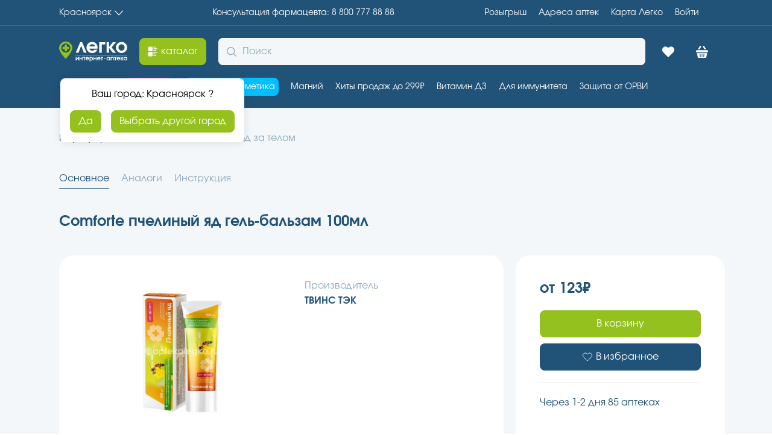

--- FILE ---
content_type: text/html; charset=utf-8
request_url: https://aptekalegko.ru/product/comforte-pchelinii-yad-gel-balzam-100ml-productidb689de20-1fba-4998-97da-01beae872cd0
body_size: 60361
content:
<!DOCTYPE html><html lang="ru"><head><meta charSet="utf-8"/><meta name="viewport" content="width=device-width"/><link rel="assetlinks.json file" href="%public_url%/.well-known/assetlinks.json"/><link rel="icon" href="/favicon.ico" type="image/x-icon"/><title>Comforte пчелиный яд гель-бальзам 100мл(Твинс тэк) купить недорого в Красноярске - цена 123Р, инструкция по применению, отзывы</title><meta name="robots" content="index,follow"/><meta name="description" content="Comforte пчелиный яд гель-бальзам 100мл купите по низкой цене в г. Красноярске, предварительно забронировав в ближайшей аптеке – сборка заказа 30 минут, выдача без очереди."/><meta property="og:title" content="Comforte пчелиный яд гель-бальзам 100мл(Твинс тэк) купить недорого в Красноярске - цена 123Р, инструкция по применению, отзывы"/><meta property="og:description" content="Comforte пчелиный яд гель-бальзам 100мл купите по низкой цене в г. Красноярске, предварительно забронировав в ближайшей аптеке – сборка заказа 30 минут, выдача без очереди."/><meta property="og:url" content="https://aptekalegko.ru/krasnoyarsk/product/comforte-pchelinii-yad-gel-balzam-100ml-productidb689de20-1fba-4998-97da-01beae872cd0"/><meta property="og:type" content="website"/><meta property="og:image" content="https://api.garzdrav.ru:7090/v1/files/api/Image?path=/files/images/open/products/b689de20-1fba-4998-97da-01beae872cd0.jpg&amp;IsDefaultIfNotExist=true"/><meta property="og:image:alt" content="Comforte пчелиный яд гель-бальзам 100мл"/><meta property="og:image:type" content="image/png"/><meta property="og:image:width" content="600"/><meta property="og:image:height" content="600"/><meta property="og:locale" content="ru_RU"/><link rel="canonical" href="https://aptekalegko.ru/krasnoyarsk/product/comforte-pchelinii-yad-gel-balzam-100ml-productidb689de20-1fba-4998-97da-01beae872cd0"/><script type="application/ld+json">{"@context":"https://schema.org","@type":"Product","description":"Aqua, Methyl Salicylate, Ethylhexyl Stearate, Potentilla Erecta Extract, Symphytum OfficinaleExtract, Ammonium Acryloyldimethyltaurate/VP Copolymer, Camphor, Callisia Fragrans Extract, Capsicum Annuum Oil, Melaleuca Leucadendron Cajaput Oil, Guaiacum Officinale Wood Oil, Origanum Majorana Oil, Thymus Vulgaris Oil, Juniperus Communis Oil, Rosmarinus Officinalis (Rosemary) Leaf Oil, Eucalyptus Globulus Leaf Oil, Eugenia Caryophyllus (Clove) Flower Oil, Methyl Nicotinate, Phenethyl Alcohol, Apis Toxicum (2,5 mg/100g), Propylene Glycol (and) Diazolidinyl Urea (and) Methyl Paraben (and) Propyl Paraben, Limonene, Linalool, Eugenol, Geraniol.\r\nAqua, Methyl Salicylate, Ethylhexyl Stearate, Potentilla Erecta Extract, Symphytum OfficinaleExtract, Ammonium Acryloyldimethyltaurate/VP Copolymer, Camphor, Callisia Fragrans Extract, Capsicum Annuum Oil, Melaleuca Leucadendron Cajaput Oil, Guaiacum Officinale Wood Oil, Origanum Majorana Oil, Thymus Vulgaris Oil, Juniperus Communis Oil, Rosmarinus Officinalis (Rosemary) Leaf Oil, Eucalyptus Globulus Leaf Oil, Eugenia Caryophyllus (Clove) Flower Oil, Methyl Nicotinate, Phenethyl Alcohol, Apis Toxicum (2,5 mg/100g), Propylene Glycol (and) Diazolidinyl Urea (and) Methyl Paraben (and) Propyl Paraben, Limonene, Linalool, Eugenol, Geraniol.\r\nЗа счет входящих в состав пчелиного яда, камфоры, провитамина РР и масла эвкалипта гель-бальзам обладает разогревающим действием, великолепно расслабляет, способствует снятию ощущения напряжения и дискомфорта.\r\nТуба, 100 мл\r\nИндивидуальная непереносимость отдельных компонентов, не наносить на поврежденные участки кожи.\r\nНаносить гель- бальзам на чистую кожу 2 раза в день круговыми движениями до полного впитывания.\r\nБез рецепта.","image":["https://api.garzdrav.ru:7090/v1/files/api/Image?path=/files/images/open/products/b689de20-1fba-4998-97da-01beae872cd0.jpg&amp;IsDefaultIfNotExist=true"],"brand":{"@type":"Brand","name":"ТВИНС ТЭК"},"manufacturer":{"@type":"Organization","name":"ТВИНС ТЭК"},"offers":[{"price":"123","availability":"https://schema.org/InStock","priceCurrency":"RUB","url":"https://aptekalegko.ru/krasnoyarsk/product/comforte-pchelinii-yad-gel-balzam-100ml-productidb689de20-1fba-4998-97da-01beae872cd0","priceValidUntil":"2026-01-26","@type":"Offer"}],"name":"Comforte пчелиный яд гель-бальзам 100мл в Красноярск"}</script><link rel="preload" as="image" imageSrcSet="https://imgopt.aptekalegko.ru/image/compress?url=https://api.garzdrav.ru:7090/v1/files/api/Image?path=/files/images/open/products/b689de20-1fba-4998-97da-01beae872cd0.jpg%26IsDefaultIfNotExist=true&amp;w=128&amp;q=95&amp;af=true 128w, https://imgopt.aptekalegko.ru/image/compress?url=https://api.garzdrav.ru:7090/v1/files/api/Image?path=/files/images/open/products/b689de20-1fba-4998-97da-01beae872cd0.jpg%26IsDefaultIfNotExist=true&amp;w=256&amp;q=95&amp;af=true 256w, https://imgopt.aptekalegko.ru/image/compress?url=https://api.garzdrav.ru:7090/v1/files/api/Image?path=/files/images/open/products/b689de20-1fba-4998-97da-01beae872cd0.jpg%26IsDefaultIfNotExist=true&amp;w=340&amp;q=95&amp;af=true 340w, https://imgopt.aptekalegko.ru/image/compress?url=https://api.garzdrav.ru:7090/v1/files/api/Image?path=/files/images/open/products/b689de20-1fba-4998-97da-01beae872cd0.jpg%26IsDefaultIfNotExist=true&amp;w=480&amp;q=95&amp;af=true 480w, https://imgopt.aptekalegko.ru/image/compress?url=https://api.garzdrav.ru:7090/v1/files/api/Image?path=/files/images/open/products/b689de20-1fba-4998-97da-01beae872cd0.jpg%26IsDefaultIfNotExist=true&amp;w=600&amp;q=95&amp;af=true 600w, https://imgopt.aptekalegko.ru/image/compress?url=https://api.garzdrav.ru:7090/v1/files/api/Image?path=/files/images/open/products/b689de20-1fba-4998-97da-01beae872cd0.jpg%26IsDefaultIfNotExist=true&amp;w=768&amp;q=95&amp;af=true 768w, https://imgopt.aptekalegko.ru/image/compress?url=https://api.garzdrav.ru:7090/v1/files/api/Image?path=/files/images/open/products/b689de20-1fba-4998-97da-01beae872cd0.jpg%26IsDefaultIfNotExist=true&amp;w=1024&amp;q=95&amp;af=true 1024w, https://imgopt.aptekalegko.ru/image/compress?url=https://api.garzdrav.ru:7090/v1/files/api/Image?path=/files/images/open/products/b689de20-1fba-4998-97da-01beae872cd0.jpg%26IsDefaultIfNotExist=true&amp;w=1280&amp;q=95&amp;af=true 1280w, https://imgopt.aptekalegko.ru/image/compress?url=https://api.garzdrav.ru:7090/v1/files/api/Image?path=/files/images/open/products/b689de20-1fba-4998-97da-01beae872cd0.jpg%26IsDefaultIfNotExist=true&amp;w=1480&amp;q=95&amp;af=true 1480w, https://imgopt.aptekalegko.ru/image/compress?url=https://api.garzdrav.ru:7090/v1/files/api/Image?path=/files/images/open/products/b689de20-1fba-4998-97da-01beae872cd0.jpg%26IsDefaultIfNotExist=true&amp;w=1920&amp;q=95&amp;af=true 1920w, https://imgopt.aptekalegko.ru/image/compress?url=https://api.garzdrav.ru:7090/v1/files/api/Image?path=/files/images/open/products/b689de20-1fba-4998-97da-01beae872cd0.jpg%26IsDefaultIfNotExist=true&amp;w=2560&amp;q=95&amp;af=true 2560w" imageSizes="(max-width: 768px) 100vw, (max-width: 1200px) 50vw, 33vw" fetchpriority="high"/><link rel="preload" as="image" imageSrcSet="https://imgopt.aptekalegko.ru/image/compress?url=https://api.garzdrav.ru:7090/v1/files/api/Image?path=/files/images/open/products/b689de20-1fba-4998-97da-01beae872cd0.jpg%26IsDefaultIfNotExist=true&amp;w=16&amp;q=95&amp;af=true 16w, https://imgopt.aptekalegko.ru/image/compress?url=https://api.garzdrav.ru:7090/v1/files/api/Image?path=/files/images/open/products/b689de20-1fba-4998-97da-01beae872cd0.jpg%26IsDefaultIfNotExist=true&amp;w=32&amp;q=95&amp;af=true 32w, https://imgopt.aptekalegko.ru/image/compress?url=https://api.garzdrav.ru:7090/v1/files/api/Image?path=/files/images/open/products/b689de20-1fba-4998-97da-01beae872cd0.jpg%26IsDefaultIfNotExist=true&amp;w=48&amp;q=95&amp;af=true 48w, https://imgopt.aptekalegko.ru/image/compress?url=https://api.garzdrav.ru:7090/v1/files/api/Image?path=/files/images/open/products/b689de20-1fba-4998-97da-01beae872cd0.jpg%26IsDefaultIfNotExist=true&amp;w=64&amp;q=95&amp;af=true 64w, https://imgopt.aptekalegko.ru/image/compress?url=https://api.garzdrav.ru:7090/v1/files/api/Image?path=/files/images/open/products/b689de20-1fba-4998-97da-01beae872cd0.jpg%26IsDefaultIfNotExist=true&amp;w=128&amp;q=95&amp;af=true 128w, https://imgopt.aptekalegko.ru/image/compress?url=https://api.garzdrav.ru:7090/v1/files/api/Image?path=/files/images/open/products/b689de20-1fba-4998-97da-01beae872cd0.jpg%26IsDefaultIfNotExist=true&amp;w=256&amp;q=95&amp;af=true 256w, https://imgopt.aptekalegko.ru/image/compress?url=https://api.garzdrav.ru:7090/v1/files/api/Image?path=/files/images/open/products/b689de20-1fba-4998-97da-01beae872cd0.jpg%26IsDefaultIfNotExist=true&amp;w=340&amp;q=95&amp;af=true 340w, https://imgopt.aptekalegko.ru/image/compress?url=https://api.garzdrav.ru:7090/v1/files/api/Image?path=/files/images/open/products/b689de20-1fba-4998-97da-01beae872cd0.jpg%26IsDefaultIfNotExist=true&amp;w=480&amp;q=95&amp;af=true 480w, https://imgopt.aptekalegko.ru/image/compress?url=https://api.garzdrav.ru:7090/v1/files/api/Image?path=/files/images/open/products/b689de20-1fba-4998-97da-01beae872cd0.jpg%26IsDefaultIfNotExist=true&amp;w=600&amp;q=95&amp;af=true 600w, https://imgopt.aptekalegko.ru/image/compress?url=https://api.garzdrav.ru:7090/v1/files/api/Image?path=/files/images/open/products/b689de20-1fba-4998-97da-01beae872cd0.jpg%26IsDefaultIfNotExist=true&amp;w=768&amp;q=95&amp;af=true 768w, https://imgopt.aptekalegko.ru/image/compress?url=https://api.garzdrav.ru:7090/v1/files/api/Image?path=/files/images/open/products/b689de20-1fba-4998-97da-01beae872cd0.jpg%26IsDefaultIfNotExist=true&amp;w=1024&amp;q=95&amp;af=true 1024w, https://imgopt.aptekalegko.ru/image/compress?url=https://api.garzdrav.ru:7090/v1/files/api/Image?path=/files/images/open/products/b689de20-1fba-4998-97da-01beae872cd0.jpg%26IsDefaultIfNotExist=true&amp;w=1280&amp;q=95&amp;af=true 1280w, https://imgopt.aptekalegko.ru/image/compress?url=https://api.garzdrav.ru:7090/v1/files/api/Image?path=/files/images/open/products/b689de20-1fba-4998-97da-01beae872cd0.jpg%26IsDefaultIfNotExist=true&amp;w=1480&amp;q=95&amp;af=true 1480w, https://imgopt.aptekalegko.ru/image/compress?url=https://api.garzdrav.ru:7090/v1/files/api/Image?path=/files/images/open/products/b689de20-1fba-4998-97da-01beae872cd0.jpg%26IsDefaultIfNotExist=true&amp;w=1920&amp;q=95&amp;af=true 1920w, https://imgopt.aptekalegko.ru/image/compress?url=https://api.garzdrav.ru:7090/v1/files/api/Image?path=/files/images/open/products/b689de20-1fba-4998-97da-01beae872cd0.jpg%26IsDefaultIfNotExist=true&amp;w=2560&amp;q=95&amp;af=true 2560w" imageSizes="60px" fetchpriority="high"/><meta name="next-head-count" content="21"/><meta name="format-detection" content="telephone=no, date=no, email=no, address=no"/><meta name="mailru-verification" content="89260cf5c724ff87"/><meta name="yandex-verification" content="5842c31db957a9b2"/><link data-next-font="" rel="preconnect" href="/" crossorigin="anonymous"/><link rel="preload" href="/v2.0.50-prod-scale/_next/static/css/c42ce1bffb7c8cdb.css" as="style"/><link rel="stylesheet" href="/v2.0.50-prod-scale/_next/static/css/c42ce1bffb7c8cdb.css" data-n-g=""/><link rel="preload" href="/v2.0.50-prod-scale/_next/static/css/d38783faf2766d58.css" as="style"/><link rel="stylesheet" href="/v2.0.50-prod-scale/_next/static/css/d38783faf2766d58.css" data-n-p=""/><noscript data-n-css=""></noscript><script defer="" nomodule="" src="/v2.0.50-prod-scale/_next/static/chunks/polyfills-78c92fac7aa8fdd8.js"></script><script src="/v2.0.50-prod-scale/_next/static/chunks/webpack-a8a5c3b623095e37.js" defer=""></script><script src="/v2.0.50-prod-scale/_next/static/chunks/framework-56eb74ff06128874.js" defer=""></script><script src="/v2.0.50-prod-scale/_next/static/chunks/main-240c335aa50b5196.js" defer=""></script><script src="/v2.0.50-prod-scale/_next/static/chunks/pages/_app-62875c37a5a2a346.js" defer=""></script><script src="/v2.0.50-prod-scale/_next/static/chunks/2962-1442e581b08c4a6d.js" defer=""></script><script src="/v2.0.50-prod-scale/_next/static/chunks/7863-ac2954680047bd00.js" defer=""></script><script src="/v2.0.50-prod-scale/_next/static/chunks/4443-7ee333794e97d1be.js" defer=""></script><script src="/v2.0.50-prod-scale/_next/static/chunks/pages/product/%5BproductName%5D-e7969faa262bbcd9.js" defer=""></script><script src="/v2.0.50-prod-scale/_next/static/v2.0.50-prod-scale/_buildManifest.js" defer=""></script><script src="/v2.0.50-prod-scale/_next/static/v2.0.50-prod-scale/_ssgManifest.js" defer=""></script></head><script src="https://cdn.onesignal.com/sdks/web/v16/OneSignalSDK.page.js" defer=""></script><script type="text/javascript"> window.OneSignalDeferred = window.OneSignalDeferred || [];
          OneSignalDeferred.push(async function(OneSignal) {
            await OneSignal.init({
              appId: 'a1a1ffa1-910c-42ed-8be2-a9cc40223229',
              allowLocalhostAsSecureOrigin: true,
            });
          });</script><script defer="" id="yandex-metrika">
                (function(m,e,t,r,i,k,a){m[i]=m[i]||function(){(m[i].a=m[i].a||[]).push(arguments)};
                m[i].l=1*new Date();k=e.createElement(t),a=e.getElementsByTagName(t)[0],k.async=1,k.src=r,a.parentNode.insertBefore(k,a)})
                (window, document, "script", "https://mc.yandex.ru/metrika/tag.js", "ym");
      
                ym(74874832, "init", {
                  clickmap: true,
            trackLinks: true,
            accurateTrackBounce: true,
            webvisor: true,
            ecommerce: "dataLayerYandex",
                });
              </script><script defer="" id="google-tag-manager">(function(w,d,s,l,i){w[l]=w[l]||[];w[l].push({'gtm.start':
          new Date().getTime(),event:'gtm.js'});var f=d.getElementsByTagName(s)[0],
          j=d.createElement(s),dl=l!='dataLayer'?'&l='+l:'';j.async=true;j.src=
          'https://www.googletagmanager.com/gtm.js?id='+i+dl;f.parentNode.insertBefore(j,f);
          })(window,document,'script','dataLayer','GTM-MNBP9CK')
              </script><script async="" type="text/javascript" src="https://static.xoalt.com/engine/engine.js"></script><noscript><div><img src="https://mc.yandex.ru/watch/74874832" style="position:absolute;left:-9999px" alt="mc.yandex"/></div></noscript><body><noscript><iframe src="https://www.googletagmanager.com/ns.html?id=GTM-MNBP9CK" height="0" width="0" style="display:none;visibility:hidden"></iframe></noscript><div id="__next"><meta name="viewport" content="width=device-width, initial-scale=1.0, maximum-scale=1.0, user-scalable=0"/><header class="al-paper al-s-pb-0 al-s-pb-lg-5 al-elev-bs-0 al-paper-bg-bc-primary headerTop_headerTop__rgwn7"><div class="al-list al-s-py-5 al-s-px-8 al-s-px-lg-0 al-s-mb-0 al-s-mb-lg-5 _wrapperContent_wrapper__L5i8i headerTop_headerTop_container__hy7__ wrapper_content"><button tabindex="0" data-with-left-icon="false" data-with-right-icon="true" data-disabled="false" class="al-link al-link-variant-none al-link-color-default al-link-width-content al-link-text-align-left al-t-ts-2 al-t-ta-left">Красноярск<svg width="1em" height="1em" viewBox="0 0 16 16" fill="none" xmlns="http://www.w3.org/2000/svg"><g id="Icon=chevronBottom, Type=Filled"><path id="Icon" d="M0.00251484 4.52673C0.0404577 4.4463 0.070858 4.35855 0.121487 4.28542C0.369487 3.9271 0.870629 3.90272 1.19211 4.24155C2.00194 5.09226 2.80686 5.94541 3.61417 6.79612C5.04423 8.3074 6.47676 9.8187 7.90422 11.3324C7.98521 11.4178 8.02064 11.4178 8.10163 11.3324C10.2757 9.02649 12.4574 6.72298 14.6391 4.41705C14.71 4.34392 14.7783 4.26592 14.8517 4.19523C15.1175 3.94416 15.5123 3.93441 15.7781 4.17085C16.0463 4.40729 16.0792 4.79488 15.8337 5.06301C15.3782 5.55783 14.9125 6.04534 14.4493 6.5353C12.5005 8.59504 10.5516 10.6548 8.60277 12.717C8.46609 12.8633 8.31677 12.973 8.10416 12.9949C7.83082 13.0217 7.60809 12.9437 7.4208 12.7438C6.4236 11.6859 5.42389 10.6304 4.42412 9.57495C3.05989 8.13435 1.69829 6.6913 0.331543 5.2507C0.194858 5.10688 0.0633144 4.96062 0 4.76806C0.00251389 4.68762 0.00251484 4.60718 0.00251484 4.52673Z" fill="currentColor"></path></g></svg></button><a title="Консультация фармацевта" tabindex="0" data-with-left-icon="false" data-with-right-icon="false" data-disabled="false" class="al-link al-link-variant-none al-link-color-default al-link-width-content al-link-text-align-left al-t-ts-2 al-t-ta-left" href="tel:8 800 777 88 88"><span class="al-typography callCenterPhone_callCenter_desktop__9gF9m al-t-tc-inherit al-t-ts-2 al-t-ta-left al-t-tw-normal al-t-tdl-none al-t-tds-none al-t-tlh-standart">Консультация фармацевта: 8 800 777 88 88</span><span class="al-typography callCenterPhone_callCenter_mobile__kB_YV al-t-tc-inherit al-t-ts-2 al-t-ta-left al-t-tw-normal al-t-tdl-none al-t-tds-none al-t-tlh-standart">8 800 777 88 88</span></a><div class="al-list al-list-variant-horizontal-10 headerTop_headerTop_container_right__Crhj7"><a title="Адреса aптек" tabindex="0" data-with-left-icon="false" data-with-right-icon="false" data-disabled="false" class="al-link al-link-variant-none al-link-color-default al-link-width-content al-link-text-align-left al-t-ts-2 al-t-ta-left" href="/krasnoyarsk/retails">Адреса aптек</a><a title="Карта Легко" tabindex="0" data-with-left-icon="false" data-with-right-icon="false" data-disabled="false" class="al-link al-link-variant-none al-link-color-default al-link-width-content al-link-text-align-left al-t-ts-2 al-t-ta-left" href="/card-info">Карта Легко</a><a title="Войти" tabindex="0" data-with-left-icon="false" data-with-right-icon="false" data-disabled="false" class="al-link profileLink_profile__sLo_2 al-link-variant-none al-link-color-default al-link-width-content al-link-text-align-left al-t-ts-2 al-t-ta-left" href="/oauth">Войти</a></div></div><hr class="al-divider al-divider-o-horizontal wrapper_content"/></header><div class="al-paper al-s-py-5 al-s-px-8 al-s-px-lg-0 al-elev-bs-0 al-paper-bg-bc-default al-paper-bg-bc-lg-primary _headerMiddle_HeaderMiddle__plqXw"><div class="_headerMiddle_content_container__j5zLU wrapper_content"><a title="Главная Аптека Легко | Красноярск" href="/krasnoyarsk"><svg width="113" height="33" viewBox="0 0 113 33" fill="none" xmlns="http://www.w3.org/2000/svg"><path d="M41.0221 18.6117L36.555 6.92183L32.0878 18.6117H27.5785L34.9114 1.01357H38.1985L45.5314 18.6117H41.0221Z" fill="white"></path><path d="M50.0407 11.6906C50.5464 13.8007 52.4007 15.1512 54.8871 15.1512C56.615 15.1512 57.6685 14.687 58.7643 13.4209H63.3578C63.0628 14.3071 62.6414 15.0246 61.9671 15.8686C60.1128 18.0209 57.8793 19.0338 54.9714 19.0338C49.6193 19.0338 45.4471 15.0246 45.4471 9.87596C45.4471 4.68513 49.535 0.591553 54.7185 0.591553C59.9443 0.591553 63.7793 4.60073 63.7793 10.0448C63.7793 10.6778 63.7371 11.0576 63.6107 11.6484H50.0407V11.6906ZM59.6493 7.97687C59.1014 5.74018 57.4157 4.47412 54.8028 4.47412C52.3164 4.47412 50.5885 5.69797 49.9143 7.97687H59.6493Z" fill="white"></path><path d="M76.38 4.85394H70.6485V18.6117H66.4343V1.01357H76.38V4.85394Z" fill="white"></path><path d="M78.6557 1.01357H82.87V9.11632L88.9385 1.01357H94.0378L87.0421 9.74935L94.4171 18.6117H88.9385L82.87 10.509V18.6117H78.6557V1.01357Z" fill="white"></path><path d="M112.791 9.83375C112.791 14.898 108.619 18.9916 103.478 18.9916C98.2943 18.9916 94.1221 14.8558 94.1221 9.83375C94.1221 4.68513 98.2943 0.591553 103.52 0.591553C108.619 0.591553 112.791 4.76953 112.791 9.83375ZM98.3785 9.83375C98.3785 12.7879 100.654 15.1512 103.436 15.1512C106.259 15.1512 108.535 12.7879 108.535 9.83375C108.535 6.83742 106.259 4.47412 103.351 4.47412C100.654 4.47412 98.3785 6.87963 98.3785 9.83375Z" fill="white"></path><path d="M32.6778 25.6173V31.1458H31.3714V27.4742L28.885 31.1458H27.5364V25.6173H28.8428V29.2889L31.3293 25.6173H32.6778Z" fill="white"></path><path d="M37.5243 31.1458V28.9513H35.08V31.1458H33.7736V25.6173H35.08V27.7696H37.5243V25.6173H38.8307V31.1458H37.5243Z" fill="white"></path><path d="M42.2021 26.8412V31.1458H40.8957V26.8412H39.6314V25.6173H43.5085V26.8412H42.2021Z" fill="white"></path><path d="M45.2364 28.9513C45.405 29.6265 45.9528 30.0485 46.7535 30.0485C47.3014 30.0485 47.6385 29.8797 47.9757 29.4999H49.4086C49.3243 29.7953 49.1978 30.0063 48.9871 30.2595C48.3971 30.9348 47.7228 31.2724 46.7957 31.2724C45.11 31.2724 43.8035 30.0063 43.8035 28.4026C43.8035 26.7568 45.0678 25.4907 46.7114 25.4907C48.355 25.4907 49.5771 26.7568 49.5771 28.4448C49.5771 28.6559 49.5771 28.7825 49.535 28.9513H45.2364ZM48.2707 27.8118C48.1021 27.0944 47.5543 26.7146 46.7535 26.7146C45.9528 26.7146 45.4471 27.0944 45.2364 27.8118H48.2707Z" fill="white"></path><path d="M50.3778 25.6173H51.6V26.2504C52.0214 25.7439 52.6535 25.4907 53.4121 25.4907C55.0135 25.4907 56.1514 26.7146 56.1514 28.3604C56.1514 30.0485 54.9714 31.2724 53.4121 31.2724C52.7378 31.2724 52.2321 31.0614 51.7264 30.6393V33.0026H50.42V25.6173H50.3778ZM51.6421 28.4026C51.6421 29.3311 52.3586 30.0485 53.2857 30.0485C54.1707 30.0485 54.845 29.3311 54.845 28.4026C54.845 27.432 54.1707 26.7146 53.2436 26.7146C52.3164 26.7146 51.6421 27.432 51.6421 28.4026Z" fill="white"></path><path d="M60.745 31.1458V28.9513H58.3007V31.1458H56.9943V25.6173H58.3007V27.7696H60.745V25.6173H62.0514V31.1458H60.745Z" fill="white"></path><path d="M64.3271 28.9513C64.4957 29.6265 65.0436 30.0485 65.8443 30.0485C66.3921 30.0485 66.7293 29.8797 67.0664 29.4999H68.4993C68.415 29.7953 68.2886 30.0063 68.0778 30.2595C67.4878 30.9348 66.8136 31.2724 65.8864 31.2724C64.2007 31.2724 62.8943 30.0063 62.8943 28.4026C62.8943 26.7568 64.1586 25.4907 65.8021 25.4907C67.4457 25.4907 68.6678 26.7568 68.6678 28.4448C68.6678 28.6559 68.6678 28.7825 68.6257 28.9513H64.3271ZM67.3193 27.8118C67.1507 27.0944 66.6028 26.7146 65.8021 26.7146C65.0014 26.7146 64.4957 27.0944 64.285 27.8118H67.3193Z" fill="white"></path><path d="M71.5757 26.8412V31.1458H70.2693V26.8412H69.005V25.6173H72.8821V26.8412H71.5757Z" fill="white"></path><path d="M83.2071 31.1458V30.4283C82.6593 31.0192 82.1535 31.2724 81.395 31.2724C79.7935 31.2724 78.6135 30.0485 78.6135 28.4026C78.6135 26.7146 79.7935 25.4907 81.4371 25.4907C82.2378 25.4907 82.7857 25.7439 83.2493 26.377V25.6595H84.4714V31.1458H83.2071ZM79.92 28.4448C79.92 29.4155 80.5943 30.0907 81.5636 30.0907C82.5328 30.0907 83.165 29.4155 83.165 28.4448C83.165 27.432 82.4907 26.7568 81.5214 26.7568C80.5943 26.7146 79.92 27.432 79.92 28.4448Z" fill="white"></path><path d="M89.2336 31.1458V26.8412H86.7893V31.1458H85.4828V25.6173H90.5821V31.1458H89.2336Z" fill="white"></path><path d="M93.9114 26.8412V31.1458H92.605V26.8412H91.3407V25.6173H95.2178V26.8412H93.9114Z" fill="white"></path><path d="M96.9457 28.9513C97.1143 29.6265 97.6621 30.0485 98.4628 30.0485C99.0107 30.0485 99.3478 29.8797 99.685 29.4999H101.118C101.034 29.7953 100.907 30.0063 100.696 30.2595C100.106 30.9348 99.4321 31.2724 98.505 31.2724C96.8193 31.2724 95.5128 30.0063 95.5128 28.4026C95.5128 26.7568 96.7771 25.4907 98.4207 25.4907C100.064 25.4907 101.286 26.7568 101.286 28.4448C101.286 28.6559 101.286 28.7825 101.244 28.9513H96.9457ZM99.98 27.8118C99.8114 27.0944 99.2635 26.7146 98.4628 26.7146C97.6621 26.7146 97.1564 27.0944 96.9457 27.8118H99.98Z" fill="white"></path><path d="M102.087 25.6173H103.394V28.1494L105.29 25.6173H106.891L104.7 28.3604L107.018 31.1458H105.29L103.394 28.6137V31.1458H102.087V25.6173Z" fill="white"></path><path d="M112.791 31.1458H111.569V30.4283C111.021 31.0192 110.516 31.2724 109.715 31.2724C108.114 31.2724 106.934 30.0485 106.934 28.4026C106.934 26.7146 108.114 25.4907 109.757 25.4907C110.558 25.4907 111.106 25.7439 111.569 26.377V25.6595H112.791V31.1458ZM108.282 28.4448C108.282 29.4155 108.956 30.0907 109.926 30.0907C110.895 30.0907 111.527 29.4155 111.527 28.4448C111.527 27.432 110.853 26.7568 109.884 26.7568C108.956 26.7146 108.282 27.432 108.282 28.4448Z" fill="white"></path><path d="M112.918 21.9458H27.2414V22.621H112.918V21.9458Z" fill="white"></path><path d="M21.9943 9.89882C21.9309 9.39104 21.8675 8.88326 21.7407 8.37547C21.6774 8.12158 21.5823 7.83596 21.5189 7.58207C21.4555 7.42338 21.4238 7.2647 21.3604 7.10602C20.9801 6.09046 20.4414 5.13836 19.7758 4.28148C19.1103 3.4246 18.318 2.63119 17.3989 1.99646C17.2405 1.90125 17.082 1.77431 16.9235 1.6791C16.1312 1.20305 15.2756 0.79048 14.3248 0.504853C13.8494 0.346171 13.3423 0.250961 12.8353 0.155752C12.2648 0.0605431 11.6627 -0.00292969 11.0288 -0.00292969C10.0781 -0.00292969 9.159 0.124016 8.27162 0.346171C6.94056 0.695271 5.70457 1.26653 4.62704 2.05994C3.23259 3.04376 2.09167 4.37669 1.26768 5.90004C0.633841 7.07428 0.221844 8.37547 0.0633843 9.77188C2.38419e-07 10.1844 0 10.597 0 11.0413C0 11.1683 0.0950763 13.7072 2.75721 18.2138C2.82059 18.3407 2.88397 18.4359 2.94736 18.5629C3.23259 19.0389 3.54951 19.5149 3.86643 20.0227C4.46858 20.9113 5.1658 21.8634 5.92641 22.879C6.43348 23.5137 6.94056 24.1485 7.51101 24.8467C8.30331 25.767 9.19069 26.7508 10.1415 27.7664C10.3316 27.9568 10.5218 28.1472 10.7119 28.3377C10.807 28.4329 10.8704 28.4963 10.9654 28.5916C11.0605 28.4963 11.1556 28.4011 11.2507 28.3059C13.279 26.2431 14.9269 24.3071 16.258 22.5934C16.3848 22.4347 16.5116 22.2443 16.6383 22.0856C16.8602 21.8 17.0503 21.5461 17.2405 21.2604C17.3672 21.1018 17.494 20.9113 17.5891 20.7527C17.9694 20.1814 18.3497 19.6419 18.6666 19.1341C18.7934 18.9437 18.8885 18.7533 19.0152 18.5946C19.9343 17.0395 20.5681 15.7383 21.0118 14.6593C21.1703 14.3102 21.297 13.9611 21.3921 13.6437C21.9309 12.0252 21.9626 11.1365 21.9943 11.0731C22.0577 10.6288 22.0577 10.2797 21.9943 9.89882ZM15.3706 16.976C14.7685 17.3886 14.103 17.706 13.4057 17.9281C12.6768 18.1503 11.9162 18.2772 11.1239 18.2772C11.0922 18.2772 11.0922 18.2772 11.0605 18.2772C8.62023 18.2455 6.49687 17.103 5.10242 15.3257C4.11997 14.0563 3.51782 12.4377 3.51782 10.6922C3.51782 9.86709 3.64458 9.07368 3.89812 8.312C4.88057 5.32878 7.66947 3.17071 10.9654 3.10724C10.9971 3.10724 10.9971 3.10724 11.0288 3.10724C11.0605 3.10724 11.0605 3.10724 11.0922 3.10724C12.2965 3.10724 13.4374 3.39286 14.4516 3.90065C16.0996 4.72579 17.4306 6.12219 18.1278 7.83596C18.4448 8.59763 18.6349 9.42278 18.6666 10.3114C18.6666 10.4383 18.6666 10.5653 18.6666 10.6922C18.6983 13.2946 17.3672 15.6114 15.3706 16.976Z" fill="#95C11F"></path><path d="M11.4091 16.3096H10.9021C10.0147 16.3096 9.31746 15.5796 9.31746 14.7228V6.53477C9.31746 5.64615 10.0464 4.94795 10.9021 4.94795H11.4091C12.2965 4.94795 12.9937 5.67789 12.9937 6.53477V14.7228C12.9937 15.6114 12.2965 16.3096 11.4091 16.3096Z" fill="#95C11F"></path><path d="M5.48272 10.8827V10.3749C5.48272 9.48627 6.21164 8.78807 7.06732 8.78807H15.2439C16.1312 8.78807 16.8285 9.51801 16.8285 10.3749V10.8827C16.8285 11.7713 16.0996 12.4695 15.2439 12.4695H7.06732C6.17994 12.4695 5.48272 11.7713 5.48272 10.8827Z" fill="#95C11F"></path><path d="M77.0543 27.9385H74.02V28.7825H77.0543V27.9385Z" fill="white"></path></svg></a><a title="каталог" style="height:45px" data-loading="false" data-has-loading-text="false" data-disabled="false" class="al-button al-button-variant-contained al-button-color-secondary al-button-size-medium" href="/krasnoyarsk/catalog"><span class="al-button-content"><span class="al-button-icon-container al-button-icon-start"><svg width="1em" height="1em" viewBox="0 0 16 16" fill="white" xmlns="http://www.w3.org/2000/svg"><path d="M8.05578 3.68463C8.05578 4.45817 8.05578 5.2317 8.05578 6.00524C8.05578 6.75842 7.46545 7.34875 6.71227 7.34875C5.1652 7.34875 3.61812 7.34875 2.07105 7.34875C1.31787 7.34875 0.727539 6.77878 0.727539 6.0256C0.727539 4.47852 0.727539 2.93145 0.727539 1.38438C0.727539 0.631195 1.31787 0.0205078 2.07105 0.0205078C3.61812 0.0205078 5.1652 0.0205078 6.71227 0.0205078C7.46545 0.0205078 8.05578 0.610839 8.05578 1.36402C8.07614 2.13756 8.05578 2.91109 8.05578 3.68463Z" fill="inherit"></path><path d="M8.05578 12.3565C8.05578 13.13 8.05578 13.8832 8.05578 14.6568C8.05578 15.4303 7.46545 16.0206 6.69192 16.0206C5.1652 16.0206 3.61812 16.0206 2.09141 16.0206C1.31787 16.0206 0.727539 15.4303 0.727539 14.6568C0.727539 13.13 0.727539 11.583 0.727539 10.0563C0.727539 9.28271 1.31787 8.69238 2.09141 8.69238C3.61812 8.69238 5.1652 8.69238 6.69192 8.69238C7.46545 8.69238 8.05578 9.28271 8.05578 10.0563C8.05578 10.8298 8.05578 11.583 8.05578 12.3565Z" fill="inherit"></path><path d="M13.0634 2.6875C14.2237 2.6875 15.384 2.6875 16.5443 2.6875C16.6868 2.6875 16.7275 2.72821 16.7275 2.87071C16.7072 3.21676 16.7275 3.56282 16.7275 3.90887C16.7275 4.01066 16.6868 4.05137 16.585 4.05137C14.2237 4.05137 11.8827 4.05137 9.5214 4.05137C9.39926 4.05137 9.37891 4.01066 9.37891 3.90887C9.37891 3.56282 9.37891 3.21676 9.37891 2.87071C9.37891 2.72821 9.41962 2.6875 9.56211 2.6875C10.7428 2.6875 11.9031 2.6875 13.0634 2.6875Z" fill="inherit"></path><path d="M13.0632 8.69238C14.2235 8.69238 15.3838 8.69238 16.5238 8.69238C16.6663 8.69238 16.7274 8.7331 16.707 8.87559C16.6866 9.20129 16.707 9.54735 16.707 9.87305C16.707 9.97483 16.6866 10.0359 16.5645 10.0359C14.2032 10.0359 11.8622 10.0359 9.50089 10.0359C9.39911 10.0359 9.3584 9.99518 9.3584 9.8934C9.3584 9.54735 9.3584 9.20129 9.3584 8.85523C9.3584 8.71274 9.39911 8.69238 9.52125 8.69238C10.7223 8.69238 11.9029 8.69238 13.0632 8.69238Z" fill="inherit"></path><path d="M11.7199 15.3688C11.0074 15.3688 10.2746 15.3688 9.56211 15.3688C9.41962 15.3688 9.37891 15.328 9.37891 15.1855C9.39926 14.8395 9.37891 14.5138 9.37891 14.1677C9.37891 14.066 9.39926 14.0049 9.5214 14.0049C10.987 14.0049 12.4527 14.0049 13.898 14.0049C14.0201 14.0049 14.0608 14.0456 14.0405 14.1677C14.0405 14.5138 14.0201 14.8395 14.0405 15.1855C14.0405 15.3484 13.9794 15.3688 13.8369 15.3688C13.1652 15.3484 12.4527 15.3688 11.7199 15.3688Z" fill="inherit"></path><path d="M11.72 6.69703C11.0076 6.69703 10.2747 6.69703 9.56226 6.69703C9.41977 6.69703 9.39941 6.65631 9.39941 6.53418C9.39941 6.18812 9.39941 5.84207 9.39941 5.49601C9.39941 5.39423 9.41977 5.35352 9.54191 5.35352C11.0076 5.35352 12.4732 5.35352 13.9389 5.35352C14.061 5.35352 14.1017 5.39423 14.1017 5.51637C14.1017 5.86242 14.1017 6.20848 14.1017 6.55453C14.1017 6.69703 14.061 6.71738 13.9389 6.71738C13.1857 6.69703 12.4528 6.69703 11.72 6.69703Z" fill="inherit"></path><path d="M11.0686 11.3389C11.5775 11.3389 12.0661 11.3389 12.575 11.3389C12.6971 11.3389 12.7378 11.3796 12.7378 11.5017C12.7378 11.8478 12.7378 12.1938 12.7378 12.5399C12.7378 12.6417 12.7175 12.7027 12.5953 12.7027C11.5775 12.7027 10.5597 12.7027 9.54191 12.7027C9.41977 12.7027 9.39941 12.662 9.39941 12.5602C9.39941 12.1938 9.39941 11.8478 9.39941 11.4814C9.39941 11.3796 9.41977 11.3389 9.54191 11.3389C10.0508 11.3592 10.5597 11.3389 11.0686 11.3389Z" fill="inherit"></path><path d="M11.0481 1.36387C10.5392 1.36387 10.0507 1.36387 9.54176 1.36387C9.41962 1.36387 9.37891 1.34351 9.37891 1.20102C9.37891 0.854962 9.37891 0.508906 9.37891 0.142494C9.37891 0.0407125 9.41962 0 9.5214 0C10.5392 0 11.557 0 12.5748 0C12.7173 0.0203562 12.7377 0.0610687 12.7377 0.183206C12.7377 0.529262 12.7377 0.875318 12.7377 1.22137C12.7377 1.36387 12.697 1.38422 12.5748 1.38422C12.0659 1.36387 11.557 1.36387 11.0481 1.36387Z" fill="inherit"></path></svg></span>каталог</span></a><div class="al-paper al-b-br-2 al-elev-bs-0 al-paper-bg-bc-default" style="width:100%"><div data-has-value="false" data-disable="false" data-focus="false" data-has-action="false" class="al-width-full-true al-search-size-small al-search-size-lg-medium al-search-color-contrast al-search"><div class="al-search-container"><div class="al-search-inputContainer"><svg width="16" height="16" viewBox="0 0 16 16" fill="currentColor" xmlns="http://www.w3.org/2000/svg" class="al-search-icon"><path d="M15.813 14.8711L11.8369 10.8951C12.9205 9.56987 13.4532 7.87893 13.325 6.17198C13.1967 4.46502 12.4173 2.87267 11.1479 1.72427C9.87853 0.575873 8.21632 -0.0406994 6.50509 0.00208668C4.79386 0.0448727 3.16454 0.743743 1.95414 1.95414C0.743743 3.16454 0.0448727 4.79386 0.00208668 6.50509C-0.0406994 8.21632 0.575873 9.87853 1.72427 11.1479C2.87267 12.4173 4.46502 13.1967 6.17198 13.325C7.87893 13.4532 9.56987 12.9205 10.8951 11.8369L14.8711 15.813C14.9968 15.9344 15.165 16.0015 15.3397 16C15.5143 15.9985 15.6814 15.9284 15.8049 15.8049C15.9284 15.6814 15.9985 15.5143 16 15.3397C16.0015 15.165 15.9344 14.9968 15.813 14.8711ZM6.68251 12.0115C5.62855 12.0115 4.59825 11.6989 3.72191 11.1134C2.84556 10.5278 2.16254 9.69556 1.7592 8.72182C1.35587 7.74808 1.25034 6.6766 1.45595 5.64289C1.66157 4.60917 2.16911 3.65964 2.91437 2.91437C3.65964 2.16911 4.60917 1.66157 5.64289 1.45595C6.6766 1.25034 7.74808 1.35587 8.72182 1.7592C9.69556 2.16254 10.5278 2.84556 11.1134 3.72191C11.6989 4.59825 12.0115 5.62855 12.0115 6.68251C12.0099 8.09535 11.4479 9.44987 10.4489 10.4489C9.44987 11.4479 8.09535 12.0099 6.68251 12.0115Z"></path></svg><input class="al-search-input" placeholder="Поиск" value=""/></div></div></div></div><div class="al-badge al-badge-color-secondary al-badge-variant-standart"><a title="избранное" href="/oauth"><button data-disabled="false" data-stop-event-on-disabled="true" aria-disabled="false" class="al-iconButton al-iconButton-color-default al-iconButton-size-large al-b-br-2"><svg width="1em" height="1em" viewBox="0 0 16 16" fill="none" xmlns="http://www.w3.org/2000/svg"><g id="Icon=heart, Type=Filled"><path id="Icon" d="M16 5.37351C15.9805 6.60538 15.5506 7.65844 14.691 8.53267C12.8349 10.4202 10.9592 12.3276 9.10315 14.2152C8.92731 14.394 8.771 14.5529 8.59516 14.7318C8.22395 15.0894 7.75504 15.0894 7.40336 14.7318C5.33235 12.6257 3.28088 10.5593 1.24894 8.45319C-1.07606 6.04905 -0.00147796 2.01566 3.20273 1.1613C4.76575 0.744052 6.17247 1.14143 7.34474 2.29383C7.52058 2.47265 7.69642 2.65147 7.87227 2.83029C7.98949 2.9495 8.04811 2.92963 8.14579 2.83029C8.55609 2.39317 8.96638 1.95606 9.47437 1.63815C12.0338 0.0486401 15.4529 1.61828 15.9414 4.61849C15.9805 4.85692 15.9805 5.11521 16 5.37351Z" fill="currentColor"></path></g></svg></button></a></div><div class="al-badge al-badge-color-secondary al-badge-variant-standart"><button data-testid="bascet-link" data-disabled="false" data-stop-event-on-disabled="true" aria-disabled="false" class="al-iconButton al-iconButton-color-default al-iconButton-size-large al-b-br-2"><svg width="16" height="15" viewBox="0 0 16 16" fill="white" xmlns="http://www.w3.org/2000/svg"><g id="Icon=cart, Type=Filled" clip-path="url(#clip0_7_457)"><g id="Icon"><path d="M0 7.01939C0.0162843 7.00202 0.0325685 6.98465 0.0325685 6.96728C0.211695 6.22035 0.749076 5.78609 1.46558 5.78609C4.86899 5.78609 8.25612 5.78609 11.6595 5.78609C12.6203 5.78609 13.5811 5.78609 14.5418 5.78609C15.2746 5.78609 15.8283 6.27246 15.9749 7.03676C16.1377 7.87054 15.4863 8.73906 14.6884 8.7738C14.607 8.7738 14.5256 8.7738 14.4604 8.7738C10.1451 8.7738 5.84605 8.7738 1.53072 8.7738C0.716507 8.7738 0.244264 8.39165 0.0162843 7.55787C0.0162843 7.5405 0 7.5405 0 7.5405C0 7.38417 0 7.21046 0 7.01939Z" fill="currentColor"></path><path d="M2.47519 4.7961C2.91487 4.08392 3.32197 3.3891 3.74536 2.71165C4.21761 1.92998 4.68985 1.16569 5.14581 0.384018C5.39008 -0.0155018 5.69948 -0.102354 6.0903 0.158202C6.25314 0.279795 6.43227 0.384018 6.59511 0.505611C6.87194 0.714056 6.95336 1.07883 6.77424 1.37413C6.10658 2.48584 5.43893 3.59754 4.77127 4.70925C4.7387 4.76136 4.70614 4.7961 4.65728 4.7961C3.94078 4.7961 3.22427 4.7961 2.47519 4.7961Z" fill="currentColor"></path><path d="M13.4843 4.79598C12.7678 4.79598 12.0676 4.79598 11.3511 4.79598C11.286 4.79598 11.2534 4.76123 11.2208 4.70912C10.5532 3.59742 9.8855 2.50308 9.21785 1.39137C9.02244 1.06134 9.10386 0.713928 9.41326 0.488112C9.59239 0.349149 9.7878 0.227556 9.98321 0.105963C10.2763 -0.0851112 10.6183 -0.0156295 10.7974 0.297038C11.6931 1.77352 12.5887 3.26738 13.4843 4.74386C13.4843 4.76123 13.4843 4.7786 13.4843 4.79598Z" fill="currentColor"></path><path d="M1.23737 9.79876C1.25365 9.86824 1.26993 9.93773 1.26993 10.0072C1.64447 11.8485 2.0353 13.6724 2.40983 15.5136C2.47497 15.861 2.6541 16 2.97978 16C6.31806 16 9.67261 16 13.0109 16C13.3529 16 13.5157 15.861 13.5808 15.4963C13.7762 14.5061 13.9879 13.5334 14.1834 12.5607C14.3788 11.6574 14.5579 10.7368 14.7533 9.81613C10.2426 9.79876 5.74811 9.79876 1.23737 9.79876ZM5.8621 14.9925C5.60155 15.0273 5.37357 14.8188 5.341 14.5235C5.24329 13.516 5.14559 12.5085 5.04788 11.5011C5.0316 11.3795 4.99903 11.2579 5.04788 11.1189C5.11302 10.9105 5.27586 10.7889 5.48756 10.7889C5.73182 10.7889 5.92723 10.9626 5.9598 11.2405C6.04122 12.0222 6.10636 12.8212 6.18778 13.6029C6.22035 13.8634 6.23663 14.124 6.2692 14.3846C6.30177 14.6798 6.12264 14.9578 5.8621 14.9925ZM7.99533 14.9925C7.73479 14.9925 7.53938 14.7667 7.53938 14.4714C7.53938 13.9503 7.53938 13.4118 7.53938 12.8907C7.53938 12.3696 7.53938 11.8311 7.53938 11.31C7.53938 10.9105 7.89763 10.6673 8.20703 10.841C8.38616 10.9278 8.46758 11.0842 8.46758 11.2926C8.46758 12.3522 8.46758 13.4292 8.46758 14.4888C8.45129 14.7667 8.2396 14.9925 7.99533 14.9925ZM10.6497 14.5061C10.6171 14.8014 10.3891 15.0099 10.1286 14.9751C9.86802 14.9404 9.6889 14.6798 9.72147 14.3672C9.80289 13.655 9.86802 12.9428 9.93316 12.2306C9.96573 11.9006 9.9983 11.5532 10.0309 11.2231C10.0634 10.9452 10.2588 10.7715 10.5031 10.7715C10.7799 10.7715 10.9916 11.0321 10.9591 11.3274C10.8451 12.4043 10.7474 13.4639 10.6497 14.5061Z" fill="currentColor"></path></g></g><defs><clipPath id="clip0_7_457"><rect width="1em" height="1em" fill="white"></rect></clipPath></defs></svg></button></div></div></div><div class="al-paper al-elev-bs-0 al-paper-bg-bc-contrast _layout_main__HL_0j"><div class="styles_pageWrapper__4ThTy"><div class="styles_pageWrapper__srcTop__vK2rl styles_pageWrapper__srcTop_onlyLg__kRoKV"><div class="_sectionSrcTop_sectionSrcTop__xvqO0"><ul class="_sectionSrcTop_sectionSrcTop_list__qHtKo"></ul></div></div><main class="styles_pageWrapper__main___AOeF"><div class="wrapper_content"><div class="productPage_pageTop__RqJLW"><div class="al-paper al-s-py-6 al-s-px-5 al-elev-bs-0 al-paper-bg-bc-default styles_pageTopBar__en96V productPage_pageTopBar__Zmsgl"><button data-disabled="false" data-stop-event-on-disabled="true" aria-disabled="false" class="al-iconButton al-iconButton-color-primary al-iconButton-size-medium al-b-br-6"><svg width="1em" height="1em" viewBox="0 0 20 21" fill="none" xmlns="http://www.w3.org/2000/svg"><g id="Icons" clip-path="url(#clip0_3422_21724)"><path id="Icon" d="M14.3416 0.334562C14.4421 0.381992 14.5518 0.419992 14.6432 0.483278C15.0911 0.793278 15.1216 1.41971 14.6981 1.82156C13.6347 2.83385 12.5682 3.83999 11.5048 4.84914C9.61574 6.63671 7.72662 8.42736 5.83452 10.2117C5.72779 10.3129 5.72779 10.3572 5.83452 10.4585C8.71688 13.1761 11.5963 15.9032 14.4787 18.6303C14.5701 18.7189 14.6676 18.8043 14.756 18.8961C15.0698 19.2283 15.082 19.7218 14.7864 20.054C14.4909 20.3894 14.0064 20.4305 13.6712 20.1236C13.0527 19.5541 12.4433 18.972 11.8309 18.3931C9.25619 15.957 6.68151 13.5209 4.10371 11.0849C3.9209 10.914 3.78379 10.7274 3.75637 10.4616C3.7229 10.1199 3.82036 9.84154 4.07025 9.60742C5.39268 8.36092 6.71199 7.11128 8.03131 5.86156C9.83206 4.15628 11.6359 2.45428 13.4366 0.74585C13.6164 0.574991 13.7992 0.410563 14.0399 0.331421C14.1405 0.334562 14.241 0.334562 14.3416 0.334562Z" fill="currentColor"></path></g></svg></button><p class="al-typography al-t-tc-heading al-t-ts-2 al-t-ta-center al-t-tw-bold al-t-tdl-none al-t-tds-none al-t-tlh-standart">О товаре</p><div class="styles_pageTopBar_leftActions__YgIyx"><button data-disabled="false" data-stop-event-on-disabled="true" aria-disabled="false" class="al-iconButton al-iconButton-color-primary al-iconButton-size-medium al-iconButton-size-md-large al-b-br-2"><svg width="16" height="16" viewBox="0 0 16 16" fill="none" xmlns="http://www.w3.org/2000/svg"><path d="M1.60878 8.10603L1.60836 8.1056C-0.460161 5.96667 0.507958 2.3973 3.33154 1.64442L3.33168 1.64438C4.71434 1.27528 5.93973 1.61539 6.99126 2.64748L7.25199 2.91263L7.51575 3.18086C7.5866 3.25291 7.76956 3.4279 8.04621 3.41136C8.29176 3.39667 8.45088 3.23356 8.49766 3.18561C8.49936 3.18387 8.50091 3.18228 8.50231 3.18086L8.5024 3.18095L8.51036 3.17248C8.92819 2.72733 9.2954 2.34016 9.73893 2.06243C11.9907 0.664743 15.0159 2.04564 15.4479 4.69884L15.448 4.69936C15.4699 4.83339 15.476 4.95718 15.4835 5.10912C15.4876 5.19158 15.492 5.28233 15.4997 5.38752C15.4775 6.4849 15.0965 7.40709 14.3345 8.1821L11.5405 11.0234L8.74664 13.8646L8.49265 14.1229L8.244 14.3758C8.13686 14.4774 8.04803 14.5 7.99193 14.5C7.93692 14.5 7.85553 14.4785 7.75987 14.3812C7.2399 13.8524 6.72151 13.3265 6.20459 12.8021C4.66045 11.2355 3.12945 9.68221 1.60878 8.10603Z" stroke="currentColor"></path></svg></button><button data-disabled="true" data-stop-event-on-disabled="true" aria-disabled="true" class="al-iconButton al-iconButton-color-primary al-iconButton-size-medium al-iconButton-size-md-large al-b-br-6"><svg width="1em" height="1em" viewBox="0 0 16 16" fill="none" xmlns="http://www.w3.org/2000/svg"><g id="Icon=share, Type=Filled" clip-path="url(#clip0_7_435)"><g id="Icon"><path d="M7.33852 1.71891L7.33386 12.0109C7.33386 12.1877 7.4041 12.3573 7.52912 12.4823C7.65414 12.6073 7.82371 12.6776 8.00052 12.6776C8.17734 12.6776 8.3469 12.6073 8.47193 12.4823C8.59695 12.3573 8.66719 12.1877 8.66719 12.0109L8.67186 1.73024L10.6132 3.67224C10.7382 3.79722 10.9077 3.86743 11.0845 3.86743C11.2613 3.86743 11.4308 3.79722 11.5559 3.67224C11.6808 3.54722 11.751 3.37768 11.751 3.20091C11.751 3.02413 11.6808 2.85459 11.5559 2.72957L9.41519 0.58624C9.22946 0.400387 9.00892 0.252953 8.76619 0.152364C8.52345 0.051774 8.26328 0 8.00052 0C7.73777 0 7.4776 0.051774 7.23486 0.152364C6.99213 0.252953 6.77159 0.400387 6.58586 0.58624L4.44519 2.72757C4.32021 2.85259 4.25 3.02213 4.25 3.19891C4.25 3.37568 4.32021 3.54522 4.44519 3.67024C4.57021 3.79522 4.73975 3.86543 4.91652 3.86543C5.0933 3.86543 5.26284 3.79522 5.38786 3.67024L7.33852 1.71891Z" fill="currentColor"></path><path d="M14.6667 11.3333V14C14.6667 14.1768 14.5964 14.3464 14.4714 14.4714C14.3464 14.5964 14.1768 14.6667 14 14.6667H2C1.82319 14.6667 1.65362 14.5964 1.5286 14.4714C1.40357 14.3464 1.33333 14.1768 1.33333 14V11.3333C1.33333 11.1565 1.2631 10.987 1.13807 10.8619C1.01305 10.7369 0.843478 10.6667 0.666667 10.6667C0.489856 10.6667 0.320286 10.7369 0.195262 10.8619C0.0702379 10.987 0 11.1565 0 11.3333V14C0 14.5304 0.210714 15.0391 0.585786 15.4142C0.960859 15.7893 1.46957 16 2 16H14C14.5304 16 15.0391 15.7893 15.4142 15.4142C15.7893 15.0391 16 14.5304 16 14V11.3333C16 11.1565 15.9298 10.987 15.8047 10.8619C15.6797 10.7369 15.5101 10.6667 15.3333 10.6667C15.1565 10.6667 14.987 10.7369 14.8619 10.8619C14.7369 10.987 14.6667 11.1565 14.6667 11.3333Z" fill="currentColor"></path></g></g><defs><clipPath id="clip0_7_435"><rect width="16" height="16" fill="white"></rect></clipPath></defs></svg></button></div></div><div class="al-paper al-s-px-10 al-s-px-lg-0 al-s-pt-10 al-s-pt-lg-20 al-s-pb-0 al-s-pb-lg-20 al-elev-bs-0 al-paper-bg-bc-default al-paper-bg-bc-lg-contrast"><ul class="_breadCrumbs_ul__z_nch "><li class="_breadCrumbs_li__M9OdI"><p class="al-typography al-t-tc-heading al-t-ts-2 al-t-ts-lg-3 al-t-ta-left al-t-tw-normal al-t-tdl-none al-t-tds-none al-t-tlh-standart"><a title="Парафармацевтика" href="/krasnoyarsk/catalog">Парафармацевтика</a></p><p class="al-typography al-t-tc-heading al-t-ts-2 al-t-ts-lg-3 al-t-ta-left al-t-tw-normal al-t-tdl-none al-t-tds-none al-t-tlh-standart al-s-ml-2 al-s-mr-2">/</p></li><li class="_breadCrumbs_li__M9OdI"><p class="al-typography al-t-tc-heading al-t-ts-2 al-t-ts-lg-3 al-t-ta-left al-t-tw-normal al-t-tdl-none al-t-tds-none al-t-tlh-standart"><a title="Косметика" href="/krasnoyarsk/catalog/kosmetika">Косметика</a></p><p class="al-typography al-t-tc-heading al-t-ts-2 al-t-ts-lg-3 al-t-ta-left al-t-tw-normal al-t-tdl-none al-t-tds-none al-t-tlh-standart al-s-ml-2 al-s-mr-2">/</p></li><li class="_breadCrumbs_li__M9OdI"><p class="al-typography al-t-tc-info al-t-ts-2 al-t-ts-lg-3 al-t-ta-left al-t-tw-normal al-t-tdl-none al-t-tds-none al-t-tlh-standart"><a title="Уход за телом" href="/krasnoyarsk/catalog/kosmetika/uhod-za-telom">Уход за телом</a></p></li></ul></div></div><div class="productPage_layout__gTSOu"><p class="al-typography productPage_layout_productNameDesktop__86K5_ al-t-tc-heading al-t-ts-4 al-t-ta-left al-t-tw-bold al-t-tdl-none al-t-tds-none al-t-tlh-standart">Comforte пчелиный яд гель-бальзам 100мл</p><div class="al-paper al-b-brtl-0 al-b-brtl-lg-6 al-b-brbl-6 al-b-brbr-6 al-b-brbr-lg-0 al-s-pt-10 al-s-pt-lg-20 al-s-pb-10 al-s-pb-lg-20 al-s-pl-8 al-s-pl-lg-20 al-s-pr-8 al-s-pr-lg-0 al-elev-bs-0 al-paper-bg-bc-default productPage_layout_images__RhppO"><div class="productPageStickers_container__15ri3 productPage_stickerPosition__DfLOs"></div><div class="productImage_container__SlIF4"><div class="thumbnailSlider_container__wPPrd"><div class="swiper"><div class="swiper-wrapper"><div class="swiper-slide productImage_imageSlider__6BKTo"><img alt="Comforte пчелиный яд гель-бальзам 100мл - 1" title="Comforte пчелиный яд гель-бальзам 100мл" fetchpriority="high" decoding="async" data-nimg="fill" class="" style="position:absolute;height:100%;width:100%;left:0;top:0;right:0;bottom:0;object-fit:contain;color:transparent" sizes="(max-width: 768px) 100vw, (max-width: 1200px) 50vw, 33vw" srcSet="https://imgopt.aptekalegko.ru/image/compress?url=https://api.garzdrav.ru:7090/v1/files/api/Image?path=/files/images/open/products/b689de20-1fba-4998-97da-01beae872cd0.jpg%26IsDefaultIfNotExist=true&amp;w=128&amp;q=95&amp;af=true 128w, https://imgopt.aptekalegko.ru/image/compress?url=https://api.garzdrav.ru:7090/v1/files/api/Image?path=/files/images/open/products/b689de20-1fba-4998-97da-01beae872cd0.jpg%26IsDefaultIfNotExist=true&amp;w=256&amp;q=95&amp;af=true 256w, https://imgopt.aptekalegko.ru/image/compress?url=https://api.garzdrav.ru:7090/v1/files/api/Image?path=/files/images/open/products/b689de20-1fba-4998-97da-01beae872cd0.jpg%26IsDefaultIfNotExist=true&amp;w=340&amp;q=95&amp;af=true 340w, https://imgopt.aptekalegko.ru/image/compress?url=https://api.garzdrav.ru:7090/v1/files/api/Image?path=/files/images/open/products/b689de20-1fba-4998-97da-01beae872cd0.jpg%26IsDefaultIfNotExist=true&amp;w=480&amp;q=95&amp;af=true 480w, https://imgopt.aptekalegko.ru/image/compress?url=https://api.garzdrav.ru:7090/v1/files/api/Image?path=/files/images/open/products/b689de20-1fba-4998-97da-01beae872cd0.jpg%26IsDefaultIfNotExist=true&amp;w=600&amp;q=95&amp;af=true 600w, https://imgopt.aptekalegko.ru/image/compress?url=https://api.garzdrav.ru:7090/v1/files/api/Image?path=/files/images/open/products/b689de20-1fba-4998-97da-01beae872cd0.jpg%26IsDefaultIfNotExist=true&amp;w=768&amp;q=95&amp;af=true 768w, https://imgopt.aptekalegko.ru/image/compress?url=https://api.garzdrav.ru:7090/v1/files/api/Image?path=/files/images/open/products/b689de20-1fba-4998-97da-01beae872cd0.jpg%26IsDefaultIfNotExist=true&amp;w=1024&amp;q=95&amp;af=true 1024w, https://imgopt.aptekalegko.ru/image/compress?url=https://api.garzdrav.ru:7090/v1/files/api/Image?path=/files/images/open/products/b689de20-1fba-4998-97da-01beae872cd0.jpg%26IsDefaultIfNotExist=true&amp;w=1280&amp;q=95&amp;af=true 1280w, https://imgopt.aptekalegko.ru/image/compress?url=https://api.garzdrav.ru:7090/v1/files/api/Image?path=/files/images/open/products/b689de20-1fba-4998-97da-01beae872cd0.jpg%26IsDefaultIfNotExist=true&amp;w=1480&amp;q=95&amp;af=true 1480w, https://imgopt.aptekalegko.ru/image/compress?url=https://api.garzdrav.ru:7090/v1/files/api/Image?path=/files/images/open/products/b689de20-1fba-4998-97da-01beae872cd0.jpg%26IsDefaultIfNotExist=true&amp;w=1920&amp;q=95&amp;af=true 1920w, https://imgopt.aptekalegko.ru/image/compress?url=https://api.garzdrav.ru:7090/v1/files/api/Image?path=/files/images/open/products/b689de20-1fba-4998-97da-01beae872cd0.jpg%26IsDefaultIfNotExist=true&amp;w=2560&amp;q=95&amp;af=true 2560w" src="https://imgopt.aptekalegko.ru/image/compress?url=https://api.garzdrav.ru:7090/v1/files/api/Image?path=/files/images/open/products/b689de20-1fba-4998-97da-01beae872cd0.jpg%26IsDefaultIfNotExist=true&amp;w=2560&amp;q=95&amp;af=true"/></div></div></div><div class="al-paper al-s-mt-6 al-elev-bs-0 al-paper-bg-bc-default thumbnailSlider_container_pagination__y10dp productImage_pagination__FoShx" id="_slider-pagination_R2gl9pam_slider-pagination_"></div><div class="al-paper al-s-mt-10 al-elev-bs-0 al-paper-bg-bc-default thumbnailSlider_container_thumbSwiper__HXDOT productImage_thumbs__F_cuq"><div class="swiper thumbnailSlider_container_thumbSwiper_thumbs__eeVMF"><div class="swiper-wrapper"><div class="swiper-slide thumbnailSlider_container_thumbSwiper_thumbs_item__3IOiE productImage_thumbs_item__hAeKL"><img alt="Comforte пчелиный яд гель-бальзам 100мл - 1" title="Comforte пчелиный яд гель-бальзам 100мл" fetchpriority="high" decoding="async" data-nimg="fill" style="position:absolute;height:100%;width:100%;left:0;top:0;right:0;bottom:0;object-fit:contain;color:transparent" sizes="60px" srcSet="https://imgopt.aptekalegko.ru/image/compress?url=https://api.garzdrav.ru:7090/v1/files/api/Image?path=/files/images/open/products/b689de20-1fba-4998-97da-01beae872cd0.jpg%26IsDefaultIfNotExist=true&amp;w=16&amp;q=95&amp;af=true 16w, https://imgopt.aptekalegko.ru/image/compress?url=https://api.garzdrav.ru:7090/v1/files/api/Image?path=/files/images/open/products/b689de20-1fba-4998-97da-01beae872cd0.jpg%26IsDefaultIfNotExist=true&amp;w=32&amp;q=95&amp;af=true 32w, https://imgopt.aptekalegko.ru/image/compress?url=https://api.garzdrav.ru:7090/v1/files/api/Image?path=/files/images/open/products/b689de20-1fba-4998-97da-01beae872cd0.jpg%26IsDefaultIfNotExist=true&amp;w=48&amp;q=95&amp;af=true 48w, https://imgopt.aptekalegko.ru/image/compress?url=https://api.garzdrav.ru:7090/v1/files/api/Image?path=/files/images/open/products/b689de20-1fba-4998-97da-01beae872cd0.jpg%26IsDefaultIfNotExist=true&amp;w=64&amp;q=95&amp;af=true 64w, https://imgopt.aptekalegko.ru/image/compress?url=https://api.garzdrav.ru:7090/v1/files/api/Image?path=/files/images/open/products/b689de20-1fba-4998-97da-01beae872cd0.jpg%26IsDefaultIfNotExist=true&amp;w=128&amp;q=95&amp;af=true 128w, https://imgopt.aptekalegko.ru/image/compress?url=https://api.garzdrav.ru:7090/v1/files/api/Image?path=/files/images/open/products/b689de20-1fba-4998-97da-01beae872cd0.jpg%26IsDefaultIfNotExist=true&amp;w=256&amp;q=95&amp;af=true 256w, https://imgopt.aptekalegko.ru/image/compress?url=https://api.garzdrav.ru:7090/v1/files/api/Image?path=/files/images/open/products/b689de20-1fba-4998-97da-01beae872cd0.jpg%26IsDefaultIfNotExist=true&amp;w=340&amp;q=95&amp;af=true 340w, https://imgopt.aptekalegko.ru/image/compress?url=https://api.garzdrav.ru:7090/v1/files/api/Image?path=/files/images/open/products/b689de20-1fba-4998-97da-01beae872cd0.jpg%26IsDefaultIfNotExist=true&amp;w=480&amp;q=95&amp;af=true 480w, https://imgopt.aptekalegko.ru/image/compress?url=https://api.garzdrav.ru:7090/v1/files/api/Image?path=/files/images/open/products/b689de20-1fba-4998-97da-01beae872cd0.jpg%26IsDefaultIfNotExist=true&amp;w=600&amp;q=95&amp;af=true 600w, https://imgopt.aptekalegko.ru/image/compress?url=https://api.garzdrav.ru:7090/v1/files/api/Image?path=/files/images/open/products/b689de20-1fba-4998-97da-01beae872cd0.jpg%26IsDefaultIfNotExist=true&amp;w=768&amp;q=95&amp;af=true 768w, https://imgopt.aptekalegko.ru/image/compress?url=https://api.garzdrav.ru:7090/v1/files/api/Image?path=/files/images/open/products/b689de20-1fba-4998-97da-01beae872cd0.jpg%26IsDefaultIfNotExist=true&amp;w=1024&amp;q=95&amp;af=true 1024w, https://imgopt.aptekalegko.ru/image/compress?url=https://api.garzdrav.ru:7090/v1/files/api/Image?path=/files/images/open/products/b689de20-1fba-4998-97da-01beae872cd0.jpg%26IsDefaultIfNotExist=true&amp;w=1280&amp;q=95&amp;af=true 1280w, https://imgopt.aptekalegko.ru/image/compress?url=https://api.garzdrav.ru:7090/v1/files/api/Image?path=/files/images/open/products/b689de20-1fba-4998-97da-01beae872cd0.jpg%26IsDefaultIfNotExist=true&amp;w=1480&amp;q=95&amp;af=true 1480w, https://imgopt.aptekalegko.ru/image/compress?url=https://api.garzdrav.ru:7090/v1/files/api/Image?path=/files/images/open/products/b689de20-1fba-4998-97da-01beae872cd0.jpg%26IsDefaultIfNotExist=true&amp;w=1920&amp;q=95&amp;af=true 1920w, https://imgopt.aptekalegko.ru/image/compress?url=https://api.garzdrav.ru:7090/v1/files/api/Image?path=/files/images/open/products/b689de20-1fba-4998-97da-01beae872cd0.jpg%26IsDefaultIfNotExist=true&amp;w=2560&amp;q=95&amp;af=true 2560w" src="https://imgopt.aptekalegko.ru/image/compress?url=https://api.garzdrav.ru:7090/v1/files/api/Image?path=/files/images/open/products/b689de20-1fba-4998-97da-01beae872cd0.jpg%26IsDefaultIfNotExist=true&amp;w=2560&amp;q=95&amp;af=true"/></div></div></div></div></div><p class="al-typography al-t-tc-info al-t-ts-1 al-t-ta-center al-t-tw-normal al-t-tdl-none al-t-tds-none al-t-tlh-standart al-s-mt-7 al-s-mt-lg-10">Внешний вид упаковки может отличаться от фотографии</p></div></div><div class="productPage_layout_productAction__pdIDp"><div class="al-paper al-b-br-6 al-s-py-10 al-s-py-lg-20 al-s-px-8 al-s-px-lg-20 al-elev-bs-0 al-paper-bg-bc-default productAction_container__up5s1"><p class="al-typography productAction_container_productName__dqOsw al-t-tc-heading al-t-ts-3 al-t-ta-left al-t-tw-normal al-t-tdl-none al-t-tds-none al-t-tlh-standart al-s-mb-7">Comforte пчелиный яд гель-бальзам 100мл</p><div class="al-paper al-s-mb-7 al-s-mb-lg-10 al-elev-bs-0 al-paper-bg-bc-default productAction_container_priceContainer__nF_k5"><p class="al-typography productAction_container_priceContainer_price__3MeYL al-t-tc-heading al-t-ts-4 al-t-ta-left al-t-tw-bold al-t-tdl-none al-t-tds-none al-t-tlh-standart">от 123₽</p></div><div class="al-paper al-elev-bs-0 al-paper-bg-bc-default productAction_container_buttonContainer__nQjNv"><div class="styles_basketButton__9tKRD"><button data-loading="false" data-has-loading-text="false" data-disabled="false" class="al-button styles_basketButton__button__srFU2 styles_basketButton__button_100__T__7T al-button-variant-contained al-button-color-secondary al-button-size-extraLarge al-button-fullWidth"><span class="al-button-content">В корзину</span></button></div><button data-loading="false" data-has-loading-text="false" data-disabled="false" class="al-button al-button-variant-contained al-button-color-primary al-button-size-extraLarge al-button-fullWidth"><span class="al-button-content"><span class="al-button-icon-container al-button-icon-start"><svg width="16" height="16" viewBox="0 0 16 16" fill="none" xmlns="http://www.w3.org/2000/svg"><path d="M1.60878 8.10603L1.60836 8.1056C-0.460161 5.96667 0.507958 2.3973 3.33154 1.64442L3.33168 1.64438C4.71434 1.27528 5.93973 1.61539 6.99126 2.64748L7.25199 2.91263L7.51575 3.18086C7.5866 3.25291 7.76956 3.4279 8.04621 3.41136C8.29176 3.39667 8.45088 3.23356 8.49766 3.18561C8.49936 3.18387 8.50091 3.18228 8.50231 3.18086L8.5024 3.18095L8.51036 3.17248C8.92819 2.72733 9.2954 2.34016 9.73893 2.06243C11.9907 0.664743 15.0159 2.04564 15.4479 4.69884L15.448 4.69936C15.4699 4.83339 15.476 4.95718 15.4835 5.10912C15.4876 5.19158 15.492 5.28233 15.4997 5.38752C15.4775 6.4849 15.0965 7.40709 14.3345 8.1821L11.5405 11.0234L8.74664 13.8646L8.49265 14.1229L8.244 14.3758C8.13686 14.4774 8.04803 14.5 7.99193 14.5C7.93692 14.5 7.85553 14.4785 7.75987 14.3812C7.2399 13.8524 6.72151 13.3265 6.20459 12.8021C4.66045 11.2355 3.12945 9.68221 1.60878 8.10603Z" stroke="currentColor"></path></svg></span>В избранное</span></button></div><hr class="al-divider al-divider-o-horizontal al-s-mt-7 al-s-mt-lg-10 al-s-mb-7 al-s-mb-lg-10"/><p class="al-typography productAvailabilityCount_container__st443 al-t-tc-heading al-t-ts-2 al-t-ts-lg-3 al-t-ta-left al-t-tw-normal al-t-tdl-none al-t-tds-none al-t-tlh-standart al-s-mb-7 al-s-mb-lg-10">Через 1-2 дня<!-- -->  <span color="primary" tabindex="0" data-with-left-icon="false" data-with-right-icon="false" data-disabled="false" class="al-link al-link-variant-always al-link-color-primary al-link-width-content al-link-text-align-left al-t-ts-inherit al-t-ta-left al-s-ml-2">85 аптеках</span></p><div class="al-alert al-alert-variant-standart al-alert-color-info al-alert-size-medium productAction_container_priceDescription__SL5Ut"><div class="al-alert-header"><span class="al-alert-header-infoIcon"><svg width="16" height="16" viewBox="0 0 16 16" fill="none" xmlns="http://www.w3.org/2000/svg"><g clip-path="url(#clip0_625_22495)"><path id="InformationBg" d="M8 16C9.58225 16 11.129 15.5308 12.4446 14.6518C13.7602 13.7727 14.7855 12.5233 15.391 11.0615C15.9965 9.59966 16.155 7.99113 15.8463 6.43928C15.5376 4.88743 14.7757 3.46197 13.6569 2.34315C12.538 1.22433 11.1126 0.462403 9.56072 0.153721C8.00887 -0.15496 6.40034 0.00346629 4.93853 0.608967C3.47672 1.21447 2.22729 2.23985 1.34824 3.55544C0.469192 4.87104 0 6.41775 0 8C0.00229405 10.121 0.845886 12.1545 2.34568 13.6543C3.84547 15.1541 5.87897 15.9977 8 16ZM8 3.33334C8.19778 3.33334 8.39112 3.39199 8.55557 3.50187C8.72002 3.61175 8.84819 3.76793 8.92388 3.95065C8.99957 4.13338 9.01937 4.33445 8.98079 4.52843C8.9422 4.72241 8.84696 4.90059 8.70711 5.04044C8.56726 5.1803 8.38907 5.27554 8.19509 5.31412C8.00111 5.35271 7.80004 5.3329 7.61732 5.25722C7.43459 5.18153 7.27841 5.05336 7.16853 4.88891C7.05865 4.72446 7 4.53112 7 4.33334C7 4.06812 7.10536 3.81377 7.29289 3.62623C7.48043 3.43869 7.73478 3.33334 8 3.33334ZM7.33333 6.66667H8C8.35362 6.66667 8.69276 6.80715 8.94281 7.0572C9.19286 7.30724 9.33333 7.64638 9.33333 8V12C9.33333 12.1768 9.2631 12.3464 9.13807 12.4714C9.01305 12.5964 8.84348 12.6667 8.66667 12.6667C8.48986 12.6667 8.32029 12.5964 8.19526 12.4714C8.07024 12.3464 8 12.1768 8 12V8H7.33333C7.15652 8 6.98695 7.92977 6.86193 7.80474C6.73691 7.67972 6.66667 7.51015 6.66667 7.33334C6.66667 7.15653 6.73691 6.98696 6.86193 6.86193C6.98695 6.73691 7.15652 6.66667 7.33333 6.66667Z" fill="currentColor"></path></g><defs><clipPath id="clip0_625_22495"><rect id="InformationC" width="16" height="16" fill="white"></rect></clipPath></defs></svg></span><div class="al-alert-header-title al-t-ts-1 al-t-tw-normal"><p class="al-typography al-t-tc-info al-t-ts-1 al-t-ts-lg-2 al-t-ta-left al-t-tw-normal al-t-tdl-none al-t-tds-none al-t-tlh-standart">Цена зависит от аптеки и действует при онлайн заказе</p></div></div></div></div></div><div class="al-paper al-s-px-8 al-s-px-lg-0 al-elev-bs-0 al-paper-bg-bc-contrast productPage_layout_tabs__mB6Ch"><div class="styles_container__HLd_b"><button data-with-left-icon="false" data-with-right-icon="false" tabindex="0" class="al-tab al-tab_base al-tab-color-primary al-tab-size-small al-tab-size-lg-medium"><span class="al-tab_content">Основное</span><span class="al-tab_borderSpan"></span></button><button data-with-left-icon="false" data-with-right-icon="false" tabindex="0" class="al-tab al-tab_base al-tab-color-primary al-tab-size-small al-tab-size-lg-medium"><span class="al-tab_content">Аналоги</span><span class="al-tab_borderSpan"></span></button><button data-with-left-icon="false" data-with-right-icon="false" tabindex="0" class="al-tab al-tab_base al-tab-color-primary al-tab-size-small al-tab-size-lg-medium"><span class="al-tab_content">Инструкция</span><span class="al-tab_borderSpan"></span></button></div></div><div id="osnovnoe" class="productPage_layout_productInfo__Fqt7N"><div class="al-paper al-b-brtl-6 al-b-brtl-lg-0 al-b-brtr-6 al-b-brbl-6 al-b-brbl-lg-0 al-b-brbr-6 al-s-pt-10 al-s-pt-lg-20 al-s-pb-10 al-s-pb-lg-20 al-s-pl-8 al-s-pl-lg-20 al-s-pr-8 al-s-pr-lg-20 al-elev-bs-0 al-paper-bg-bc-default productPage_layout_productInfo_paper__U9DAF"><div class="al-list al-list-variant-vertical-10"><div><p class="al-typography al-t-tc-info al-t-ts-2 al-t-ts-lg-3 al-t-ta-left al-t-tw-normal al-t-tdl-none al-t-tds-none al-t-tlh-standart al-s-mb-2">Производитель</p><p class="al-typography al-t-tc-heading al-t-ts-2 al-t-ts-lg-3 al-t-ta-left al-t-tw-bold al-t-tdl-none al-t-tds-none al-t-tlh-standart">ТВИНС ТЭК</p></div></div></div></div><div class="al-paper al-b-br-6 al-s-py-10 al-s-py-lg-20 al-s-px-8 al-s-px-lg-20 al-elev-bs-0 al-paper-bg-bc-contrast al-paper-bg-bc-lg-default previewSectionSlide_container__gHnFZ productTags_tags__YAz49 productPage_layout_productTags__LPqgV"><div class="previewSectionWithTopAction_topAction__fPYDA"><p class="al-typography productTags_tags_sectionTitle__YDvzT al-t-tc-heading al-t-ts-3 al-t-ts-lg-4 al-t-ta-left al-t-tw-bold al-t-tdl-none al-t-tds-none al-t-tlh-standart">Поиск по тегам</p></div><div class="al-paper al-b-br-6 al-elev-bs-1 al-paper-bg-bc-default previewSectionSlide_container_buttonSwiper__xXW3j previewSectionSlide_container_buttonSwiperPrev__PrJJe"><button data-disabled="false" data-stop-event-on-disabled="true" aria-disabled="false" class="al-iconButton al-iconButton-color-primary al-iconButton-size-large al-b-br-6"><svg width="1em" height="1em" viewBox="0 0 20 21" fill="none" xmlns="http://www.w3.org/2000/svg"><g id="Icons" clip-path="url(#clip0_3422_21724)"><path id="Icon" d="M14.3416 0.334562C14.4421 0.381992 14.5518 0.419992 14.6432 0.483278C15.0911 0.793278 15.1216 1.41971 14.6981 1.82156C13.6347 2.83385 12.5682 3.83999 11.5048 4.84914C9.61574 6.63671 7.72662 8.42736 5.83452 10.2117C5.72779 10.3129 5.72779 10.3572 5.83452 10.4585C8.71688 13.1761 11.5963 15.9032 14.4787 18.6303C14.5701 18.7189 14.6676 18.8043 14.756 18.8961C15.0698 19.2283 15.082 19.7218 14.7864 20.054C14.4909 20.3894 14.0064 20.4305 13.6712 20.1236C13.0527 19.5541 12.4433 18.972 11.8309 18.3931C9.25619 15.957 6.68151 13.5209 4.10371 11.0849C3.9209 10.914 3.78379 10.7274 3.75637 10.4616C3.7229 10.1199 3.82036 9.84154 4.07025 9.60742C5.39268 8.36092 6.71199 7.11128 8.03131 5.86156C9.83206 4.15628 11.6359 2.45428 13.4366 0.74585C13.6164 0.574991 13.7992 0.410563 14.0399 0.331421C14.1405 0.334562 14.241 0.334562 14.3416 0.334562Z" fill="currentColor"></path></g></svg></button></div><div class="swiper previewSectionSlide_container_swiperContainer__Pkkfa productTags_swiperContainer__7ShjA"><div class="swiper-wrapper"><div class="swiper-slide previewSectionSlide_container_swiperContainer_item__KeRu_ productTags_tags_swipreTagItem___Xrxm"><a title="Поиск Для атопичной кожи" data-loading="false" data-has-loading-text="false" data-disabled="false" class="al-button al-button-variant-contained al-button-color-primary al-button-size-small al-button-size-lg-medium" href="/search?Find=%D0%94%D0%BB%D1%8F%20%D0%B0%D1%82%D0%BE%D0%BF%D0%B8%D1%87%D0%BD%D0%BE%D0%B9%20%D0%BA%D0%BE%D0%B6%D0%B8"><span class="al-button-content">Для атопичной кожи</span></a></div><div class="swiper-slide previewSectionSlide_container_swiperContainer_item__KeRu_ productTags_tags_swipreTagItem___Xrxm"><a title="Поиск Масла для тела" data-loading="false" data-has-loading-text="false" data-disabled="false" class="al-button al-button-variant-contained al-button-color-primary al-button-size-small al-button-size-lg-medium" href="/search?Find=%D0%9C%D0%B0%D1%81%D0%BB%D0%B0%20%D0%B4%D0%BB%D1%8F%20%D1%82%D0%B5%D0%BB%D0%B0"><span class="al-button-content">Масла для тела</span></a></div><div class="swiper-slide previewSectionSlide_container_swiperContainer_item__KeRu_ productTags_tags_swipreTagItem___Xrxm"><a title="Поиск Молочко для тела" data-loading="false" data-has-loading-text="false" data-disabled="false" class="al-button al-button-variant-contained al-button-color-primary al-button-size-small al-button-size-lg-medium" href="/search?Find=%D0%9C%D0%BE%D0%BB%D0%BE%D1%87%D0%BA%D0%BE%20%D0%B4%D0%BB%D1%8F%20%D1%82%D0%B5%D0%BB%D0%B0"><span class="al-button-content">Молочко для тела</span></a></div><div class="swiper-slide previewSectionSlide_container_swiperContainer_item__KeRu_ productTags_tags_swipreTagItem___Xrxm"><a title="Поиск Скрабы для тела" data-loading="false" data-has-loading-text="false" data-disabled="false" class="al-button al-button-variant-contained al-button-color-primary al-button-size-small al-button-size-lg-medium" href="/search?Find=%D0%A1%D0%BA%D1%80%D0%B0%D0%B1%D1%8B%20%D0%B4%D0%BB%D1%8F%20%D1%82%D0%B5%D0%BB%D0%B0"><span class="al-button-content">Скрабы для тела</span></a></div><div class="swiper-slide previewSectionSlide_container_swiperContainer_item__KeRu_ productTags_tags_swipreTagItem___Xrxm"><a title="Поиск Средства против целлюлита" data-loading="false" data-has-loading-text="false" data-disabled="false" class="al-button al-button-variant-contained al-button-color-primary al-button-size-small al-button-size-lg-medium" href="/search?Find=%D0%A1%D1%80%D0%B5%D0%B4%D1%81%D1%82%D0%B2%D0%B0%20%D0%BF%D1%80%D0%BE%D1%82%D0%B8%D0%B2%20%D1%86%D0%B5%D0%BB%D0%BB%D1%8E%D0%BB%D0%B8%D1%82%D0%B0"><span class="al-button-content">Средства против целлюлита</span></a></div></div></div><div class="al-paper al-b-br-6 al-elev-bs-1 al-paper-bg-bc-default previewSectionSlide_container_buttonSwiper__xXW3j previewSectionSlide_container_buttonSwiperNext__y5jMe"><button data-disabled="false" data-stop-event-on-disabled="true" aria-disabled="false" class="al-iconButton al-iconButton-color-primary al-iconButton-size-large al-b-br-6"><svg width="1em" height="1em" viewBox="0 0 16 17" fill="none" xmlns="http://www.w3.org/2000/svg"><g id="End Icon"><path id="Icon" d="M4.46821 15.0339C4.39671 15.0007 4.31871 14.9741 4.25371 14.9298C3.9352 14.7128 3.91353 14.2743 4.21471 13.9931C4.9709 13.2844 5.72926 12.5801 6.48545 11.8737C7.82882 10.6224 9.1722 9.36898 10.5177 8.11994C10.5936 8.04908 10.5936 8.01807 10.5177 7.94721C8.46801 6.04487 6.42044 4.13588 4.37071 2.2269C4.30571 2.16489 4.23637 2.1051 4.17354 2.04087C3.95036 1.80834 3.9417 1.46286 4.15187 1.23033C4.36204 0.995582 4.70656 0.966792 4.9449 1.18161C5.38474 1.58024 5.81809 1.98772 6.25361 2.39299C8.0845 4.09823 9.91539 5.80347 11.7485 7.50871C11.8785 7.6283 11.976 7.75896 11.9955 7.94499C12.0193 8.18417 11.95 8.37905 11.7723 8.54293C10.8319 9.41548 9.89372 10.2902 8.95553 11.165C7.67499 12.3587 6.39228 13.5501 5.11174 14.746C4.9839 14.8656 4.85389 14.9808 4.68272 15.0361C4.61122 15.0339 4.53972 15.0339 4.46821 15.0339Z" fill="currentColor"></path></g></svg></button></div></div><div id="analogi" class="productPage_layout_productAnalogs__S346t"><div class="al-paper al-b-br-6 al-s-py-10 al-s-py-lg-20 al-s-px-8 al-s-px-lg-20 al-elev-bs-0 al-paper-bg-bc-default previewSectionSlide_container__gHnFZ"><div class="previewSectionWithTopAction_topAction__fPYDA"><p class="al-typography al-t-tc-heading al-t-ts-3 al-t-ts-lg-4 al-t-ta-left al-t-tw-bold al-t-tdl-none al-t-tds-none al-t-tlh-standart">Аналоги</p></div><div class="al-paper al-b-br-6 al-elev-bs-1 al-paper-bg-bc-default previewSectionSlide_container_buttonSwiper__xXW3j previewSectionSlide_container_buttonSwiperPrev__PrJJe"><button data-disabled="false" data-stop-event-on-disabled="true" aria-disabled="false" class="al-iconButton al-iconButton-color-primary al-iconButton-size-large al-b-br-6"><svg width="1em" height="1em" viewBox="0 0 20 21" fill="none" xmlns="http://www.w3.org/2000/svg"><g id="Icons" clip-path="url(#clip0_3422_21724)"><path id="Icon" d="M14.3416 0.334562C14.4421 0.381992 14.5518 0.419992 14.6432 0.483278C15.0911 0.793278 15.1216 1.41971 14.6981 1.82156C13.6347 2.83385 12.5682 3.83999 11.5048 4.84914C9.61574 6.63671 7.72662 8.42736 5.83452 10.2117C5.72779 10.3129 5.72779 10.3572 5.83452 10.4585C8.71688 13.1761 11.5963 15.9032 14.4787 18.6303C14.5701 18.7189 14.6676 18.8043 14.756 18.8961C15.0698 19.2283 15.082 19.7218 14.7864 20.054C14.4909 20.3894 14.0064 20.4305 13.6712 20.1236C13.0527 19.5541 12.4433 18.972 11.8309 18.3931C9.25619 15.957 6.68151 13.5209 4.10371 11.0849C3.9209 10.914 3.78379 10.7274 3.75637 10.4616C3.7229 10.1199 3.82036 9.84154 4.07025 9.60742C5.39268 8.36092 6.71199 7.11128 8.03131 5.86156C9.83206 4.15628 11.6359 2.45428 13.4366 0.74585C13.6164 0.574991 13.7992 0.410563 14.0399 0.331421C14.1405 0.334562 14.241 0.334562 14.3416 0.334562Z" fill="currentColor"></path></g></svg></button></div><div class="swiper previewSectionSlide_container_swiperContainer__Pkkfa"><div class="swiper-wrapper"><div class="swiper-slide previewSectionSlide_container_swiperContainer_item__KeRu_ sectionProductsSliderBase_swiperItem__2jg6x"><div class="verticalProductCardBase_VerticalProductCardBase__1BQv1 VerticalProductAggregateCard_card__px70N"><div class="al-paper al-b-br-2 al-s-pt-2 al-s-pt-lg-3 al-s-pr-2 al-s-pr-lg-3 al-elev-bs-2 al-paper-bg-bc-default verticalProductCardBase_VerticalProductCardBase__topContainer__y1Ocu"><div class="verticalProductCardBase_VerticalProductCardBase__topActions__5kHMF"><button data-disabled="false" data-stop-event-on-disabled="true" aria-disabled="false" class="al-iconButton al-iconButton-color-secondary al-iconButton-size-medium al-iconButton-size-md-large al-b-br-2"><svg width="16" height="16" viewBox="0 0 16 16" fill="none" xmlns="http://www.w3.org/2000/svg"><path d="M1.60878 8.10603L1.60836 8.1056C-0.460161 5.96667 0.507958 2.3973 3.33154 1.64442L3.33168 1.64438C4.71434 1.27528 5.93973 1.61539 6.99126 2.64748L7.25199 2.91263L7.51575 3.18086C7.5866 3.25291 7.76956 3.4279 8.04621 3.41136C8.29176 3.39667 8.45088 3.23356 8.49766 3.18561C8.49936 3.18387 8.50091 3.18228 8.50231 3.18086L8.5024 3.18095L8.51036 3.17248C8.92819 2.72733 9.2954 2.34016 9.73893 2.06243C11.9907 0.664743 15.0159 2.04564 15.4479 4.69884L15.448 4.69936C15.4699 4.83339 15.476 4.95718 15.4835 5.10912C15.4876 5.19158 15.492 5.28233 15.4997 5.38752C15.4775 6.4849 15.0965 7.40709 14.3345 8.1821L11.5405 11.0234L8.74664 13.8646L8.49265 14.1229L8.244 14.3758C8.13686 14.4774 8.04803 14.5 7.99193 14.5C7.93692 14.5 7.85553 14.4785 7.75987 14.3812C7.2399 13.8524 6.72151 13.3265 6.20459 12.8021C4.66045 11.2355 3.12945 9.68221 1.60878 8.10603Z" stroke="currentColor"></path></svg></button></div><img data-is-not-available="false" title="Изображение Серия 03 крем для ног &quot;мочевина&quot; при натоптышах и трещинах 75мл" alt="Серия 03 крем для ног &quot;Мочевина&quot; при натоптышах и трещинах 75мл МИРОЛЛА ООО" loading="lazy" decoding="async" data-nimg="fill" style="position:absolute;height:100%;width:100%;left:0;top:0;right:0;bottom:0;object-fit:contain;color:transparent" sizes="(max-width: 360px) 100vw, (max-width: 768px) 50vw, (max-width: 1084px) 33vw, 20vw" srcSet="https://imgopt.aptekalegko.ru/image/compress?url=https://api.garzdrav.ru:7090/v1/files/api/Image?path=/files/images/open/products/03647415-7811-4739-a5d2-632253ee187f.jpg%26IsDefaultIfNotExist=true&amp;w=128&amp;q=95&amp;af=true 128w, https://imgopt.aptekalegko.ru/image/compress?url=https://api.garzdrav.ru:7090/v1/files/api/Image?path=/files/images/open/products/03647415-7811-4739-a5d2-632253ee187f.jpg%26IsDefaultIfNotExist=true&amp;w=256&amp;q=95&amp;af=true 256w, https://imgopt.aptekalegko.ru/image/compress?url=https://api.garzdrav.ru:7090/v1/files/api/Image?path=/files/images/open/products/03647415-7811-4739-a5d2-632253ee187f.jpg%26IsDefaultIfNotExist=true&amp;w=340&amp;q=95&amp;af=true 340w, https://imgopt.aptekalegko.ru/image/compress?url=https://api.garzdrav.ru:7090/v1/files/api/Image?path=/files/images/open/products/03647415-7811-4739-a5d2-632253ee187f.jpg%26IsDefaultIfNotExist=true&amp;w=480&amp;q=95&amp;af=true 480w, https://imgopt.aptekalegko.ru/image/compress?url=https://api.garzdrav.ru:7090/v1/files/api/Image?path=/files/images/open/products/03647415-7811-4739-a5d2-632253ee187f.jpg%26IsDefaultIfNotExist=true&amp;w=600&amp;q=95&amp;af=true 600w, https://imgopt.aptekalegko.ru/image/compress?url=https://api.garzdrav.ru:7090/v1/files/api/Image?path=/files/images/open/products/03647415-7811-4739-a5d2-632253ee187f.jpg%26IsDefaultIfNotExist=true&amp;w=768&amp;q=95&amp;af=true 768w, https://imgopt.aptekalegko.ru/image/compress?url=https://api.garzdrav.ru:7090/v1/files/api/Image?path=/files/images/open/products/03647415-7811-4739-a5d2-632253ee187f.jpg%26IsDefaultIfNotExist=true&amp;w=1024&amp;q=95&amp;af=true 1024w, https://imgopt.aptekalegko.ru/image/compress?url=https://api.garzdrav.ru:7090/v1/files/api/Image?path=/files/images/open/products/03647415-7811-4739-a5d2-632253ee187f.jpg%26IsDefaultIfNotExist=true&amp;w=1280&amp;q=95&amp;af=true 1280w, https://imgopt.aptekalegko.ru/image/compress?url=https://api.garzdrav.ru:7090/v1/files/api/Image?path=/files/images/open/products/03647415-7811-4739-a5d2-632253ee187f.jpg%26IsDefaultIfNotExist=true&amp;w=1480&amp;q=95&amp;af=true 1480w, https://imgopt.aptekalegko.ru/image/compress?url=https://api.garzdrav.ru:7090/v1/files/api/Image?path=/files/images/open/products/03647415-7811-4739-a5d2-632253ee187f.jpg%26IsDefaultIfNotExist=true&amp;w=1920&amp;q=95&amp;af=true 1920w, https://imgopt.aptekalegko.ru/image/compress?url=https://api.garzdrav.ru:7090/v1/files/api/Image?path=/files/images/open/products/03647415-7811-4739-a5d2-632253ee187f.jpg%26IsDefaultIfNotExist=true&amp;w=2560&amp;q=95&amp;af=true 2560w" src="https://imgopt.aptekalegko.ru/image/compress?url=https://api.garzdrav.ru:7090/v1/files/api/Image?path=/files/images/open/products/03647415-7811-4739-a5d2-632253ee187f.jpg%26IsDefaultIfNotExist=true&amp;w=2560&amp;q=95&amp;af=true"/><div data-is-not-available="false" class="verticalProductCardBase_VerticalProductCardBase__topStickers__AanIB"></div></div><div class="verticalProductCardBase_VerticalProductCardBase__content__EfFaM"><div data-is-not-available="false" class="verticalProductCardBase_VerticalProductCardBase__descriptionContainer__FY6MZ"><a title="Серия 03 крем для ног &quot;мочевина&quot; при натоптышах и трещинах 75мл" class="al-typography verticalProductCardBase_VerticalProductCardBase__descriptionName__cdQU7 verticalProductCardBase_VerticalProductCardBase__descriptionContainer_truncated__KlSQy al-t-tc-heading al-t-ts-2 al-t-ts-lg-3 al-t-ta-left al-t-tw-bold al-t-tdl-none al-t-tds-none al-t-tlh-standart" href="/krasnoyarsk/product/seriya-03-krem-dlya-nog-%22mochevina%22-pri-natoptishah-i-treschinah-75ml-productid03647415-7811-4739-a5d2-632253ee187f">Серия 03 крем для ног &quot;мочевина&quot; при натоптышах и трещинах 75мл</a><p class="al-typography verticalProductCardBase_VerticalProductCardBase__descriptionManufacturer__XYp_f verticalProductCardBase_VerticalProductCardBase__descriptionContainer_truncated__KlSQy al-t-tc-info al-t-ts-1 al-t-ts-lg-2 al-t-ta-left al-t-tw-normal al-t-tdl-none al-t-tds-none al-t-tlh-standart">МИРОЛЛА ООО</p></div><div><div class=""><div class="_AvailableInRetailsWithShelf_AvailableInRetailsWithShelf__container__p__BE"><div class="al-list al-list-variant-horizontal-2 _AvailableInRetailsWithShelf_AvailableInRetailsWithShelf__item__ZH_CC"><p class="al-typography al-t-tc-heading al-t-ts-1 al-t-ts-lg-2 al-t-ta-left al-t-tw-normal al-t-tdl-none al-t-tds-none al-t-tlh-standart">Сегодня в</p><button tabindex="0" data-with-left-icon="false" data-with-right-icon="false" data-disabled="false" class="al-link al-link-variant-always al-link-color-primary al-link-width-content al-link-text-align-left al-t-ts-1 al-t-ts-lg-2 al-t-ta-left">23<!-- --> <!-- -->аптеках</button></div><div class="al-list al-list-variant-horizontal-2 _AvailableInRetailsWithShelf_AvailableInRetailsWithShelf__item__ZH_CC"><p class="al-typography al-t-tc-heading al-t-ts-1 al-t-ts-lg-2 al-t-ta-left al-t-tw-normal al-t-tdl-none al-t-tds-none al-t-tlh-standart">Через 1-2 дня</p><button tabindex="0" data-with-left-icon="false" data-with-right-icon="false" data-disabled="false" class="al-link al-link-variant-always al-link-color-primary al-link-width-content al-link-text-align-left al-t-ts-1 al-t-ts-lg-2 al-t-ta-left">23<!-- --> <!-- -->аптеках</button></div></div></div></div><div class="verticalProductCardBase_VerticalProductCardBase__bottomContainer__ABgpc"><div class="verticalProductCardBase_VerticalProductCardBase__price__Z9gbS"><p class="al-typography al-t-tc-heading al-t-ts-3 al-t-ts-lg-4 al-t-ta-left al-t-tw-bold al-t-tdl-none al-t-tds-none al-t-tlh-standart">от 100₽</p></div><div class="verticalProductCardBase_VerticalProductCardBase__bottomActions__5zv0p"><button data-loading="false" data-has-loading-text="false" data-disabled="false" class="al-button al-button-variant-contained al-button-color-primary al-button-size-small al-button-size-lg-medium al-button-fullWidth"><span class="al-button-content">В корзину</span></button></div></div></div></div></div><div class="swiper-slide previewSectionSlide_container_swiperContainer_item__KeRu_ sectionProductsSliderBase_swiperItem__2jg6x"><div class="verticalProductCardBase_VerticalProductCardBase__1BQv1 VerticalProductAggregateCard_card__px70N"><div class="al-paper al-b-br-2 al-s-pt-2 al-s-pt-lg-3 al-s-pr-2 al-s-pr-lg-3 al-elev-bs-2 al-paper-bg-bc-default verticalProductCardBase_VerticalProductCardBase__topContainer__y1Ocu"><div class="verticalProductCardBase_VerticalProductCardBase__topActions__5kHMF"><button data-disabled="false" data-stop-event-on-disabled="true" aria-disabled="false" class="al-iconButton al-iconButton-color-secondary al-iconButton-size-medium al-iconButton-size-md-large al-b-br-2"><svg width="16" height="16" viewBox="0 0 16 16" fill="none" xmlns="http://www.w3.org/2000/svg"><path d="M1.60878 8.10603L1.60836 8.1056C-0.460161 5.96667 0.507958 2.3973 3.33154 1.64442L3.33168 1.64438C4.71434 1.27528 5.93973 1.61539 6.99126 2.64748L7.25199 2.91263L7.51575 3.18086C7.5866 3.25291 7.76956 3.4279 8.04621 3.41136C8.29176 3.39667 8.45088 3.23356 8.49766 3.18561C8.49936 3.18387 8.50091 3.18228 8.50231 3.18086L8.5024 3.18095L8.51036 3.17248C8.92819 2.72733 9.2954 2.34016 9.73893 2.06243C11.9907 0.664743 15.0159 2.04564 15.4479 4.69884L15.448 4.69936C15.4699 4.83339 15.476 4.95718 15.4835 5.10912C15.4876 5.19158 15.492 5.28233 15.4997 5.38752C15.4775 6.4849 15.0965 7.40709 14.3345 8.1821L11.5405 11.0234L8.74664 13.8646L8.49265 14.1229L8.244 14.3758C8.13686 14.4774 8.04803 14.5 7.99193 14.5C7.93692 14.5 7.85553 14.4785 7.75987 14.3812C7.2399 13.8524 6.72151 13.3265 6.20459 12.8021C4.66045 11.2355 3.12945 9.68221 1.60878 8.10603Z" stroke="currentColor"></path></svg></button></div><img data-is-not-available="false" title="Изображение Неотанин каламин плюс лосьон 100мл" alt="Неотанин каламин плюс лосьон 100мл КОРОЛЕВФАРМ ООО" loading="lazy" decoding="async" data-nimg="fill" style="position:absolute;height:100%;width:100%;left:0;top:0;right:0;bottom:0;object-fit:contain;color:transparent" sizes="(max-width: 360px) 100vw, (max-width: 768px) 50vw, (max-width: 1084px) 33vw, 20vw" srcSet="https://imgopt.aptekalegko.ru/image/compress?url=https://api.garzdrav.ru:7090/v1/files/api/Image?path=/files/images/open/products/035860da-919d-4d71-84b5-faa6c0bdfcc6.jpg%26IsDefaultIfNotExist=true&amp;w=128&amp;q=95&amp;af=true 128w, https://imgopt.aptekalegko.ru/image/compress?url=https://api.garzdrav.ru:7090/v1/files/api/Image?path=/files/images/open/products/035860da-919d-4d71-84b5-faa6c0bdfcc6.jpg%26IsDefaultIfNotExist=true&amp;w=256&amp;q=95&amp;af=true 256w, https://imgopt.aptekalegko.ru/image/compress?url=https://api.garzdrav.ru:7090/v1/files/api/Image?path=/files/images/open/products/035860da-919d-4d71-84b5-faa6c0bdfcc6.jpg%26IsDefaultIfNotExist=true&amp;w=340&amp;q=95&amp;af=true 340w, https://imgopt.aptekalegko.ru/image/compress?url=https://api.garzdrav.ru:7090/v1/files/api/Image?path=/files/images/open/products/035860da-919d-4d71-84b5-faa6c0bdfcc6.jpg%26IsDefaultIfNotExist=true&amp;w=480&amp;q=95&amp;af=true 480w, https://imgopt.aptekalegko.ru/image/compress?url=https://api.garzdrav.ru:7090/v1/files/api/Image?path=/files/images/open/products/035860da-919d-4d71-84b5-faa6c0bdfcc6.jpg%26IsDefaultIfNotExist=true&amp;w=600&amp;q=95&amp;af=true 600w, https://imgopt.aptekalegko.ru/image/compress?url=https://api.garzdrav.ru:7090/v1/files/api/Image?path=/files/images/open/products/035860da-919d-4d71-84b5-faa6c0bdfcc6.jpg%26IsDefaultIfNotExist=true&amp;w=768&amp;q=95&amp;af=true 768w, https://imgopt.aptekalegko.ru/image/compress?url=https://api.garzdrav.ru:7090/v1/files/api/Image?path=/files/images/open/products/035860da-919d-4d71-84b5-faa6c0bdfcc6.jpg%26IsDefaultIfNotExist=true&amp;w=1024&amp;q=95&amp;af=true 1024w, https://imgopt.aptekalegko.ru/image/compress?url=https://api.garzdrav.ru:7090/v1/files/api/Image?path=/files/images/open/products/035860da-919d-4d71-84b5-faa6c0bdfcc6.jpg%26IsDefaultIfNotExist=true&amp;w=1280&amp;q=95&amp;af=true 1280w, https://imgopt.aptekalegko.ru/image/compress?url=https://api.garzdrav.ru:7090/v1/files/api/Image?path=/files/images/open/products/035860da-919d-4d71-84b5-faa6c0bdfcc6.jpg%26IsDefaultIfNotExist=true&amp;w=1480&amp;q=95&amp;af=true 1480w, https://imgopt.aptekalegko.ru/image/compress?url=https://api.garzdrav.ru:7090/v1/files/api/Image?path=/files/images/open/products/035860da-919d-4d71-84b5-faa6c0bdfcc6.jpg%26IsDefaultIfNotExist=true&amp;w=1920&amp;q=95&amp;af=true 1920w, https://imgopt.aptekalegko.ru/image/compress?url=https://api.garzdrav.ru:7090/v1/files/api/Image?path=/files/images/open/products/035860da-919d-4d71-84b5-faa6c0bdfcc6.jpg%26IsDefaultIfNotExist=true&amp;w=2560&amp;q=95&amp;af=true 2560w" src="https://imgopt.aptekalegko.ru/image/compress?url=https://api.garzdrav.ru:7090/v1/files/api/Image?path=/files/images/open/products/035860da-919d-4d71-84b5-faa6c0bdfcc6.jpg%26IsDefaultIfNotExist=true&amp;w=2560&amp;q=95&amp;af=true"/><div data-is-not-available="false" class="verticalProductCardBase_VerticalProductCardBase__topStickers__AanIB"></div></div><div class="verticalProductCardBase_VerticalProductCardBase__content__EfFaM"><div data-is-not-available="false" class="verticalProductCardBase_VerticalProductCardBase__descriptionContainer__FY6MZ"><a title="Неотанин каламин плюс лосьон 100мл" class="al-typography verticalProductCardBase_VerticalProductCardBase__descriptionName__cdQU7 verticalProductCardBase_VerticalProductCardBase__descriptionContainer_truncated__KlSQy al-t-tc-heading al-t-ts-2 al-t-ts-lg-3 al-t-ta-left al-t-tw-bold al-t-tdl-none al-t-tds-none al-t-tlh-standart" href="/krasnoyarsk/product/neotanin-kalamin-plyus-loson-100ml-productid035860da-919d-4d71-84b5-faa6c0bdfcc6">Неотанин каламин плюс лосьон 100мл</a><p class="al-typography verticalProductCardBase_VerticalProductCardBase__descriptionManufacturer__XYp_f verticalProductCardBase_VerticalProductCardBase__descriptionContainer_truncated__KlSQy al-t-tc-info al-t-ts-1 al-t-ts-lg-2 al-t-ta-left al-t-tw-normal al-t-tdl-none al-t-tds-none al-t-tlh-standart">КОРОЛЕВФАРМ ООО</p></div><div><div class=""><div class="_AvailableInRetailsWithShelf_AvailableInRetailsWithShelf__container__p__BE"><div class="al-list al-list-variant-horizontal-2 _AvailableInRetailsWithShelf_AvailableInRetailsWithShelf__item__ZH_CC"><p class="al-typography al-t-tc-heading al-t-ts-1 al-t-ts-lg-2 al-t-ta-left al-t-tw-normal al-t-tdl-none al-t-tds-none al-t-tlh-standart">Сегодня в</p><button tabindex="0" data-with-left-icon="false" data-with-right-icon="false" data-disabled="false" class="al-link al-link-variant-always al-link-color-primary al-link-width-content al-link-text-align-left al-t-ts-1 al-t-ts-lg-2 al-t-ta-left">9<!-- --> <!-- -->аптеках</button></div><div class="al-list al-list-variant-horizontal-2 _AvailableInRetailsWithShelf_AvailableInRetailsWithShelf__item__ZH_CC"><p class="al-typography al-t-tc-heading al-t-ts-1 al-t-ts-lg-2 al-t-ta-left al-t-tw-normal al-t-tdl-none al-t-tds-none al-t-tlh-standart">Через 1-2 дня</p><button tabindex="0" data-with-left-icon="false" data-with-right-icon="false" data-disabled="false" class="al-link al-link-variant-always al-link-color-primary al-link-width-content al-link-text-align-left al-t-ts-1 al-t-ts-lg-2 al-t-ta-left">82<!-- --> <!-- -->аптеках</button></div></div></div></div><div class="verticalProductCardBase_VerticalProductCardBase__bottomContainer__ABgpc"><div class="verticalProductCardBase_VerticalProductCardBase__price__Z9gbS"><p class="al-typography al-t-tc-heading al-t-ts-3 al-t-ts-lg-4 al-t-ta-left al-t-tw-bold al-t-tdl-none al-t-tds-none al-t-tlh-standart">от 565₽</p></div><div class="verticalProductCardBase_VerticalProductCardBase__bottomActions__5zv0p"><button data-loading="false" data-has-loading-text="false" data-disabled="false" class="al-button al-button-variant-contained al-button-color-primary al-button-size-small al-button-size-lg-medium al-button-fullWidth"><span class="al-button-content">В корзину</span></button></div></div></div></div></div><div class="swiper-slide previewSectionSlide_container_swiperContainer_item__KeRu_ sectionProductsSliderBase_swiperItem__2jg6x"><div class="verticalProductCardBase_VerticalProductCardBase__1BQv1 VerticalProductAggregateCard_card__px70N"><div class="al-paper al-b-br-2 al-s-pt-2 al-s-pt-lg-3 al-s-pr-2 al-s-pr-lg-3 al-elev-bs-2 al-paper-bg-bc-default verticalProductCardBase_VerticalProductCardBase__topContainer__y1Ocu"><div class="verticalProductCardBase_VerticalProductCardBase__topActions__5kHMF"><button data-disabled="false" data-stop-event-on-disabled="true" aria-disabled="false" class="al-iconButton al-iconButton-color-secondary al-iconButton-size-medium al-iconButton-size-md-large al-b-br-2"><svg width="16" height="16" viewBox="0 0 16 16" fill="none" xmlns="http://www.w3.org/2000/svg"><path d="M1.60878 8.10603L1.60836 8.1056C-0.460161 5.96667 0.507958 2.3973 3.33154 1.64442L3.33168 1.64438C4.71434 1.27528 5.93973 1.61539 6.99126 2.64748L7.25199 2.91263L7.51575 3.18086C7.5866 3.25291 7.76956 3.4279 8.04621 3.41136C8.29176 3.39667 8.45088 3.23356 8.49766 3.18561C8.49936 3.18387 8.50091 3.18228 8.50231 3.18086L8.5024 3.18095L8.51036 3.17248C8.92819 2.72733 9.2954 2.34016 9.73893 2.06243C11.9907 0.664743 15.0159 2.04564 15.4479 4.69884L15.448 4.69936C15.4699 4.83339 15.476 4.95718 15.4835 5.10912C15.4876 5.19158 15.492 5.28233 15.4997 5.38752C15.4775 6.4849 15.0965 7.40709 14.3345 8.1821L11.5405 11.0234L8.74664 13.8646L8.49265 14.1229L8.244 14.3758C8.13686 14.4774 8.04803 14.5 7.99193 14.5C7.93692 14.5 7.85553 14.4785 7.75987 14.3812C7.2399 13.8524 6.72151 13.3265 6.20459 12.8021C4.66045 11.2355 3.12945 9.68221 1.60878 8.10603Z" stroke="currentColor"></path></svg></button></div><img data-is-not-available="false" title="Изображение В 60 как в 30 хондрогель форте 125мл" alt="В 60 КАК В 30 ХОНДРОГЕЛЬ ФОРТЕ 125МЛ КОРОЛЕВФАРМ ООО" loading="lazy" decoding="async" data-nimg="fill" style="position:absolute;height:100%;width:100%;left:0;top:0;right:0;bottom:0;object-fit:contain;color:transparent" sizes="(max-width: 360px) 100vw, (max-width: 768px) 50vw, (max-width: 1084px) 33vw, 20vw" srcSet="https://imgopt.aptekalegko.ru/image/compress?url=https://api.garzdrav.ru:7090/v1/files/api/Image?path=/files/images/open/products/04fc7662-08dc-4c3c-96d7-69525c632dd4.jpg%26IsDefaultIfNotExist=true&amp;w=128&amp;q=95&amp;af=true 128w, https://imgopt.aptekalegko.ru/image/compress?url=https://api.garzdrav.ru:7090/v1/files/api/Image?path=/files/images/open/products/04fc7662-08dc-4c3c-96d7-69525c632dd4.jpg%26IsDefaultIfNotExist=true&amp;w=256&amp;q=95&amp;af=true 256w, https://imgopt.aptekalegko.ru/image/compress?url=https://api.garzdrav.ru:7090/v1/files/api/Image?path=/files/images/open/products/04fc7662-08dc-4c3c-96d7-69525c632dd4.jpg%26IsDefaultIfNotExist=true&amp;w=340&amp;q=95&amp;af=true 340w, https://imgopt.aptekalegko.ru/image/compress?url=https://api.garzdrav.ru:7090/v1/files/api/Image?path=/files/images/open/products/04fc7662-08dc-4c3c-96d7-69525c632dd4.jpg%26IsDefaultIfNotExist=true&amp;w=480&amp;q=95&amp;af=true 480w, https://imgopt.aptekalegko.ru/image/compress?url=https://api.garzdrav.ru:7090/v1/files/api/Image?path=/files/images/open/products/04fc7662-08dc-4c3c-96d7-69525c632dd4.jpg%26IsDefaultIfNotExist=true&amp;w=600&amp;q=95&amp;af=true 600w, https://imgopt.aptekalegko.ru/image/compress?url=https://api.garzdrav.ru:7090/v1/files/api/Image?path=/files/images/open/products/04fc7662-08dc-4c3c-96d7-69525c632dd4.jpg%26IsDefaultIfNotExist=true&amp;w=768&amp;q=95&amp;af=true 768w, https://imgopt.aptekalegko.ru/image/compress?url=https://api.garzdrav.ru:7090/v1/files/api/Image?path=/files/images/open/products/04fc7662-08dc-4c3c-96d7-69525c632dd4.jpg%26IsDefaultIfNotExist=true&amp;w=1024&amp;q=95&amp;af=true 1024w, https://imgopt.aptekalegko.ru/image/compress?url=https://api.garzdrav.ru:7090/v1/files/api/Image?path=/files/images/open/products/04fc7662-08dc-4c3c-96d7-69525c632dd4.jpg%26IsDefaultIfNotExist=true&amp;w=1280&amp;q=95&amp;af=true 1280w, https://imgopt.aptekalegko.ru/image/compress?url=https://api.garzdrav.ru:7090/v1/files/api/Image?path=/files/images/open/products/04fc7662-08dc-4c3c-96d7-69525c632dd4.jpg%26IsDefaultIfNotExist=true&amp;w=1480&amp;q=95&amp;af=true 1480w, https://imgopt.aptekalegko.ru/image/compress?url=https://api.garzdrav.ru:7090/v1/files/api/Image?path=/files/images/open/products/04fc7662-08dc-4c3c-96d7-69525c632dd4.jpg%26IsDefaultIfNotExist=true&amp;w=1920&amp;q=95&amp;af=true 1920w, https://imgopt.aptekalegko.ru/image/compress?url=https://api.garzdrav.ru:7090/v1/files/api/Image?path=/files/images/open/products/04fc7662-08dc-4c3c-96d7-69525c632dd4.jpg%26IsDefaultIfNotExist=true&amp;w=2560&amp;q=95&amp;af=true 2560w" src="https://imgopt.aptekalegko.ru/image/compress?url=https://api.garzdrav.ru:7090/v1/files/api/Image?path=/files/images/open/products/04fc7662-08dc-4c3c-96d7-69525c632dd4.jpg%26IsDefaultIfNotExist=true&amp;w=2560&amp;q=95&amp;af=true"/><div data-is-not-available="false" class="verticalProductCardBase_VerticalProductCardBase__topStickers__AanIB"></div></div><div class="verticalProductCardBase_VerticalProductCardBase__content__EfFaM"><div data-is-not-available="false" class="verticalProductCardBase_VerticalProductCardBase__descriptionContainer__FY6MZ"><a title="В 60 как в 30 хондрогель форте 125мл" class="al-typography verticalProductCardBase_VerticalProductCardBase__descriptionName__cdQU7 verticalProductCardBase_VerticalProductCardBase__descriptionContainer_truncated__KlSQy al-t-tc-heading al-t-ts-2 al-t-ts-lg-3 al-t-ta-left al-t-tw-bold al-t-tdl-none al-t-tds-none al-t-tlh-standart" href="/krasnoyarsk/product/v-60-kak-v-30-hondrogel-forte-125ml-productid04fc7662-08dc-4c3c-96d7-69525c632dd4">В 60 как в 30 хондрогель форте 125мл</a><p class="al-typography verticalProductCardBase_VerticalProductCardBase__descriptionManufacturer__XYp_f verticalProductCardBase_VerticalProductCardBase__descriptionContainer_truncated__KlSQy al-t-tc-info al-t-ts-1 al-t-ts-lg-2 al-t-ta-left al-t-tw-normal al-t-tdl-none al-t-tds-none al-t-tlh-standart">КОРОЛЕВФАРМ ООО</p></div><div><div class=""><div class="_AvailableInRetailsWithShelf_AvailableInRetailsWithShelf__container__p__BE"><div class="al-list al-list-variant-horizontal-2 _AvailableInRetailsWithShelf_AvailableInRetailsWithShelf__item__ZH_CC"><p class="al-typography al-t-tc-heading al-t-ts-1 al-t-ts-lg-2 al-t-ta-left al-t-tw-normal al-t-tdl-none al-t-tds-none al-t-tlh-standart">Сегодня в</p><button tabindex="0" data-with-left-icon="false" data-with-right-icon="false" data-disabled="false" class="al-link al-link-variant-always al-link-color-primary al-link-width-content al-link-text-align-left al-t-ts-1 al-t-ts-lg-2 al-t-ta-left">2<!-- --> <!-- -->аптеках</button></div><div class="al-list al-list-variant-horizontal-2 _AvailableInRetailsWithShelf_AvailableInRetailsWithShelf__item__ZH_CC"><p class="al-typography al-t-tc-heading al-t-ts-1 al-t-ts-lg-2 al-t-ta-left al-t-tw-normal al-t-tdl-none al-t-tds-none al-t-tlh-standart">Через 1-2 дня</p><button tabindex="0" data-with-left-icon="false" data-with-right-icon="false" data-disabled="false" class="al-link al-link-variant-always al-link-color-primary al-link-width-content al-link-text-align-left al-t-ts-1 al-t-ts-lg-2 al-t-ta-left">85<!-- --> <!-- -->аптеках</button></div></div></div></div><div class="verticalProductCardBase_VerticalProductCardBase__bottomContainer__ABgpc"><div class="verticalProductCardBase_VerticalProductCardBase__price__Z9gbS"><p class="al-typography al-t-tc-heading al-t-ts-3 al-t-ts-lg-4 al-t-ta-left al-t-tw-bold al-t-tdl-none al-t-tds-none al-t-tlh-standart">от 188₽</p></div><div class="verticalProductCardBase_VerticalProductCardBase__bottomActions__5zv0p"><button data-loading="false" data-has-loading-text="false" data-disabled="false" class="al-button al-button-variant-contained al-button-color-primary al-button-size-small al-button-size-lg-medium al-button-fullWidth"><span class="al-button-content">В корзину</span></button></div></div></div></div></div><div class="swiper-slide previewSectionSlide_container_swiperContainer_item__KeRu_ sectionProductsSliderBase_swiperItem__2jg6x"><div class="verticalProductCardBase_VerticalProductCardBase__1BQv1 VerticalProductAggregateCard_card__px70N"><div class="al-paper al-b-br-2 al-s-pt-2 al-s-pt-lg-3 al-s-pr-2 al-s-pr-lg-3 al-elev-bs-2 al-paper-bg-bc-default verticalProductCardBase_VerticalProductCardBase__topContainer__y1Ocu"><div class="verticalProductCardBase_VerticalProductCardBase__topActions__5kHMF"><button data-disabled="false" data-stop-event-on-disabled="true" aria-disabled="false" class="al-iconButton al-iconButton-color-secondary al-iconButton-size-medium al-iconButton-size-md-large al-b-br-2"><svg width="16" height="16" viewBox="0 0 16 16" fill="none" xmlns="http://www.w3.org/2000/svg"><path d="M1.60878 8.10603L1.60836 8.1056C-0.460161 5.96667 0.507958 2.3973 3.33154 1.64442L3.33168 1.64438C4.71434 1.27528 5.93973 1.61539 6.99126 2.64748L7.25199 2.91263L7.51575 3.18086C7.5866 3.25291 7.76956 3.4279 8.04621 3.41136C8.29176 3.39667 8.45088 3.23356 8.49766 3.18561C8.49936 3.18387 8.50091 3.18228 8.50231 3.18086L8.5024 3.18095L8.51036 3.17248C8.92819 2.72733 9.2954 2.34016 9.73893 2.06243C11.9907 0.664743 15.0159 2.04564 15.4479 4.69884L15.448 4.69936C15.4699 4.83339 15.476 4.95718 15.4835 5.10912C15.4876 5.19158 15.492 5.28233 15.4997 5.38752C15.4775 6.4849 15.0965 7.40709 14.3345 8.1821L11.5405 11.0234L8.74664 13.8646L8.49265 14.1229L8.244 14.3758C8.13686 14.4774 8.04803 14.5 7.99193 14.5C7.93692 14.5 7.85553 14.4785 7.75987 14.3812C7.2399 13.8524 6.72151 13.3265 6.20459 12.8021C4.66045 11.2355 3.12945 9.68221 1.60878 8.10603Z" stroke="currentColor"></path></svg></button></div><img data-is-not-available="false" title="Изображение Витатека фито - крем для ног при сух.мозолях чистотел + мочевина 75мл." alt="ВИТАТЕКА ФИТО - КРЕМ ДЛЯ НОГ ПРИ СУХ.МОЗОЛЯХ ЧИСТОТЕЛ + МОЧЕВИНА 75МЛ. Народные промыслы ООО " loading="lazy" decoding="async" data-nimg="fill" style="position:absolute;height:100%;width:100%;left:0;top:0;right:0;bottom:0;object-fit:contain;color:transparent" sizes="(max-width: 360px) 100vw, (max-width: 768px) 50vw, (max-width: 1084px) 33vw, 20vw" srcSet="https://imgopt.aptekalegko.ru/image/compress?url=https://api.garzdrav.ru:7090/v1/files/api/Image?path=/files/images/open/products/06c3ae91-74ed-46d5-b706-607d1a70d966.jpg%26IsDefaultIfNotExist=true&amp;w=128&amp;q=95&amp;af=true 128w, https://imgopt.aptekalegko.ru/image/compress?url=https://api.garzdrav.ru:7090/v1/files/api/Image?path=/files/images/open/products/06c3ae91-74ed-46d5-b706-607d1a70d966.jpg%26IsDefaultIfNotExist=true&amp;w=256&amp;q=95&amp;af=true 256w, https://imgopt.aptekalegko.ru/image/compress?url=https://api.garzdrav.ru:7090/v1/files/api/Image?path=/files/images/open/products/06c3ae91-74ed-46d5-b706-607d1a70d966.jpg%26IsDefaultIfNotExist=true&amp;w=340&amp;q=95&amp;af=true 340w, https://imgopt.aptekalegko.ru/image/compress?url=https://api.garzdrav.ru:7090/v1/files/api/Image?path=/files/images/open/products/06c3ae91-74ed-46d5-b706-607d1a70d966.jpg%26IsDefaultIfNotExist=true&amp;w=480&amp;q=95&amp;af=true 480w, https://imgopt.aptekalegko.ru/image/compress?url=https://api.garzdrav.ru:7090/v1/files/api/Image?path=/files/images/open/products/06c3ae91-74ed-46d5-b706-607d1a70d966.jpg%26IsDefaultIfNotExist=true&amp;w=600&amp;q=95&amp;af=true 600w, https://imgopt.aptekalegko.ru/image/compress?url=https://api.garzdrav.ru:7090/v1/files/api/Image?path=/files/images/open/products/06c3ae91-74ed-46d5-b706-607d1a70d966.jpg%26IsDefaultIfNotExist=true&amp;w=768&amp;q=95&amp;af=true 768w, https://imgopt.aptekalegko.ru/image/compress?url=https://api.garzdrav.ru:7090/v1/files/api/Image?path=/files/images/open/products/06c3ae91-74ed-46d5-b706-607d1a70d966.jpg%26IsDefaultIfNotExist=true&amp;w=1024&amp;q=95&amp;af=true 1024w, https://imgopt.aptekalegko.ru/image/compress?url=https://api.garzdrav.ru:7090/v1/files/api/Image?path=/files/images/open/products/06c3ae91-74ed-46d5-b706-607d1a70d966.jpg%26IsDefaultIfNotExist=true&amp;w=1280&amp;q=95&amp;af=true 1280w, https://imgopt.aptekalegko.ru/image/compress?url=https://api.garzdrav.ru:7090/v1/files/api/Image?path=/files/images/open/products/06c3ae91-74ed-46d5-b706-607d1a70d966.jpg%26IsDefaultIfNotExist=true&amp;w=1480&amp;q=95&amp;af=true 1480w, https://imgopt.aptekalegko.ru/image/compress?url=https://api.garzdrav.ru:7090/v1/files/api/Image?path=/files/images/open/products/06c3ae91-74ed-46d5-b706-607d1a70d966.jpg%26IsDefaultIfNotExist=true&amp;w=1920&amp;q=95&amp;af=true 1920w, https://imgopt.aptekalegko.ru/image/compress?url=https://api.garzdrav.ru:7090/v1/files/api/Image?path=/files/images/open/products/06c3ae91-74ed-46d5-b706-607d1a70d966.jpg%26IsDefaultIfNotExist=true&amp;w=2560&amp;q=95&amp;af=true 2560w" src="https://imgopt.aptekalegko.ru/image/compress?url=https://api.garzdrav.ru:7090/v1/files/api/Image?path=/files/images/open/products/06c3ae91-74ed-46d5-b706-607d1a70d966.jpg%26IsDefaultIfNotExist=true&amp;w=2560&amp;q=95&amp;af=true"/><div data-is-not-available="false" class="verticalProductCardBase_VerticalProductCardBase__topStickers__AanIB"></div></div><div class="verticalProductCardBase_VerticalProductCardBase__content__EfFaM"><div data-is-not-available="false" class="verticalProductCardBase_VerticalProductCardBase__descriptionContainer__FY6MZ"><a title="Витатека фито - крем для ног при сух.мозолях чистотел + мочевина 75мл." class="al-typography verticalProductCardBase_VerticalProductCardBase__descriptionName__cdQU7 verticalProductCardBase_VerticalProductCardBase__descriptionContainer_truncated__KlSQy al-t-tc-heading al-t-ts-2 al-t-ts-lg-3 al-t-ta-left al-t-tw-bold al-t-tdl-none al-t-tds-none al-t-tlh-standart" href="/krasnoyarsk/product/vitateka-fito---krem-dlya-nog-pri-suhmozolyah-chistotel--mochevina-75ml-productid06c3ae91-74ed-46d5-b706-607d1a70d966">Витатека фито - крем для ног при сух.мозолях чистотел + мочевина 75мл.</a><p class="al-typography verticalProductCardBase_VerticalProductCardBase__descriptionManufacturer__XYp_f verticalProductCardBase_VerticalProductCardBase__descriptionContainer_truncated__KlSQy al-t-tc-info al-t-ts-1 al-t-ts-lg-2 al-t-ta-left al-t-tw-normal al-t-tdl-none al-t-tds-none al-t-tlh-standart">Народные промыслы ООО </p></div><div><div class=""><div class="_AvailableInRetailsWithShelf_AvailableInRetailsWithShelf__container__p__BE"><div class="al-list al-list-variant-horizontal-2 _AvailableInRetailsWithShelf_AvailableInRetailsWithShelf__item__ZH_CC"><p class="al-typography al-t-tc-heading al-t-ts-1 al-t-ts-lg-2 al-t-ta-left al-t-tw-normal al-t-tdl-none al-t-tds-none al-t-tlh-standart">Сегодня в</p><button tabindex="0" data-with-left-icon="false" data-with-right-icon="false" data-disabled="false" class="al-link al-link-variant-always al-link-color-primary al-link-width-content al-link-text-align-left al-t-ts-1 al-t-ts-lg-2 al-t-ta-left">1<!-- --> <!-- -->аптеке</button></div><div class="al-list al-list-variant-horizontal-2 _AvailableInRetailsWithShelf_AvailableInRetailsWithShelf__item__ZH_CC"><p class="al-typography al-t-tc-heading al-t-ts-1 al-t-ts-lg-2 al-t-ta-left al-t-tw-normal al-t-tdl-none al-t-tds-none al-t-tlh-standart">Через 1-2 дня</p><button tabindex="0" data-with-left-icon="false" data-with-right-icon="false" data-disabled="false" class="al-link al-link-variant-always al-link-color-primary al-link-width-content al-link-text-align-left al-t-ts-1 al-t-ts-lg-2 al-t-ta-left">83<!-- --> <!-- -->аптеках</button></div></div></div></div><div class="verticalProductCardBase_VerticalProductCardBase__bottomContainer__ABgpc"><div class="verticalProductCardBase_VerticalProductCardBase__price__Z9gbS"><p class="al-typography al-t-tc-heading al-t-ts-3 al-t-ts-lg-4 al-t-ta-left al-t-tw-bold al-t-tdl-none al-t-tds-none al-t-tlh-standart">от 171₽</p></div><div class="verticalProductCardBase_VerticalProductCardBase__bottomActions__5zv0p"><button data-loading="false" data-has-loading-text="false" data-disabled="false" class="al-button al-button-variant-contained al-button-color-primary al-button-size-small al-button-size-lg-medium al-button-fullWidth"><span class="al-button-content">В корзину</span></button></div></div></div></div></div><div class="swiper-slide previewSectionSlide_container_swiperContainer_item__KeRu_ sectionProductsSliderBase_swiperItem__2jg6x"><div class="verticalProductCardBase_VerticalProductCardBase__1BQv1 VerticalProductAggregateCard_card__px70N"><div class="al-paper al-b-br-2 al-s-pt-2 al-s-pt-lg-3 al-s-pr-2 al-s-pr-lg-3 al-elev-bs-2 al-paper-bg-bc-default verticalProductCardBase_VerticalProductCardBase__topContainer__y1Ocu"><div class="verticalProductCardBase_VerticalProductCardBase__topActions__5kHMF"><button data-disabled="false" data-stop-event-on-disabled="true" aria-disabled="false" class="al-iconButton al-iconButton-color-secondary al-iconButton-size-medium al-iconButton-size-md-large al-b-br-2"><svg width="16" height="16" viewBox="0 0 16 16" fill="none" xmlns="http://www.w3.org/2000/svg"><path d="M1.60878 8.10603L1.60836 8.1056C-0.460161 5.96667 0.507958 2.3973 3.33154 1.64442L3.33168 1.64438C4.71434 1.27528 5.93973 1.61539 6.99126 2.64748L7.25199 2.91263L7.51575 3.18086C7.5866 3.25291 7.76956 3.4279 8.04621 3.41136C8.29176 3.39667 8.45088 3.23356 8.49766 3.18561C8.49936 3.18387 8.50091 3.18228 8.50231 3.18086L8.5024 3.18095L8.51036 3.17248C8.92819 2.72733 9.2954 2.34016 9.73893 2.06243C11.9907 0.664743 15.0159 2.04564 15.4479 4.69884L15.448 4.69936C15.4699 4.83339 15.476 4.95718 15.4835 5.10912C15.4876 5.19158 15.492 5.28233 15.4997 5.38752C15.4775 6.4849 15.0965 7.40709 14.3345 8.1821L11.5405 11.0234L8.74664 13.8646L8.49265 14.1229L8.244 14.3758C8.13686 14.4774 8.04803 14.5 7.99193 14.5C7.93692 14.5 7.85553 14.4785 7.75987 14.3812C7.2399 13.8524 6.72151 13.3265 6.20459 12.8021C4.66045 11.2355 3.12945 9.68221 1.60878 8.10603Z" stroke="currentColor"></path></svg></button></div><img data-is-not-available="false" title="Изображение Бишофит (бишолин) гель 75мл." alt="БИШОФИТ (БИШОЛИН) ГЕЛЬ 75МЛ. ИММАФАРМА" loading="lazy" decoding="async" data-nimg="fill" style="position:absolute;height:100%;width:100%;left:0;top:0;right:0;bottom:0;object-fit:contain;color:transparent" sizes="(max-width: 360px) 100vw, (max-width: 768px) 50vw, (max-width: 1084px) 33vw, 20vw" srcSet="https://imgopt.aptekalegko.ru/image/compress?url=https://api.garzdrav.ru:7090/v1/files/api/Image?path=/files/images/open/products/00344214-d9c3-410d-b6c3-ab8c2049f4fe.jpg%26IsDefaultIfNotExist=true&amp;w=128&amp;q=95&amp;af=true 128w, https://imgopt.aptekalegko.ru/image/compress?url=https://api.garzdrav.ru:7090/v1/files/api/Image?path=/files/images/open/products/00344214-d9c3-410d-b6c3-ab8c2049f4fe.jpg%26IsDefaultIfNotExist=true&amp;w=256&amp;q=95&amp;af=true 256w, https://imgopt.aptekalegko.ru/image/compress?url=https://api.garzdrav.ru:7090/v1/files/api/Image?path=/files/images/open/products/00344214-d9c3-410d-b6c3-ab8c2049f4fe.jpg%26IsDefaultIfNotExist=true&amp;w=340&amp;q=95&amp;af=true 340w, https://imgopt.aptekalegko.ru/image/compress?url=https://api.garzdrav.ru:7090/v1/files/api/Image?path=/files/images/open/products/00344214-d9c3-410d-b6c3-ab8c2049f4fe.jpg%26IsDefaultIfNotExist=true&amp;w=480&amp;q=95&amp;af=true 480w, https://imgopt.aptekalegko.ru/image/compress?url=https://api.garzdrav.ru:7090/v1/files/api/Image?path=/files/images/open/products/00344214-d9c3-410d-b6c3-ab8c2049f4fe.jpg%26IsDefaultIfNotExist=true&amp;w=600&amp;q=95&amp;af=true 600w, https://imgopt.aptekalegko.ru/image/compress?url=https://api.garzdrav.ru:7090/v1/files/api/Image?path=/files/images/open/products/00344214-d9c3-410d-b6c3-ab8c2049f4fe.jpg%26IsDefaultIfNotExist=true&amp;w=768&amp;q=95&amp;af=true 768w, https://imgopt.aptekalegko.ru/image/compress?url=https://api.garzdrav.ru:7090/v1/files/api/Image?path=/files/images/open/products/00344214-d9c3-410d-b6c3-ab8c2049f4fe.jpg%26IsDefaultIfNotExist=true&amp;w=1024&amp;q=95&amp;af=true 1024w, https://imgopt.aptekalegko.ru/image/compress?url=https://api.garzdrav.ru:7090/v1/files/api/Image?path=/files/images/open/products/00344214-d9c3-410d-b6c3-ab8c2049f4fe.jpg%26IsDefaultIfNotExist=true&amp;w=1280&amp;q=95&amp;af=true 1280w, https://imgopt.aptekalegko.ru/image/compress?url=https://api.garzdrav.ru:7090/v1/files/api/Image?path=/files/images/open/products/00344214-d9c3-410d-b6c3-ab8c2049f4fe.jpg%26IsDefaultIfNotExist=true&amp;w=1480&amp;q=95&amp;af=true 1480w, https://imgopt.aptekalegko.ru/image/compress?url=https://api.garzdrav.ru:7090/v1/files/api/Image?path=/files/images/open/products/00344214-d9c3-410d-b6c3-ab8c2049f4fe.jpg%26IsDefaultIfNotExist=true&amp;w=1920&amp;q=95&amp;af=true 1920w, https://imgopt.aptekalegko.ru/image/compress?url=https://api.garzdrav.ru:7090/v1/files/api/Image?path=/files/images/open/products/00344214-d9c3-410d-b6c3-ab8c2049f4fe.jpg%26IsDefaultIfNotExist=true&amp;w=2560&amp;q=95&amp;af=true 2560w" src="https://imgopt.aptekalegko.ru/image/compress?url=https://api.garzdrav.ru:7090/v1/files/api/Image?path=/files/images/open/products/00344214-d9c3-410d-b6c3-ab8c2049f4fe.jpg%26IsDefaultIfNotExist=true&amp;w=2560&amp;q=95&amp;af=true"/><div data-is-not-available="false" class="verticalProductCardBase_VerticalProductCardBase__topStickers__AanIB"></div></div><div class="verticalProductCardBase_VerticalProductCardBase__content__EfFaM"><div data-is-not-available="false" class="verticalProductCardBase_VerticalProductCardBase__descriptionContainer__FY6MZ"><a title="Бишофит (бишолин) гель 75мл." class="al-typography verticalProductCardBase_VerticalProductCardBase__descriptionName__cdQU7 verticalProductCardBase_VerticalProductCardBase__descriptionContainer_truncated__KlSQy al-t-tc-heading al-t-ts-2 al-t-ts-lg-3 al-t-ta-left al-t-tw-bold al-t-tdl-none al-t-tds-none al-t-tlh-standart" href="/krasnoyarsk/product/bishofit-(bisholin)-gel-75ml-productid00344214-d9c3-410d-b6c3-ab8c2049f4fe">Бишофит (бишолин) гель 75мл.</a><p class="al-typography verticalProductCardBase_VerticalProductCardBase__descriptionManufacturer__XYp_f verticalProductCardBase_VerticalProductCardBase__descriptionContainer_truncated__KlSQy al-t-tc-info al-t-ts-1 al-t-ts-lg-2 al-t-ta-left al-t-tw-normal al-t-tdl-none al-t-tds-none al-t-tlh-standart">ИММАФАРМА</p></div><div><div class=""><div class="_AvailableInRetailsWithShelf_AvailableInRetailsWithShelf__container__p__BE"><div class="al-list al-list-variant-horizontal-2 _AvailableInRetailsWithShelf_AvailableInRetailsWithShelf__item__ZH_CC"><p class="al-typography al-t-tc-heading al-t-ts-1 al-t-ts-lg-2 al-t-ta-left al-t-tw-normal al-t-tdl-none al-t-tds-none al-t-tlh-standart">Сегодня в</p><button tabindex="0" data-with-left-icon="false" data-with-right-icon="false" data-disabled="false" class="al-link al-link-variant-always al-link-color-primary al-link-width-content al-link-text-align-left al-t-ts-1 al-t-ts-lg-2 al-t-ta-left">13<!-- --> <!-- -->аптеках</button></div><div class="al-list al-list-variant-horizontal-2 _AvailableInRetailsWithShelf_AvailableInRetailsWithShelf__item__ZH_CC"><p class="al-typography al-t-tc-heading al-t-ts-1 al-t-ts-lg-2 al-t-ta-left al-t-tw-normal al-t-tdl-none al-t-tds-none al-t-tlh-standart">Через 1-2 дня</p><button tabindex="0" data-with-left-icon="false" data-with-right-icon="false" data-disabled="false" class="al-link al-link-variant-always al-link-color-primary al-link-width-content al-link-text-align-left al-t-ts-1 al-t-ts-lg-2 al-t-ta-left">13<!-- --> <!-- -->аптеках</button></div></div></div></div><div class="verticalProductCardBase_VerticalProductCardBase__bottomContainer__ABgpc"><div class="verticalProductCardBase_VerticalProductCardBase__price__Z9gbS"><p class="al-typography al-t-tc-heading al-t-ts-3 al-t-ts-lg-4 al-t-ta-left al-t-tw-bold al-t-tdl-none al-t-tds-none al-t-tlh-standart">от 167₽</p></div><div class="verticalProductCardBase_VerticalProductCardBase__bottomActions__5zv0p"><button data-loading="false" data-has-loading-text="false" data-disabled="false" class="al-button al-button-variant-contained al-button-color-primary al-button-size-small al-button-size-lg-medium al-button-fullWidth"><span class="al-button-content">В корзину</span></button></div></div></div></div></div><div class="swiper-slide previewSectionSlide_container_swiperContainer_item__KeRu_ sectionProductsSliderBase_swiperItem__2jg6x"><div class="verticalProductCardBase_VerticalProductCardBase__1BQv1 VerticalProductAggregateCard_card__px70N"><div class="al-paper al-b-br-2 al-s-pt-2 al-s-pt-lg-3 al-s-pr-2 al-s-pr-lg-3 al-elev-bs-2 al-paper-bg-bc-default verticalProductCardBase_VerticalProductCardBase__topContainer__y1Ocu"><div class="verticalProductCardBase_VerticalProductCardBase__topActions__5kHMF"><button data-disabled="false" data-stop-event-on-disabled="true" aria-disabled="false" class="al-iconButton al-iconButton-color-secondary al-iconButton-size-medium al-iconButton-size-md-large al-b-br-2"><svg width="16" height="16" viewBox="0 0 16 16" fill="none" xmlns="http://www.w3.org/2000/svg"><path d="M1.60878 8.10603L1.60836 8.1056C-0.460161 5.96667 0.507958 2.3973 3.33154 1.64442L3.33168 1.64438C4.71434 1.27528 5.93973 1.61539 6.99126 2.64748L7.25199 2.91263L7.51575 3.18086C7.5866 3.25291 7.76956 3.4279 8.04621 3.41136C8.29176 3.39667 8.45088 3.23356 8.49766 3.18561C8.49936 3.18387 8.50091 3.18228 8.50231 3.18086L8.5024 3.18095L8.51036 3.17248C8.92819 2.72733 9.2954 2.34016 9.73893 2.06243C11.9907 0.664743 15.0159 2.04564 15.4479 4.69884L15.448 4.69936C15.4699 4.83339 15.476 4.95718 15.4835 5.10912C15.4876 5.19158 15.492 5.28233 15.4997 5.38752C15.4775 6.4849 15.0965 7.40709 14.3345 8.1821L11.5405 11.0234L8.74664 13.8646L8.49265 14.1229L8.244 14.3758C8.13686 14.4774 8.04803 14.5 7.99193 14.5C7.93692 14.5 7.85553 14.4785 7.75987 14.3812C7.2399 13.8524 6.72151 13.3265 6.20459 12.8021C4.66045 11.2355 3.12945 9.68221 1.60878 8.10603Z" stroke="currentColor"></path></svg></button></div><img data-is-not-available="false" title="Изображение Холли полли крем для рук apple pie интенсивно разглаживающий 75мл" alt="ХОЛЛИ ПОЛЛИ КРЕМ ДЛЯ РУК APPLE PIE ИНТЕНСИВНО РАЗГЛАЖИВАЮЩИЙ 75МЛ MIDO COSMETIC" loading="lazy" decoding="async" data-nimg="fill" style="position:absolute;height:100%;width:100%;left:0;top:0;right:0;bottom:0;object-fit:contain;color:transparent" sizes="(max-width: 360px) 100vw, (max-width: 768px) 50vw, (max-width: 1084px) 33vw, 20vw" srcSet="https://imgopt.aptekalegko.ru/image/compress?url=https://api.garzdrav.ru:7090/v1/files/api/Image?path=/files/images/open/products/404NOTFOUND.jpg%26IsDefaultIfNotExist=true&amp;w=128&amp;q=95&amp;af=true 128w, https://imgopt.aptekalegko.ru/image/compress?url=https://api.garzdrav.ru:7090/v1/files/api/Image?path=/files/images/open/products/404NOTFOUND.jpg%26IsDefaultIfNotExist=true&amp;w=256&amp;q=95&amp;af=true 256w, https://imgopt.aptekalegko.ru/image/compress?url=https://api.garzdrav.ru:7090/v1/files/api/Image?path=/files/images/open/products/404NOTFOUND.jpg%26IsDefaultIfNotExist=true&amp;w=340&amp;q=95&amp;af=true 340w, https://imgopt.aptekalegko.ru/image/compress?url=https://api.garzdrav.ru:7090/v1/files/api/Image?path=/files/images/open/products/404NOTFOUND.jpg%26IsDefaultIfNotExist=true&amp;w=480&amp;q=95&amp;af=true 480w, https://imgopt.aptekalegko.ru/image/compress?url=https://api.garzdrav.ru:7090/v1/files/api/Image?path=/files/images/open/products/404NOTFOUND.jpg%26IsDefaultIfNotExist=true&amp;w=600&amp;q=95&amp;af=true 600w, https://imgopt.aptekalegko.ru/image/compress?url=https://api.garzdrav.ru:7090/v1/files/api/Image?path=/files/images/open/products/404NOTFOUND.jpg%26IsDefaultIfNotExist=true&amp;w=768&amp;q=95&amp;af=true 768w, https://imgopt.aptekalegko.ru/image/compress?url=https://api.garzdrav.ru:7090/v1/files/api/Image?path=/files/images/open/products/404NOTFOUND.jpg%26IsDefaultIfNotExist=true&amp;w=1024&amp;q=95&amp;af=true 1024w, https://imgopt.aptekalegko.ru/image/compress?url=https://api.garzdrav.ru:7090/v1/files/api/Image?path=/files/images/open/products/404NOTFOUND.jpg%26IsDefaultIfNotExist=true&amp;w=1280&amp;q=95&amp;af=true 1280w, https://imgopt.aptekalegko.ru/image/compress?url=https://api.garzdrav.ru:7090/v1/files/api/Image?path=/files/images/open/products/404NOTFOUND.jpg%26IsDefaultIfNotExist=true&amp;w=1480&amp;q=95&amp;af=true 1480w, https://imgopt.aptekalegko.ru/image/compress?url=https://api.garzdrav.ru:7090/v1/files/api/Image?path=/files/images/open/products/404NOTFOUND.jpg%26IsDefaultIfNotExist=true&amp;w=1920&amp;q=95&amp;af=true 1920w, https://imgopt.aptekalegko.ru/image/compress?url=https://api.garzdrav.ru:7090/v1/files/api/Image?path=/files/images/open/products/404NOTFOUND.jpg%26IsDefaultIfNotExist=true&amp;w=2560&amp;q=95&amp;af=true 2560w" src="https://imgopt.aptekalegko.ru/image/compress?url=https://api.garzdrav.ru:7090/v1/files/api/Image?path=/files/images/open/products/404NOTFOUND.jpg%26IsDefaultIfNotExist=true&amp;w=2560&amp;q=95&amp;af=true"/><div data-is-not-available="false" class="verticalProductCardBase_VerticalProductCardBase__topStickers__AanIB"></div></div><div class="verticalProductCardBase_VerticalProductCardBase__content__EfFaM"><div data-is-not-available="false" class="verticalProductCardBase_VerticalProductCardBase__descriptionContainer__FY6MZ"><a title="Холли полли крем для рук apple pie интенсивно разглаживающий 75мл" class="al-typography verticalProductCardBase_VerticalProductCardBase__descriptionName__cdQU7 verticalProductCardBase_VerticalProductCardBase__descriptionContainer_truncated__KlSQy al-t-tc-heading al-t-ts-2 al-t-ts-lg-3 al-t-ta-left al-t-tw-bold al-t-tdl-none al-t-tds-none al-t-tlh-standart" href="/krasnoyarsk/product/holli-polli-krem-dlya-ruk-apple-pie-intensivno-razglazhivayuschii-75ml-productid00dca483-8112-4d30-8099-4c9a4881344b">Холли полли крем для рук apple pie интенсивно разглаживающий 75мл</a><p class="al-typography verticalProductCardBase_VerticalProductCardBase__descriptionManufacturer__XYp_f verticalProductCardBase_VerticalProductCardBase__descriptionContainer_truncated__KlSQy al-t-tc-info al-t-ts-1 al-t-ts-lg-2 al-t-ta-left al-t-tw-normal al-t-tdl-none al-t-tds-none al-t-tlh-standart">MIDO COSMETIC</p></div><div><div class=""><div class="_AvailableInRetailsWithShelf_AvailableInRetailsWithShelf__container__p__BE"><div class="al-list al-list-variant-horizontal-2 _AvailableInRetailsWithShelf_AvailableInRetailsWithShelf__item__ZH_CC"><p class="al-typography al-t-tc-heading al-t-ts-1 al-t-ts-lg-2 al-t-ta-left al-t-tw-normal al-t-tdl-none al-t-tds-none al-t-tlh-standart">Сегодня в</p><button tabindex="0" data-with-left-icon="false" data-with-right-icon="false" data-disabled="false" class="al-link al-link-variant-always al-link-color-primary al-link-width-content al-link-text-align-left al-t-ts-1 al-t-ts-lg-2 al-t-ta-left">12<!-- --> <!-- -->аптеках</button></div><div class="al-list al-list-variant-horizontal-2 _AvailableInRetailsWithShelf_AvailableInRetailsWithShelf__item__ZH_CC"><p class="al-typography al-t-tc-heading al-t-ts-1 al-t-ts-lg-2 al-t-ta-left al-t-tw-normal al-t-tdl-none al-t-tds-none al-t-tlh-standart">Через 1-2 дня</p><button tabindex="0" data-with-left-icon="false" data-with-right-icon="false" data-disabled="false" class="al-link al-link-variant-always al-link-color-primary al-link-width-content al-link-text-align-left al-t-ts-1 al-t-ts-lg-2 al-t-ta-left">12<!-- --> <!-- -->аптеках</button></div></div></div></div><div class="verticalProductCardBase_VerticalProductCardBase__bottomContainer__ABgpc"><div class="verticalProductCardBase_VerticalProductCardBase__price__Z9gbS"><p class="al-typography al-t-tc-heading al-t-ts-3 al-t-ts-lg-4 al-t-ta-left al-t-tw-bold al-t-tdl-none al-t-tds-none al-t-tlh-standart">от 215₽</p></div><div class="verticalProductCardBase_VerticalProductCardBase__bottomActions__5zv0p"><button data-loading="false" data-has-loading-text="false" data-disabled="false" class="al-button al-button-variant-contained al-button-color-primary al-button-size-small al-button-size-lg-medium al-button-fullWidth"><span class="al-button-content">В корзину</span></button></div></div></div></div></div><div class="swiper-slide previewSectionSlide_container_swiperContainer_item__KeRu_ sectionProductsSliderBase_swiperItem__2jg6x"><div class="verticalProductCardBase_VerticalProductCardBase__1BQv1 VerticalProductAggregateCard_card__px70N"><div class="al-paper al-b-br-2 al-s-pt-2 al-s-pt-lg-3 al-s-pr-2 al-s-pr-lg-3 al-elev-bs-2 al-paper-bg-bc-default verticalProductCardBase_VerticalProductCardBase__topContainer__y1Ocu"><div class="verticalProductCardBase_VerticalProductCardBase__topActions__5kHMF"><button data-disabled="false" data-stop-event-on-disabled="true" aria-disabled="false" class="al-iconButton al-iconButton-color-secondary al-iconButton-size-medium al-iconButton-size-md-large al-b-br-2"><svg width="16" height="16" viewBox="0 0 16 16" fill="none" xmlns="http://www.w3.org/2000/svg"><path d="M1.60878 8.10603L1.60836 8.1056C-0.460161 5.96667 0.507958 2.3973 3.33154 1.64442L3.33168 1.64438C4.71434 1.27528 5.93973 1.61539 6.99126 2.64748L7.25199 2.91263L7.51575 3.18086C7.5866 3.25291 7.76956 3.4279 8.04621 3.41136C8.29176 3.39667 8.45088 3.23356 8.49766 3.18561C8.49936 3.18387 8.50091 3.18228 8.50231 3.18086L8.5024 3.18095L8.51036 3.17248C8.92819 2.72733 9.2954 2.34016 9.73893 2.06243C11.9907 0.664743 15.0159 2.04564 15.4479 4.69884L15.448 4.69936C15.4699 4.83339 15.476 4.95718 15.4835 5.10912C15.4876 5.19158 15.492 5.28233 15.4997 5.38752C15.4775 6.4849 15.0965 7.40709 14.3345 8.1821L11.5405 11.0234L8.74664 13.8646L8.49265 14.1229L8.244 14.3758C8.13686 14.4774 8.04803 14.5 7.99193 14.5C7.93692 14.5 7.85553 14.4785 7.75987 14.3812C7.2399 13.8524 6.72151 13.3265 6.20459 12.8021C4.66045 11.2355 3.12945 9.68221 1.60878 8.10603Z" stroke="currentColor"></path></svg></button></div><img data-is-not-available="false" title="Изображение Карипаин плюс бальзам сухой для тела 1г. фл." alt="КАРИПАИН ПЛЮС БАЛЬЗАМ СУХОЙ ДЛЯ ТЕЛА 1Г. ФЛ. АС-КОМ ООО НПК" loading="lazy" decoding="async" data-nimg="fill" style="position:absolute;height:100%;width:100%;left:0;top:0;right:0;bottom:0;object-fit:contain;color:transparent" sizes="(max-width: 360px) 100vw, (max-width: 768px) 50vw, (max-width: 1084px) 33vw, 20vw" srcSet="https://imgopt.aptekalegko.ru/image/compress?url=https://api.garzdrav.ru:7090/v1/files/api/Image?path=/files/images/open/products/06b1582f-ef06-4cd0-98b5-077e5be032bd.jpg%26IsDefaultIfNotExist=true&amp;w=128&amp;q=95&amp;af=true 128w, https://imgopt.aptekalegko.ru/image/compress?url=https://api.garzdrav.ru:7090/v1/files/api/Image?path=/files/images/open/products/06b1582f-ef06-4cd0-98b5-077e5be032bd.jpg%26IsDefaultIfNotExist=true&amp;w=256&amp;q=95&amp;af=true 256w, https://imgopt.aptekalegko.ru/image/compress?url=https://api.garzdrav.ru:7090/v1/files/api/Image?path=/files/images/open/products/06b1582f-ef06-4cd0-98b5-077e5be032bd.jpg%26IsDefaultIfNotExist=true&amp;w=340&amp;q=95&amp;af=true 340w, https://imgopt.aptekalegko.ru/image/compress?url=https://api.garzdrav.ru:7090/v1/files/api/Image?path=/files/images/open/products/06b1582f-ef06-4cd0-98b5-077e5be032bd.jpg%26IsDefaultIfNotExist=true&amp;w=480&amp;q=95&amp;af=true 480w, https://imgopt.aptekalegko.ru/image/compress?url=https://api.garzdrav.ru:7090/v1/files/api/Image?path=/files/images/open/products/06b1582f-ef06-4cd0-98b5-077e5be032bd.jpg%26IsDefaultIfNotExist=true&amp;w=600&amp;q=95&amp;af=true 600w, https://imgopt.aptekalegko.ru/image/compress?url=https://api.garzdrav.ru:7090/v1/files/api/Image?path=/files/images/open/products/06b1582f-ef06-4cd0-98b5-077e5be032bd.jpg%26IsDefaultIfNotExist=true&amp;w=768&amp;q=95&amp;af=true 768w, https://imgopt.aptekalegko.ru/image/compress?url=https://api.garzdrav.ru:7090/v1/files/api/Image?path=/files/images/open/products/06b1582f-ef06-4cd0-98b5-077e5be032bd.jpg%26IsDefaultIfNotExist=true&amp;w=1024&amp;q=95&amp;af=true 1024w, https://imgopt.aptekalegko.ru/image/compress?url=https://api.garzdrav.ru:7090/v1/files/api/Image?path=/files/images/open/products/06b1582f-ef06-4cd0-98b5-077e5be032bd.jpg%26IsDefaultIfNotExist=true&amp;w=1280&amp;q=95&amp;af=true 1280w, https://imgopt.aptekalegko.ru/image/compress?url=https://api.garzdrav.ru:7090/v1/files/api/Image?path=/files/images/open/products/06b1582f-ef06-4cd0-98b5-077e5be032bd.jpg%26IsDefaultIfNotExist=true&amp;w=1480&amp;q=95&amp;af=true 1480w, https://imgopt.aptekalegko.ru/image/compress?url=https://api.garzdrav.ru:7090/v1/files/api/Image?path=/files/images/open/products/06b1582f-ef06-4cd0-98b5-077e5be032bd.jpg%26IsDefaultIfNotExist=true&amp;w=1920&amp;q=95&amp;af=true 1920w, https://imgopt.aptekalegko.ru/image/compress?url=https://api.garzdrav.ru:7090/v1/files/api/Image?path=/files/images/open/products/06b1582f-ef06-4cd0-98b5-077e5be032bd.jpg%26IsDefaultIfNotExist=true&amp;w=2560&amp;q=95&amp;af=true 2560w" src="https://imgopt.aptekalegko.ru/image/compress?url=https://api.garzdrav.ru:7090/v1/files/api/Image?path=/files/images/open/products/06b1582f-ef06-4cd0-98b5-077e5be032bd.jpg%26IsDefaultIfNotExist=true&amp;w=2560&amp;q=95&amp;af=true"/><div data-is-not-available="false" class="verticalProductCardBase_VerticalProductCardBase__topStickers__AanIB"></div></div><div class="verticalProductCardBase_VerticalProductCardBase__content__EfFaM"><div data-is-not-available="false" class="verticalProductCardBase_VerticalProductCardBase__descriptionContainer__FY6MZ"><a title="Карипаин плюс бальзам сухой для тела 1г. фл." class="al-typography verticalProductCardBase_VerticalProductCardBase__descriptionName__cdQU7 verticalProductCardBase_VerticalProductCardBase__descriptionContainer_truncated__KlSQy al-t-tc-heading al-t-ts-2 al-t-ts-lg-3 al-t-ta-left al-t-tw-bold al-t-tdl-none al-t-tds-none al-t-tlh-standart" href="/krasnoyarsk/product/karipain-plyus-balzam-suhoi-dlya-tela-1g-fl-productid06b1582f-ef06-4cd0-98b5-077e5be032bd">Карипаин плюс бальзам сухой для тела 1г. фл.</a><p class="al-typography verticalProductCardBase_VerticalProductCardBase__descriptionManufacturer__XYp_f verticalProductCardBase_VerticalProductCardBase__descriptionContainer_truncated__KlSQy al-t-tc-info al-t-ts-1 al-t-ts-lg-2 al-t-ta-left al-t-tw-normal al-t-tdl-none al-t-tds-none al-t-tlh-standart">АС-КОМ ООО НПК</p></div><div><div class=""><div class="_AvailableInRetailsWithShelf_AvailableInRetailsWithShelf__container__p__BE"><div class="al-list al-list-variant-horizontal-2 _AvailableInRetailsWithShelf_AvailableInRetailsWithShelf__item__ZH_CC"><p class="al-typography al-t-tc-heading al-t-ts-1 al-t-ts-lg-2 al-t-ta-left al-t-tw-normal al-t-tdl-none al-t-tds-none al-t-tlh-standart">Сегодня в</p><button tabindex="0" data-with-left-icon="false" data-with-right-icon="false" data-disabled="false" class="al-link al-link-variant-always al-link-color-primary al-link-width-content al-link-text-align-left al-t-ts-1 al-t-ts-lg-2 al-t-ta-left">10<!-- --> <!-- -->аптеках</button></div><div class="al-list al-list-variant-horizontal-2 _AvailableInRetailsWithShelf_AvailableInRetailsWithShelf__item__ZH_CC"><p class="al-typography al-t-tc-heading al-t-ts-1 al-t-ts-lg-2 al-t-ta-left al-t-tw-normal al-t-tdl-none al-t-tds-none al-t-tlh-standart">Через 1-2 дня</p><button tabindex="0" data-with-left-icon="false" data-with-right-icon="false" data-disabled="false" class="al-link al-link-variant-always al-link-color-primary al-link-width-content al-link-text-align-left al-t-ts-1 al-t-ts-lg-2 al-t-ta-left">10<!-- --> <!-- -->аптеках</button></div></div></div></div><div class="verticalProductCardBase_VerticalProductCardBase__bottomContainer__ABgpc"><div class="verticalProductCardBase_VerticalProductCardBase__price__Z9gbS"><p class="al-typography al-t-tc-heading al-t-ts-3 al-t-ts-lg-4 al-t-ta-left al-t-tw-bold al-t-tdl-none al-t-tds-none al-t-tlh-standart">от 307₽</p></div><div class="verticalProductCardBase_VerticalProductCardBase__bottomActions__5zv0p"><button data-loading="false" data-has-loading-text="false" data-disabled="false" class="al-button al-button-variant-contained al-button-color-primary al-button-size-small al-button-size-lg-medium al-button-fullWidth"><span class="al-button-content">В корзину</span></button></div></div></div></div></div><div class="swiper-slide previewSectionSlide_container_swiperContainer_item__KeRu_ sectionProductsSliderBase_swiperItem__2jg6x"><div class="verticalProductCardBase_VerticalProductCardBase__1BQv1 VerticalProductAggregateCard_card__px70N"><div class="al-paper al-b-br-2 al-s-pt-2 al-s-pt-lg-3 al-s-pr-2 al-s-pr-lg-3 al-elev-bs-2 al-paper-bg-bc-default verticalProductCardBase_VerticalProductCardBase__topContainer__y1Ocu"><div class="verticalProductCardBase_VerticalProductCardBase__topActions__5kHMF"><button data-disabled="false" data-stop-event-on-disabled="true" aria-disabled="false" class="al-iconButton al-iconButton-color-secondary al-iconButton-size-medium al-iconButton-size-md-large al-b-br-2"><svg width="16" height="16" viewBox="0 0 16 16" fill="none" xmlns="http://www.w3.org/2000/svg"><path d="M1.60878 8.10603L1.60836 8.1056C-0.460161 5.96667 0.507958 2.3973 3.33154 1.64442L3.33168 1.64438C4.71434 1.27528 5.93973 1.61539 6.99126 2.64748L7.25199 2.91263L7.51575 3.18086C7.5866 3.25291 7.76956 3.4279 8.04621 3.41136C8.29176 3.39667 8.45088 3.23356 8.49766 3.18561C8.49936 3.18387 8.50091 3.18228 8.50231 3.18086L8.5024 3.18095L8.51036 3.17248C8.92819 2.72733 9.2954 2.34016 9.73893 2.06243C11.9907 0.664743 15.0159 2.04564 15.4479 4.69884L15.448 4.69936C15.4699 4.83339 15.476 4.95718 15.4835 5.10912C15.4876 5.19158 15.492 5.28233 15.4997 5.38752C15.4775 6.4849 15.0965 7.40709 14.3345 8.1821L11.5405 11.0234L8.74664 13.8646L8.49265 14.1229L8.244 14.3758C8.13686 14.4774 8.04803 14.5 7.99193 14.5C7.93692 14.5 7.85553 14.4785 7.75987 14.3812C7.2399 13.8524 6.72151 13.3265 6.20459 12.8021C4.66045 11.2355 3.12945 9.68221 1.60878 8.10603Z" stroke="currentColor"></path></svg></button></div><img data-is-not-available="false" title="Изображение Novosvit тоник снимающий усталость 200 мл /новосвит/" alt="NOVOSVIT ТОНИК СНИМАЮЩИЙ УСТАЛОСТЬ 200 МЛ /НОВОСВИТ/ Народные промыслы ООО " loading="lazy" decoding="async" data-nimg="fill" style="position:absolute;height:100%;width:100%;left:0;top:0;right:0;bottom:0;object-fit:contain;color:transparent" sizes="(max-width: 360px) 100vw, (max-width: 768px) 50vw, (max-width: 1084px) 33vw, 20vw" srcSet="https://imgopt.aptekalegko.ru/image/compress?url=https://api.garzdrav.ru:7090/v1/files/api/Image?path=/files/images/open/products/06b26097-42c6-4a65-9fd8-9c507a469229.jpg%26IsDefaultIfNotExist=true&amp;w=128&amp;q=95&amp;af=true 128w, https://imgopt.aptekalegko.ru/image/compress?url=https://api.garzdrav.ru:7090/v1/files/api/Image?path=/files/images/open/products/06b26097-42c6-4a65-9fd8-9c507a469229.jpg%26IsDefaultIfNotExist=true&amp;w=256&amp;q=95&amp;af=true 256w, https://imgopt.aptekalegko.ru/image/compress?url=https://api.garzdrav.ru:7090/v1/files/api/Image?path=/files/images/open/products/06b26097-42c6-4a65-9fd8-9c507a469229.jpg%26IsDefaultIfNotExist=true&amp;w=340&amp;q=95&amp;af=true 340w, https://imgopt.aptekalegko.ru/image/compress?url=https://api.garzdrav.ru:7090/v1/files/api/Image?path=/files/images/open/products/06b26097-42c6-4a65-9fd8-9c507a469229.jpg%26IsDefaultIfNotExist=true&amp;w=480&amp;q=95&amp;af=true 480w, https://imgopt.aptekalegko.ru/image/compress?url=https://api.garzdrav.ru:7090/v1/files/api/Image?path=/files/images/open/products/06b26097-42c6-4a65-9fd8-9c507a469229.jpg%26IsDefaultIfNotExist=true&amp;w=600&amp;q=95&amp;af=true 600w, https://imgopt.aptekalegko.ru/image/compress?url=https://api.garzdrav.ru:7090/v1/files/api/Image?path=/files/images/open/products/06b26097-42c6-4a65-9fd8-9c507a469229.jpg%26IsDefaultIfNotExist=true&amp;w=768&amp;q=95&amp;af=true 768w, https://imgopt.aptekalegko.ru/image/compress?url=https://api.garzdrav.ru:7090/v1/files/api/Image?path=/files/images/open/products/06b26097-42c6-4a65-9fd8-9c507a469229.jpg%26IsDefaultIfNotExist=true&amp;w=1024&amp;q=95&amp;af=true 1024w, https://imgopt.aptekalegko.ru/image/compress?url=https://api.garzdrav.ru:7090/v1/files/api/Image?path=/files/images/open/products/06b26097-42c6-4a65-9fd8-9c507a469229.jpg%26IsDefaultIfNotExist=true&amp;w=1280&amp;q=95&amp;af=true 1280w, https://imgopt.aptekalegko.ru/image/compress?url=https://api.garzdrav.ru:7090/v1/files/api/Image?path=/files/images/open/products/06b26097-42c6-4a65-9fd8-9c507a469229.jpg%26IsDefaultIfNotExist=true&amp;w=1480&amp;q=95&amp;af=true 1480w, https://imgopt.aptekalegko.ru/image/compress?url=https://api.garzdrav.ru:7090/v1/files/api/Image?path=/files/images/open/products/06b26097-42c6-4a65-9fd8-9c507a469229.jpg%26IsDefaultIfNotExist=true&amp;w=1920&amp;q=95&amp;af=true 1920w, https://imgopt.aptekalegko.ru/image/compress?url=https://api.garzdrav.ru:7090/v1/files/api/Image?path=/files/images/open/products/06b26097-42c6-4a65-9fd8-9c507a469229.jpg%26IsDefaultIfNotExist=true&amp;w=2560&amp;q=95&amp;af=true 2560w" src="https://imgopt.aptekalegko.ru/image/compress?url=https://api.garzdrav.ru:7090/v1/files/api/Image?path=/files/images/open/products/06b26097-42c6-4a65-9fd8-9c507a469229.jpg%26IsDefaultIfNotExist=true&amp;w=2560&amp;q=95&amp;af=true"/><div data-is-not-available="false" class="verticalProductCardBase_VerticalProductCardBase__topStickers__AanIB"></div></div><div class="verticalProductCardBase_VerticalProductCardBase__content__EfFaM"><div data-is-not-available="false" class="verticalProductCardBase_VerticalProductCardBase__descriptionContainer__FY6MZ"><a title="Novosvit тоник снимающий усталость 200 мл /новосвит/" class="al-typography verticalProductCardBase_VerticalProductCardBase__descriptionName__cdQU7 verticalProductCardBase_VerticalProductCardBase__descriptionContainer_truncated__KlSQy al-t-tc-heading al-t-ts-2 al-t-ts-lg-3 al-t-ta-left al-t-tw-bold al-t-tdl-none al-t-tds-none al-t-tlh-standart" href="/krasnoyarsk/product/novosvit-tonik-snimayuschii-ustalost-200-ml-novosvit-productid06b26097-42c6-4a65-9fd8-9c507a469229">Novosvit тоник снимающий усталость 200 мл /новосвит/</a><p class="al-typography verticalProductCardBase_VerticalProductCardBase__descriptionManufacturer__XYp_f verticalProductCardBase_VerticalProductCardBase__descriptionContainer_truncated__KlSQy al-t-tc-info al-t-ts-1 al-t-ts-lg-2 al-t-ta-left al-t-tw-normal al-t-tdl-none al-t-tds-none al-t-tlh-standart">Народные промыслы ООО </p></div><div><div class=""><div class="_AvailableInRetailsWithShelf_AvailableInRetailsWithShelf__container__p__BE"><div class="al-list al-list-variant-horizontal-2 _AvailableInRetailsWithShelf_AvailableInRetailsWithShelf__item__ZH_CC"><p class="al-typography al-t-tc-heading al-t-ts-1 al-t-ts-lg-2 al-t-ta-left al-t-tw-normal al-t-tdl-none al-t-tds-none al-t-tlh-standart">Сегодня в</p><button tabindex="0" data-with-left-icon="false" data-with-right-icon="false" data-disabled="false" class="al-link al-link-variant-always al-link-color-primary al-link-width-content al-link-text-align-left al-t-ts-1 al-t-ts-lg-2 al-t-ta-left">4<!-- --> <!-- -->аптеках</button></div><div class="al-list al-list-variant-horizontal-2 _AvailableInRetailsWithShelf_AvailableInRetailsWithShelf__item__ZH_CC"><p class="al-typography al-t-tc-heading al-t-ts-1 al-t-ts-lg-2 al-t-ta-left al-t-tw-normal al-t-tdl-none al-t-tds-none al-t-tlh-standart">Через 1-2 дня</p><button tabindex="0" data-with-left-icon="false" data-with-right-icon="false" data-disabled="false" class="al-link al-link-variant-always al-link-color-primary al-link-width-content al-link-text-align-left al-t-ts-1 al-t-ts-lg-2 al-t-ta-left">4<!-- --> <!-- -->аптеках</button></div></div></div></div><div class="verticalProductCardBase_VerticalProductCardBase__bottomContainer__ABgpc"><div class="verticalProductCardBase_VerticalProductCardBase__price__Z9gbS"><p class="al-typography al-t-tc-heading al-t-ts-3 al-t-ts-lg-4 al-t-ta-left al-t-tw-bold al-t-tdl-none al-t-tds-none al-t-tlh-standart">от 248₽</p></div><div class="verticalProductCardBase_VerticalProductCardBase__bottomActions__5zv0p"><button data-loading="false" data-has-loading-text="false" data-disabled="false" class="al-button al-button-variant-contained al-button-color-primary al-button-size-small al-button-size-lg-medium al-button-fullWidth"><span class="al-button-content">В корзину</span></button></div></div></div></div></div><div class="swiper-slide previewSectionSlide_container_swiperContainer_item__KeRu_ sectionProductsSliderBase_swiperItem__2jg6x"><div class="verticalProductCardBase_VerticalProductCardBase__1BQv1 VerticalProductAggregateCard_card__px70N"><div class="al-paper al-b-br-2 al-s-pt-2 al-s-pt-lg-3 al-s-pr-2 al-s-pr-lg-3 al-elev-bs-2 al-paper-bg-bc-default verticalProductCardBase_VerticalProductCardBase__topContainer__y1Ocu"><div class="verticalProductCardBase_VerticalProductCardBase__topActions__5kHMF"><button data-disabled="false" data-stop-event-on-disabled="true" aria-disabled="false" class="al-iconButton al-iconButton-color-secondary al-iconButton-size-medium al-iconButton-size-md-large al-b-br-2"><svg width="16" height="16" viewBox="0 0 16 16" fill="none" xmlns="http://www.w3.org/2000/svg"><path d="M1.60878 8.10603L1.60836 8.1056C-0.460161 5.96667 0.507958 2.3973 3.33154 1.64442L3.33168 1.64438C4.71434 1.27528 5.93973 1.61539 6.99126 2.64748L7.25199 2.91263L7.51575 3.18086C7.5866 3.25291 7.76956 3.4279 8.04621 3.41136C8.29176 3.39667 8.45088 3.23356 8.49766 3.18561C8.49936 3.18387 8.50091 3.18228 8.50231 3.18086L8.5024 3.18095L8.51036 3.17248C8.92819 2.72733 9.2954 2.34016 9.73893 2.06243C11.9907 0.664743 15.0159 2.04564 15.4479 4.69884L15.448 4.69936C15.4699 4.83339 15.476 4.95718 15.4835 5.10912C15.4876 5.19158 15.492 5.28233 15.4997 5.38752C15.4775 6.4849 15.0965 7.40709 14.3345 8.1821L11.5405 11.0234L8.74664 13.8646L8.49265 14.1229L8.244 14.3758C8.13686 14.4774 8.04803 14.5 7.99193 14.5C7.93692 14.5 7.85553 14.4785 7.75987 14.3812C7.2399 13.8524 6.72151 13.3265 6.20459 12.8021C4.66045 11.2355 3.12945 9.68221 1.60878 8.10603Z" stroke="currentColor"></path></svg></button></div><img data-is-not-available="false" title="Изображение Мозоль ка ср - во п/мозолей и натоптышей экстр.чистотела 15мл." alt="МОЗОЛЬ КА СР - ВО П/МОЗОЛЕЙ И НАТОПТЫШЕЙ ЭКСТР.ЧИСТОТЕЛА 15МЛ. Р.КОСМЕТИК" loading="lazy" decoding="async" data-nimg="fill" style="position:absolute;height:100%;width:100%;left:0;top:0;right:0;bottom:0;object-fit:contain;color:transparent" sizes="(max-width: 360px) 100vw, (max-width: 768px) 50vw, (max-width: 1084px) 33vw, 20vw" srcSet="https://imgopt.aptekalegko.ru/image/compress?url=https://api.garzdrav.ru:7090/v1/files/api/Image?path=/files/images/open/products/00ad7b10-de55-42ac-bd35-15f7e4a07604.jpg%26IsDefaultIfNotExist=true&amp;w=128&amp;q=95&amp;af=true 128w, https://imgopt.aptekalegko.ru/image/compress?url=https://api.garzdrav.ru:7090/v1/files/api/Image?path=/files/images/open/products/00ad7b10-de55-42ac-bd35-15f7e4a07604.jpg%26IsDefaultIfNotExist=true&amp;w=256&amp;q=95&amp;af=true 256w, https://imgopt.aptekalegko.ru/image/compress?url=https://api.garzdrav.ru:7090/v1/files/api/Image?path=/files/images/open/products/00ad7b10-de55-42ac-bd35-15f7e4a07604.jpg%26IsDefaultIfNotExist=true&amp;w=340&amp;q=95&amp;af=true 340w, https://imgopt.aptekalegko.ru/image/compress?url=https://api.garzdrav.ru:7090/v1/files/api/Image?path=/files/images/open/products/00ad7b10-de55-42ac-bd35-15f7e4a07604.jpg%26IsDefaultIfNotExist=true&amp;w=480&amp;q=95&amp;af=true 480w, https://imgopt.aptekalegko.ru/image/compress?url=https://api.garzdrav.ru:7090/v1/files/api/Image?path=/files/images/open/products/00ad7b10-de55-42ac-bd35-15f7e4a07604.jpg%26IsDefaultIfNotExist=true&amp;w=600&amp;q=95&amp;af=true 600w, https://imgopt.aptekalegko.ru/image/compress?url=https://api.garzdrav.ru:7090/v1/files/api/Image?path=/files/images/open/products/00ad7b10-de55-42ac-bd35-15f7e4a07604.jpg%26IsDefaultIfNotExist=true&amp;w=768&amp;q=95&amp;af=true 768w, https://imgopt.aptekalegko.ru/image/compress?url=https://api.garzdrav.ru:7090/v1/files/api/Image?path=/files/images/open/products/00ad7b10-de55-42ac-bd35-15f7e4a07604.jpg%26IsDefaultIfNotExist=true&amp;w=1024&amp;q=95&amp;af=true 1024w, https://imgopt.aptekalegko.ru/image/compress?url=https://api.garzdrav.ru:7090/v1/files/api/Image?path=/files/images/open/products/00ad7b10-de55-42ac-bd35-15f7e4a07604.jpg%26IsDefaultIfNotExist=true&amp;w=1280&amp;q=95&amp;af=true 1280w, https://imgopt.aptekalegko.ru/image/compress?url=https://api.garzdrav.ru:7090/v1/files/api/Image?path=/files/images/open/products/00ad7b10-de55-42ac-bd35-15f7e4a07604.jpg%26IsDefaultIfNotExist=true&amp;w=1480&amp;q=95&amp;af=true 1480w, https://imgopt.aptekalegko.ru/image/compress?url=https://api.garzdrav.ru:7090/v1/files/api/Image?path=/files/images/open/products/00ad7b10-de55-42ac-bd35-15f7e4a07604.jpg%26IsDefaultIfNotExist=true&amp;w=1920&amp;q=95&amp;af=true 1920w, https://imgopt.aptekalegko.ru/image/compress?url=https://api.garzdrav.ru:7090/v1/files/api/Image?path=/files/images/open/products/00ad7b10-de55-42ac-bd35-15f7e4a07604.jpg%26IsDefaultIfNotExist=true&amp;w=2560&amp;q=95&amp;af=true 2560w" src="https://imgopt.aptekalegko.ru/image/compress?url=https://api.garzdrav.ru:7090/v1/files/api/Image?path=/files/images/open/products/00ad7b10-de55-42ac-bd35-15f7e4a07604.jpg%26IsDefaultIfNotExist=true&amp;w=2560&amp;q=95&amp;af=true"/><div data-is-not-available="false" class="verticalProductCardBase_VerticalProductCardBase__topStickers__AanIB"><div data-with-icon="true" style="--al-sticker-current-background-color:#8fa9bb;--al-sticker-current-text-color:#ffffff" class="al-sticker al-sticker-color-primary al-t-ts-1 al-b-br-2 al-b-brtl-0 al-b-brbl-0"><img alt="по рецепту" title="стикер по рецепту" loading="lazy" width="16" height="16" decoding="async" data-nimg="1" style="color:transparent" src="https://api.garzdrav.ru:7090/v1/files/api/Image?path=/files/images/open/icons/prescription.png"/><p class="al-typography al-t-tc-inherit al-t-ts-inherit al-t-ta-left al-t-tw-normal al-t-tdl-none al-t-tds-none al-t-tlh-cutHeight">по рецепту</p></div></div></div><div class="verticalProductCardBase_VerticalProductCardBase__content__EfFaM"><div data-is-not-available="false" class="verticalProductCardBase_VerticalProductCardBase__descriptionContainer__FY6MZ"><a title="Мозоль ка ср - во п/мозолей и натоптышей экстр.чистотела 15мл." class="al-typography verticalProductCardBase_VerticalProductCardBase__descriptionName__cdQU7 verticalProductCardBase_VerticalProductCardBase__descriptionContainer_truncated__KlSQy al-t-tc-heading al-t-ts-2 al-t-ts-lg-3 al-t-ta-left al-t-tw-bold al-t-tdl-none al-t-tds-none al-t-tlh-standart" href="/krasnoyarsk/product/mozol-ka-sr---vo-pmozolei-i-natoptishei-ekstrchistotela-15ml-productid00ad7b10-de55-42ac-bd35-15f7e4a07604">Мозоль ка ср - во п/мозолей и натоптышей экстр.чистотела 15мл.</a><p class="al-typography verticalProductCardBase_VerticalProductCardBase__descriptionManufacturer__XYp_f verticalProductCardBase_VerticalProductCardBase__descriptionContainer_truncated__KlSQy al-t-tc-info al-t-ts-1 al-t-ts-lg-2 al-t-ta-left al-t-tw-normal al-t-tdl-none al-t-tds-none al-t-tlh-standart">Р.КОСМЕТИК</p></div><div><div class=""><div class="_AvailableInRetailsWithShelf_AvailableInRetailsWithShelf__container__p__BE"><div class="al-list al-list-variant-horizontal-2 _AvailableInRetailsWithShelf_AvailableInRetailsWithShelf__item__ZH_CC"><p class="al-typography al-t-tc-heading al-t-ts-1 al-t-ts-lg-2 al-t-ta-left al-t-tw-normal al-t-tdl-none al-t-tds-none al-t-tlh-standart">Сегодня в</p><button tabindex="0" data-with-left-icon="false" data-with-right-icon="false" data-disabled="false" class="al-link al-link-variant-always al-link-color-primary al-link-width-content al-link-text-align-left al-t-ts-1 al-t-ts-lg-2 al-t-ta-left">3<!-- --> <!-- -->аптеках</button></div><div class="al-list al-list-variant-horizontal-2 _AvailableInRetailsWithShelf_AvailableInRetailsWithShelf__item__ZH_CC"><p class="al-typography al-t-tc-heading al-t-ts-1 al-t-ts-lg-2 al-t-ta-left al-t-tw-normal al-t-tdl-none al-t-tds-none al-t-tlh-standart">Через 1-2 дня</p><button tabindex="0" data-with-left-icon="false" data-with-right-icon="false" data-disabled="false" class="al-link al-link-variant-always al-link-color-primary al-link-width-content al-link-text-align-left al-t-ts-1 al-t-ts-lg-2 al-t-ta-left">3<!-- --> <!-- -->аптеках</button></div></div></div></div><div class="verticalProductCardBase_VerticalProductCardBase__bottomContainer__ABgpc"><div class="verticalProductCardBase_VerticalProductCardBase__price__Z9gbS"><p class="al-typography al-t-tc-heading al-t-ts-3 al-t-ts-lg-4 al-t-ta-left al-t-tw-bold al-t-tdl-none al-t-tds-none al-t-tlh-standart">от 195₽</p></div><div class="verticalProductCardBase_VerticalProductCardBase__bottomActions__5zv0p"><button data-loading="false" data-has-loading-text="false" data-disabled="false" class="al-button al-button-variant-contained al-button-color-primary al-button-size-small al-button-size-lg-medium al-button-fullWidth"><span class="al-button-content">В корзину</span></button></div></div></div></div></div><div class="swiper-slide previewSectionSlide_container_swiperContainer_item__KeRu_ sectionProductsSliderBase_swiperItem__2jg6x"><div class="verticalProductCardBase_VerticalProductCardBase__1BQv1 VerticalProductAggregateCard_card__px70N"><div class="al-paper al-b-br-2 al-s-pt-2 al-s-pt-lg-3 al-s-pr-2 al-s-pr-lg-3 al-elev-bs-2 al-paper-bg-bc-default verticalProductCardBase_VerticalProductCardBase__topContainer__y1Ocu"><div class="verticalProductCardBase_VerticalProductCardBase__topActions__5kHMF"><button data-disabled="false" data-stop-event-on-disabled="true" aria-disabled="false" class="al-iconButton al-iconButton-color-secondary al-iconButton-size-medium al-iconButton-size-md-large al-b-br-2"><svg width="16" height="16" viewBox="0 0 16 16" fill="none" xmlns="http://www.w3.org/2000/svg"><path d="M1.60878 8.10603L1.60836 8.1056C-0.460161 5.96667 0.507958 2.3973 3.33154 1.64442L3.33168 1.64438C4.71434 1.27528 5.93973 1.61539 6.99126 2.64748L7.25199 2.91263L7.51575 3.18086C7.5866 3.25291 7.76956 3.4279 8.04621 3.41136C8.29176 3.39667 8.45088 3.23356 8.49766 3.18561C8.49936 3.18387 8.50091 3.18228 8.50231 3.18086L8.5024 3.18095L8.51036 3.17248C8.92819 2.72733 9.2954 2.34016 9.73893 2.06243C11.9907 0.664743 15.0159 2.04564 15.4479 4.69884L15.448 4.69936C15.4699 4.83339 15.476 4.95718 15.4835 5.10912C15.4876 5.19158 15.492 5.28233 15.4997 5.38752C15.4775 6.4849 15.0965 7.40709 14.3345 8.1821L11.5405 11.0234L8.74664 13.8646L8.49265 14.1229L8.244 14.3758C8.13686 14.4774 8.04803 14.5 7.99193 14.5C7.93692 14.5 7.85553 14.4785 7.75987 14.3812C7.2399 13.8524 6.72151 13.3265 6.20459 12.8021C4.66045 11.2355 3.12945 9.68221 1.60878 8.10603Z" stroke="currentColor"></path></svg></button></div><img data-is-not-available="false" title="Изображение Белоручка крем для рук испанское свидание 75мл" alt="БЕЛОРУЧКА КРЕМ ДЛЯ РУК ИСПАНСКОЕ СВИДАНИЕ 75МЛ АВАНТА ОАО" loading="lazy" decoding="async" data-nimg="fill" style="position:absolute;height:100%;width:100%;left:0;top:0;right:0;bottom:0;object-fit:contain;color:transparent" sizes="(max-width: 360px) 100vw, (max-width: 768px) 50vw, (max-width: 1084px) 33vw, 20vw" srcSet="https://imgopt.aptekalegko.ru/image/compress?url=https://api.garzdrav.ru:7090/v1/files/api/Image?path=/files/images/open/products/02611b91-8dce-4455-afe6-2631577920c0.jpg%26IsDefaultIfNotExist=true&amp;w=128&amp;q=95&amp;af=true 128w, https://imgopt.aptekalegko.ru/image/compress?url=https://api.garzdrav.ru:7090/v1/files/api/Image?path=/files/images/open/products/02611b91-8dce-4455-afe6-2631577920c0.jpg%26IsDefaultIfNotExist=true&amp;w=256&amp;q=95&amp;af=true 256w, https://imgopt.aptekalegko.ru/image/compress?url=https://api.garzdrav.ru:7090/v1/files/api/Image?path=/files/images/open/products/02611b91-8dce-4455-afe6-2631577920c0.jpg%26IsDefaultIfNotExist=true&amp;w=340&amp;q=95&amp;af=true 340w, https://imgopt.aptekalegko.ru/image/compress?url=https://api.garzdrav.ru:7090/v1/files/api/Image?path=/files/images/open/products/02611b91-8dce-4455-afe6-2631577920c0.jpg%26IsDefaultIfNotExist=true&amp;w=480&amp;q=95&amp;af=true 480w, https://imgopt.aptekalegko.ru/image/compress?url=https://api.garzdrav.ru:7090/v1/files/api/Image?path=/files/images/open/products/02611b91-8dce-4455-afe6-2631577920c0.jpg%26IsDefaultIfNotExist=true&amp;w=600&amp;q=95&amp;af=true 600w, https://imgopt.aptekalegko.ru/image/compress?url=https://api.garzdrav.ru:7090/v1/files/api/Image?path=/files/images/open/products/02611b91-8dce-4455-afe6-2631577920c0.jpg%26IsDefaultIfNotExist=true&amp;w=768&amp;q=95&amp;af=true 768w, https://imgopt.aptekalegko.ru/image/compress?url=https://api.garzdrav.ru:7090/v1/files/api/Image?path=/files/images/open/products/02611b91-8dce-4455-afe6-2631577920c0.jpg%26IsDefaultIfNotExist=true&amp;w=1024&amp;q=95&amp;af=true 1024w, https://imgopt.aptekalegko.ru/image/compress?url=https://api.garzdrav.ru:7090/v1/files/api/Image?path=/files/images/open/products/02611b91-8dce-4455-afe6-2631577920c0.jpg%26IsDefaultIfNotExist=true&amp;w=1280&amp;q=95&amp;af=true 1280w, https://imgopt.aptekalegko.ru/image/compress?url=https://api.garzdrav.ru:7090/v1/files/api/Image?path=/files/images/open/products/02611b91-8dce-4455-afe6-2631577920c0.jpg%26IsDefaultIfNotExist=true&amp;w=1480&amp;q=95&amp;af=true 1480w, https://imgopt.aptekalegko.ru/image/compress?url=https://api.garzdrav.ru:7090/v1/files/api/Image?path=/files/images/open/products/02611b91-8dce-4455-afe6-2631577920c0.jpg%26IsDefaultIfNotExist=true&amp;w=1920&amp;q=95&amp;af=true 1920w, https://imgopt.aptekalegko.ru/image/compress?url=https://api.garzdrav.ru:7090/v1/files/api/Image?path=/files/images/open/products/02611b91-8dce-4455-afe6-2631577920c0.jpg%26IsDefaultIfNotExist=true&amp;w=2560&amp;q=95&amp;af=true 2560w" src="https://imgopt.aptekalegko.ru/image/compress?url=https://api.garzdrav.ru:7090/v1/files/api/Image?path=/files/images/open/products/02611b91-8dce-4455-afe6-2631577920c0.jpg%26IsDefaultIfNotExist=true&amp;w=2560&amp;q=95&amp;af=true"/><div data-is-not-available="false" class="verticalProductCardBase_VerticalProductCardBase__topStickers__AanIB"></div></div><div class="verticalProductCardBase_VerticalProductCardBase__content__EfFaM"><div data-is-not-available="false" class="verticalProductCardBase_VerticalProductCardBase__descriptionContainer__FY6MZ"><a title="Белоручка крем для рук испанское свидание 75мл" class="al-typography verticalProductCardBase_VerticalProductCardBase__descriptionName__cdQU7 verticalProductCardBase_VerticalProductCardBase__descriptionContainer_truncated__KlSQy al-t-tc-heading al-t-ts-2 al-t-ts-lg-3 al-t-ta-left al-t-tw-bold al-t-tdl-none al-t-tds-none al-t-tlh-standart" href="/krasnoyarsk/product/beloruchka-krem-dlya-ruk-ispanskoe-svidanie-75ml-productid02611b91-8dce-4455-afe6-2631577920c0">Белоручка крем для рук испанское свидание 75мл</a><p class="al-typography verticalProductCardBase_VerticalProductCardBase__descriptionManufacturer__XYp_f verticalProductCardBase_VerticalProductCardBase__descriptionContainer_truncated__KlSQy al-t-tc-info al-t-ts-1 al-t-ts-lg-2 al-t-ta-left al-t-tw-normal al-t-tdl-none al-t-tds-none al-t-tlh-standart">АВАНТА ОАО</p></div><div><div class=""><div class="_AvailableInRetailsWithShelf_AvailableInRetailsWithShelf__container__p__BE"><div class="al-list al-list-variant-horizontal-2 _AvailableInRetailsWithShelf_AvailableInRetailsWithShelf__item__ZH_CC"><p class="al-typography al-t-tc-heading al-t-ts-1 al-t-ts-lg-2 al-t-ta-left al-t-tw-normal al-t-tdl-none al-t-tds-none al-t-tlh-standart">Сегодня в</p><button tabindex="0" data-with-left-icon="false" data-with-right-icon="false" data-disabled="false" class="al-link al-link-variant-always al-link-color-primary al-link-width-content al-link-text-align-left al-t-ts-1 al-t-ts-lg-2 al-t-ta-left">3<!-- --> <!-- -->аптеках</button></div><div class="al-list al-list-variant-horizontal-2 _AvailableInRetailsWithShelf_AvailableInRetailsWithShelf__item__ZH_CC"><p class="al-typography al-t-tc-heading al-t-ts-1 al-t-ts-lg-2 al-t-ta-left al-t-tw-normal al-t-tdl-none al-t-tds-none al-t-tlh-standart">Через 1-2 дня</p><button tabindex="0" data-with-left-icon="false" data-with-right-icon="false" data-disabled="false" class="al-link al-link-variant-always al-link-color-primary al-link-width-content al-link-text-align-left al-t-ts-1 al-t-ts-lg-2 al-t-ta-left">3<!-- --> <!-- -->аптеках</button></div></div></div></div><div class="verticalProductCardBase_VerticalProductCardBase__bottomContainer__ABgpc"><div class="verticalProductCardBase_VerticalProductCardBase__price__Z9gbS"><p class="al-typography al-t-tc-heading al-t-ts-3 al-t-ts-lg-4 al-t-ta-left al-t-tw-bold al-t-tdl-none al-t-tds-none al-t-tlh-standart">от 103₽</p></div><div class="verticalProductCardBase_VerticalProductCardBase__bottomActions__5zv0p"><button data-loading="false" data-has-loading-text="false" data-disabled="false" class="al-button al-button-variant-contained al-button-color-primary al-button-size-small al-button-size-lg-medium al-button-fullWidth"><span class="al-button-content">В корзину</span></button></div></div></div></div></div><div class="swiper-slide previewSectionSlide_container_swiperContainer_item__KeRu_ sectionProductsSliderBase_swiperItem__2jg6x"><div class="verticalProductCardBase_VerticalProductCardBase__1BQv1 VerticalProductAggregateCard_card__px70N"><div class="al-paper al-b-br-2 al-s-pt-2 al-s-pt-lg-3 al-s-pr-2 al-s-pr-lg-3 al-elev-bs-2 al-paper-bg-bc-default verticalProductCardBase_VerticalProductCardBase__topContainer__y1Ocu"><div class="verticalProductCardBase_VerticalProductCardBase__topActions__5kHMF"><button data-disabled="false" data-stop-event-on-disabled="true" aria-disabled="false" class="al-iconButton al-iconButton-color-secondary al-iconButton-size-medium al-iconButton-size-md-large al-b-br-2"><svg width="16" height="16" viewBox="0 0 16 16" fill="none" xmlns="http://www.w3.org/2000/svg"><path d="M1.60878 8.10603L1.60836 8.1056C-0.460161 5.96667 0.507958 2.3973 3.33154 1.64442L3.33168 1.64438C4.71434 1.27528 5.93973 1.61539 6.99126 2.64748L7.25199 2.91263L7.51575 3.18086C7.5866 3.25291 7.76956 3.4279 8.04621 3.41136C8.29176 3.39667 8.45088 3.23356 8.49766 3.18561C8.49936 3.18387 8.50091 3.18228 8.50231 3.18086L8.5024 3.18095L8.51036 3.17248C8.92819 2.72733 9.2954 2.34016 9.73893 2.06243C11.9907 0.664743 15.0159 2.04564 15.4479 4.69884L15.448 4.69936C15.4699 4.83339 15.476 4.95718 15.4835 5.10912C15.4876 5.19158 15.492 5.28233 15.4997 5.38752C15.4775 6.4849 15.0965 7.40709 14.3345 8.1821L11.5405 11.0234L8.74664 13.8646L8.49265 14.1229L8.244 14.3758C8.13686 14.4774 8.04803 14.5 7.99193 14.5C7.93692 14.5 7.85553 14.4785 7.75987 14.3812C7.2399 13.8524 6.72151 13.3265 6.20459 12.8021C4.66045 11.2355 3.12945 9.68221 1.60878 8.10603Z" stroke="currentColor"></path></svg></button></div><img data-is-not-available="false" title="Изображение Биюгрин маска-перчатки д/рук увлажн. 14 г [beauugreen]" alt="БИЮГРИН МАСКА-ПЕРЧАТКИ Д/РУК УВЛАЖН. 14 Г [BEAUUGREEN] BEAUTY COSMETIK CO LTD" loading="lazy" decoding="async" data-nimg="fill" style="position:absolute;height:100%;width:100%;left:0;top:0;right:0;bottom:0;object-fit:contain;color:transparent" sizes="(max-width: 360px) 100vw, (max-width: 768px) 50vw, (max-width: 1084px) 33vw, 20vw" srcSet="https://imgopt.aptekalegko.ru/image/compress?url=https://api.garzdrav.ru:7090/v1/files/api/Image?path=/files/images/open/products/404NOTFOUND.jpg%26IsDefaultIfNotExist=true&amp;w=128&amp;q=95&amp;af=true 128w, https://imgopt.aptekalegko.ru/image/compress?url=https://api.garzdrav.ru:7090/v1/files/api/Image?path=/files/images/open/products/404NOTFOUND.jpg%26IsDefaultIfNotExist=true&amp;w=256&amp;q=95&amp;af=true 256w, https://imgopt.aptekalegko.ru/image/compress?url=https://api.garzdrav.ru:7090/v1/files/api/Image?path=/files/images/open/products/404NOTFOUND.jpg%26IsDefaultIfNotExist=true&amp;w=340&amp;q=95&amp;af=true 340w, https://imgopt.aptekalegko.ru/image/compress?url=https://api.garzdrav.ru:7090/v1/files/api/Image?path=/files/images/open/products/404NOTFOUND.jpg%26IsDefaultIfNotExist=true&amp;w=480&amp;q=95&amp;af=true 480w, https://imgopt.aptekalegko.ru/image/compress?url=https://api.garzdrav.ru:7090/v1/files/api/Image?path=/files/images/open/products/404NOTFOUND.jpg%26IsDefaultIfNotExist=true&amp;w=600&amp;q=95&amp;af=true 600w, https://imgopt.aptekalegko.ru/image/compress?url=https://api.garzdrav.ru:7090/v1/files/api/Image?path=/files/images/open/products/404NOTFOUND.jpg%26IsDefaultIfNotExist=true&amp;w=768&amp;q=95&amp;af=true 768w, https://imgopt.aptekalegko.ru/image/compress?url=https://api.garzdrav.ru:7090/v1/files/api/Image?path=/files/images/open/products/404NOTFOUND.jpg%26IsDefaultIfNotExist=true&amp;w=1024&amp;q=95&amp;af=true 1024w, https://imgopt.aptekalegko.ru/image/compress?url=https://api.garzdrav.ru:7090/v1/files/api/Image?path=/files/images/open/products/404NOTFOUND.jpg%26IsDefaultIfNotExist=true&amp;w=1280&amp;q=95&amp;af=true 1280w, https://imgopt.aptekalegko.ru/image/compress?url=https://api.garzdrav.ru:7090/v1/files/api/Image?path=/files/images/open/products/404NOTFOUND.jpg%26IsDefaultIfNotExist=true&amp;w=1480&amp;q=95&amp;af=true 1480w, https://imgopt.aptekalegko.ru/image/compress?url=https://api.garzdrav.ru:7090/v1/files/api/Image?path=/files/images/open/products/404NOTFOUND.jpg%26IsDefaultIfNotExist=true&amp;w=1920&amp;q=95&amp;af=true 1920w, https://imgopt.aptekalegko.ru/image/compress?url=https://api.garzdrav.ru:7090/v1/files/api/Image?path=/files/images/open/products/404NOTFOUND.jpg%26IsDefaultIfNotExist=true&amp;w=2560&amp;q=95&amp;af=true 2560w" src="https://imgopt.aptekalegko.ru/image/compress?url=https://api.garzdrav.ru:7090/v1/files/api/Image?path=/files/images/open/products/404NOTFOUND.jpg%26IsDefaultIfNotExist=true&amp;w=2560&amp;q=95&amp;af=true"/><div data-is-not-available="false" class="verticalProductCardBase_VerticalProductCardBase__topStickers__AanIB"></div></div><div class="verticalProductCardBase_VerticalProductCardBase__content__EfFaM"><div data-is-not-available="false" class="verticalProductCardBase_VerticalProductCardBase__descriptionContainer__FY6MZ"><a title="Биюгрин маска-перчатки д/рук увлажн. 14 г [beauugreen]" class="al-typography verticalProductCardBase_VerticalProductCardBase__descriptionName__cdQU7 verticalProductCardBase_VerticalProductCardBase__descriptionContainer_truncated__KlSQy al-t-tc-heading al-t-ts-2 al-t-ts-lg-3 al-t-ta-left al-t-tw-bold al-t-tdl-none al-t-tds-none al-t-tlh-standart" href="/krasnoyarsk/product/biyugrin-maska-perchatki-druk-uvlazhn-14-g-[beauugreen]-productid037e316b-b13d-4894-85ba-6eaaa89e05ef">Биюгрин маска-перчатки д/рук увлажн. 14 г [beauugreen]</a><p class="al-typography verticalProductCardBase_VerticalProductCardBase__descriptionManufacturer__XYp_f verticalProductCardBase_VerticalProductCardBase__descriptionContainer_truncated__KlSQy al-t-tc-info al-t-ts-1 al-t-ts-lg-2 al-t-ta-left al-t-tw-normal al-t-tdl-none al-t-tds-none al-t-tlh-standart">BEAUTY COSMETIK CO LTD</p></div><div><div class=""><div class="_AvailableInRetailsWithShelf_AvailableInRetailsWithShelf__container__p__BE"><div class="al-list al-list-variant-horizontal-2 _AvailableInRetailsWithShelf_AvailableInRetailsWithShelf__item__ZH_CC"><p class="al-typography al-t-tc-heading al-t-ts-1 al-t-ts-lg-2 al-t-ta-left al-t-tw-normal al-t-tdl-none al-t-tds-none al-t-tlh-standart">Сегодня в</p><button tabindex="0" data-with-left-icon="false" data-with-right-icon="false" data-disabled="false" class="al-link al-link-variant-always al-link-color-primary al-link-width-content al-link-text-align-left al-t-ts-1 al-t-ts-lg-2 al-t-ta-left">2<!-- --> <!-- -->аптеках</button></div><div class="al-list al-list-variant-horizontal-2 _AvailableInRetailsWithShelf_AvailableInRetailsWithShelf__item__ZH_CC"><p class="al-typography al-t-tc-heading al-t-ts-1 al-t-ts-lg-2 al-t-ta-left al-t-tw-normal al-t-tdl-none al-t-tds-none al-t-tlh-standart">Через 1-2 дня</p><button tabindex="0" data-with-left-icon="false" data-with-right-icon="false" data-disabled="false" class="al-link al-link-variant-always al-link-color-primary al-link-width-content al-link-text-align-left al-t-ts-1 al-t-ts-lg-2 al-t-ta-left">2<!-- --> <!-- -->аптеках</button></div></div></div></div><div class="verticalProductCardBase_VerticalProductCardBase__bottomContainer__ABgpc"><div class="verticalProductCardBase_VerticalProductCardBase__price__Z9gbS"><p class="al-typography al-t-tc-heading al-t-ts-3 al-t-ts-lg-4 al-t-ta-left al-t-tw-bold al-t-tdl-none al-t-tds-none al-t-tlh-standart">от 165₽</p></div><div class="verticalProductCardBase_VerticalProductCardBase__bottomActions__5zv0p"><button data-loading="false" data-has-loading-text="false" data-disabled="false" class="al-button al-button-variant-contained al-button-color-primary al-button-size-small al-button-size-lg-medium al-button-fullWidth"><span class="al-button-content">В корзину</span></button></div></div></div></div></div><div class="swiper-slide previewSectionSlide_container_swiperContainer_item__KeRu_ sectionProductsSliderBase_swiperItem__2jg6x"><div class="verticalProductCardBase_VerticalProductCardBase__1BQv1 VerticalProductAggregateCard_card__px70N"><div class="al-paper al-b-br-2 al-s-pt-2 al-s-pt-lg-3 al-s-pr-2 al-s-pr-lg-3 al-elev-bs-2 al-paper-bg-bc-default verticalProductCardBase_VerticalProductCardBase__topContainer__y1Ocu"><div class="verticalProductCardBase_VerticalProductCardBase__topActions__5kHMF"><button data-disabled="false" data-stop-event-on-disabled="true" aria-disabled="false" class="al-iconButton al-iconButton-color-secondary al-iconButton-size-medium al-iconButton-size-md-large al-b-br-2"><svg width="16" height="16" viewBox="0 0 16 16" fill="none" xmlns="http://www.w3.org/2000/svg"><path d="M1.60878 8.10603L1.60836 8.1056C-0.460161 5.96667 0.507958 2.3973 3.33154 1.64442L3.33168 1.64438C4.71434 1.27528 5.93973 1.61539 6.99126 2.64748L7.25199 2.91263L7.51575 3.18086C7.5866 3.25291 7.76956 3.4279 8.04621 3.41136C8.29176 3.39667 8.45088 3.23356 8.49766 3.18561C8.49936 3.18387 8.50091 3.18228 8.50231 3.18086L8.5024 3.18095L8.51036 3.17248C8.92819 2.72733 9.2954 2.34016 9.73893 2.06243C11.9907 0.664743 15.0159 2.04564 15.4479 4.69884L15.448 4.69936C15.4699 4.83339 15.476 4.95718 15.4835 5.10912C15.4876 5.19158 15.492 5.28233 15.4997 5.38752C15.4775 6.4849 15.0965 7.40709 14.3345 8.1821L11.5405 11.0234L8.74664 13.8646L8.49265 14.1229L8.244 14.3758C8.13686 14.4774 8.04803 14.5 7.99193 14.5C7.93692 14.5 7.85553 14.4785 7.75987 14.3812C7.2399 13.8524 6.72151 13.3265 6.20459 12.8021C4.66045 11.2355 3.12945 9.68221 1.60878 8.10603Z" stroke="currentColor"></path></svg></button></div><img data-is-not-available="false" title="Изображение Свр биотик коллаген крем восст 50мл" alt="СВР Биотик Коллаген Крем восст 50мл LABORATOIRE SVR" loading="lazy" decoding="async" data-nimg="fill" style="position:absolute;height:100%;width:100%;left:0;top:0;right:0;bottom:0;object-fit:contain;color:transparent" sizes="(max-width: 360px) 100vw, (max-width: 768px) 50vw, (max-width: 1084px) 33vw, 20vw" srcSet="https://imgopt.aptekalegko.ru/image/compress?url=https://api.garzdrav.ru:7090/v1/files/api/Image?path=/files/images/open/products/404NOTFOUND.jpg%26IsDefaultIfNotExist=true&amp;w=128&amp;q=95&amp;af=true 128w, https://imgopt.aptekalegko.ru/image/compress?url=https://api.garzdrav.ru:7090/v1/files/api/Image?path=/files/images/open/products/404NOTFOUND.jpg%26IsDefaultIfNotExist=true&amp;w=256&amp;q=95&amp;af=true 256w, https://imgopt.aptekalegko.ru/image/compress?url=https://api.garzdrav.ru:7090/v1/files/api/Image?path=/files/images/open/products/404NOTFOUND.jpg%26IsDefaultIfNotExist=true&amp;w=340&amp;q=95&amp;af=true 340w, https://imgopt.aptekalegko.ru/image/compress?url=https://api.garzdrav.ru:7090/v1/files/api/Image?path=/files/images/open/products/404NOTFOUND.jpg%26IsDefaultIfNotExist=true&amp;w=480&amp;q=95&amp;af=true 480w, https://imgopt.aptekalegko.ru/image/compress?url=https://api.garzdrav.ru:7090/v1/files/api/Image?path=/files/images/open/products/404NOTFOUND.jpg%26IsDefaultIfNotExist=true&amp;w=600&amp;q=95&amp;af=true 600w, https://imgopt.aptekalegko.ru/image/compress?url=https://api.garzdrav.ru:7090/v1/files/api/Image?path=/files/images/open/products/404NOTFOUND.jpg%26IsDefaultIfNotExist=true&amp;w=768&amp;q=95&amp;af=true 768w, https://imgopt.aptekalegko.ru/image/compress?url=https://api.garzdrav.ru:7090/v1/files/api/Image?path=/files/images/open/products/404NOTFOUND.jpg%26IsDefaultIfNotExist=true&amp;w=1024&amp;q=95&amp;af=true 1024w, https://imgopt.aptekalegko.ru/image/compress?url=https://api.garzdrav.ru:7090/v1/files/api/Image?path=/files/images/open/products/404NOTFOUND.jpg%26IsDefaultIfNotExist=true&amp;w=1280&amp;q=95&amp;af=true 1280w, https://imgopt.aptekalegko.ru/image/compress?url=https://api.garzdrav.ru:7090/v1/files/api/Image?path=/files/images/open/products/404NOTFOUND.jpg%26IsDefaultIfNotExist=true&amp;w=1480&amp;q=95&amp;af=true 1480w, https://imgopt.aptekalegko.ru/image/compress?url=https://api.garzdrav.ru:7090/v1/files/api/Image?path=/files/images/open/products/404NOTFOUND.jpg%26IsDefaultIfNotExist=true&amp;w=1920&amp;q=95&amp;af=true 1920w, https://imgopt.aptekalegko.ru/image/compress?url=https://api.garzdrav.ru:7090/v1/files/api/Image?path=/files/images/open/products/404NOTFOUND.jpg%26IsDefaultIfNotExist=true&amp;w=2560&amp;q=95&amp;af=true 2560w" src="https://imgopt.aptekalegko.ru/image/compress?url=https://api.garzdrav.ru:7090/v1/files/api/Image?path=/files/images/open/products/404NOTFOUND.jpg%26IsDefaultIfNotExist=true&amp;w=2560&amp;q=95&amp;af=true"/><div data-is-not-available="false" class="verticalProductCardBase_VerticalProductCardBase__topStickers__AanIB"></div></div><div class="verticalProductCardBase_VerticalProductCardBase__content__EfFaM"><div data-is-not-available="false" class="verticalProductCardBase_VerticalProductCardBase__descriptionContainer__FY6MZ"><a title="Свр биотик коллаген крем восст 50мл" class="al-typography verticalProductCardBase_VerticalProductCardBase__descriptionName__cdQU7 verticalProductCardBase_VerticalProductCardBase__descriptionContainer_truncated__KlSQy al-t-tc-heading al-t-ts-2 al-t-ts-lg-3 al-t-ta-left al-t-tw-bold al-t-tdl-none al-t-tds-none al-t-tlh-standart" href="/krasnoyarsk/product/svr-biotik-kollagen-krem-vosst-50ml-productid00762e92-4d90-446d-82bc-94fc6ace7fe8">Свр биотик коллаген крем восст 50мл</a><p class="al-typography verticalProductCardBase_VerticalProductCardBase__descriptionManufacturer__XYp_f verticalProductCardBase_VerticalProductCardBase__descriptionContainer_truncated__KlSQy al-t-tc-info al-t-ts-1 al-t-ts-lg-2 al-t-ta-left al-t-tw-normal al-t-tdl-none al-t-tds-none al-t-tlh-standart">LABORATOIRE SVR</p></div><div><div class=""><div class="_AvailableInRetailsWithShelf_AvailableInRetailsWithShelf__container__p__BE"><div class="al-list al-list-variant-horizontal-2 _AvailableInRetailsWithShelf_AvailableInRetailsWithShelf__item__ZH_CC"><p class="al-typography al-t-tc-heading al-t-ts-1 al-t-ts-lg-2 al-t-ta-left al-t-tw-normal al-t-tdl-none al-t-tds-none al-t-tlh-standart">Сегодня в</p><button tabindex="0" data-with-left-icon="false" data-with-right-icon="false" data-disabled="false" class="al-link al-link-variant-always al-link-color-primary al-link-width-content al-link-text-align-left al-t-ts-1 al-t-ts-lg-2 al-t-ta-left">1<!-- --> <!-- -->аптеке</button></div><div class="al-list al-list-variant-horizontal-2 _AvailableInRetailsWithShelf_AvailableInRetailsWithShelf__item__ZH_CC"><p class="al-typography al-t-tc-heading al-t-ts-1 al-t-ts-lg-2 al-t-ta-left al-t-tw-normal al-t-tdl-none al-t-tds-none al-t-tlh-standart">Через 1-2 дня</p><button tabindex="0" data-with-left-icon="false" data-with-right-icon="false" data-disabled="false" class="al-link al-link-variant-always al-link-color-primary al-link-width-content al-link-text-align-left al-t-ts-1 al-t-ts-lg-2 al-t-ta-left">1<!-- --> <!-- -->аптеке</button></div></div></div></div><div class="verticalProductCardBase_VerticalProductCardBase__bottomContainer__ABgpc"><div class="verticalProductCardBase_VerticalProductCardBase__price__Z9gbS"><p class="al-typography al-t-tc-heading al-t-ts-3 al-t-ts-lg-4 al-t-ta-left al-t-tw-bold al-t-tdl-none al-t-tds-none al-t-tlh-standart">от 5 060₽</p></div><div class="verticalProductCardBase_VerticalProductCardBase__bottomActions__5zv0p"><button data-loading="false" data-has-loading-text="false" data-disabled="false" class="al-button al-button-variant-contained al-button-color-primary al-button-size-small al-button-size-lg-medium al-button-fullWidth"><span class="al-button-content">В корзину</span></button></div></div></div></div></div><div class="swiper-slide previewSectionSlide_container_swiperContainer_item__KeRu_ sectionProductsSliderBase_swiperItem__2jg6x"><div class="verticalProductCardBase_VerticalProductCardBase__1BQv1 VerticalProductAggregateCard_card__px70N"><div class="al-paper al-b-br-2 al-s-pt-2 al-s-pt-lg-3 al-s-pr-2 al-s-pr-lg-3 al-elev-bs-2 al-paper-bg-bc-default verticalProductCardBase_VerticalProductCardBase__topContainer__y1Ocu"><div class="verticalProductCardBase_VerticalProductCardBase__topActions__5kHMF"><button data-disabled="false" data-stop-event-on-disabled="true" aria-disabled="false" class="al-iconButton al-iconButton-color-secondary al-iconButton-size-medium al-iconButton-size-md-large al-b-br-2"><svg width="16" height="16" viewBox="0 0 16 16" fill="none" xmlns="http://www.w3.org/2000/svg"><path d="M1.60878 8.10603L1.60836 8.1056C-0.460161 5.96667 0.507958 2.3973 3.33154 1.64442L3.33168 1.64438C4.71434 1.27528 5.93973 1.61539 6.99126 2.64748L7.25199 2.91263L7.51575 3.18086C7.5866 3.25291 7.76956 3.4279 8.04621 3.41136C8.29176 3.39667 8.45088 3.23356 8.49766 3.18561C8.49936 3.18387 8.50091 3.18228 8.50231 3.18086L8.5024 3.18095L8.51036 3.17248C8.92819 2.72733 9.2954 2.34016 9.73893 2.06243C11.9907 0.664743 15.0159 2.04564 15.4479 4.69884L15.448 4.69936C15.4699 4.83339 15.476 4.95718 15.4835 5.10912C15.4876 5.19158 15.492 5.28233 15.4997 5.38752C15.4775 6.4849 15.0965 7.40709 14.3345 8.1821L11.5405 11.0234L8.74664 13.8646L8.49265 14.1229L8.244 14.3758C8.13686 14.4774 8.04803 14.5 7.99193 14.5C7.93692 14.5 7.85553 14.4785 7.75987 14.3812C7.2399 13.8524 6.72151 13.3265 6.20459 12.8021C4.66045 11.2355 3.12945 9.68221 1.60878 8.10603Z" stroke="currentColor"></path></svg></button></div><img data-is-not-available="false" title="Изображение Фельдшер паста - тальк защита от натирания comfort derm 75мл (3049)" alt="ФЕЛЬДШЕР ПАСТА - ТАЛЬК ЗАЩИТА ОТ НАТИРАНИЯ COMFORT DERM 75МЛ (3049) Народные промыслы ООО " loading="lazy" decoding="async" data-nimg="fill" style="position:absolute;height:100%;width:100%;left:0;top:0;right:0;bottom:0;object-fit:contain;color:transparent" sizes="(max-width: 360px) 100vw, (max-width: 768px) 50vw, (max-width: 1084px) 33vw, 20vw" srcSet="https://imgopt.aptekalegko.ru/image/compress?url=https://api.garzdrav.ru:7090/v1/files/api/Image?path=/files/images/open/products/01d9baf5-612e-42d5-8dd4-7ef28af1bf2f.jpg%26IsDefaultIfNotExist=true&amp;w=128&amp;q=95&amp;af=true 128w, https://imgopt.aptekalegko.ru/image/compress?url=https://api.garzdrav.ru:7090/v1/files/api/Image?path=/files/images/open/products/01d9baf5-612e-42d5-8dd4-7ef28af1bf2f.jpg%26IsDefaultIfNotExist=true&amp;w=256&amp;q=95&amp;af=true 256w, https://imgopt.aptekalegko.ru/image/compress?url=https://api.garzdrav.ru:7090/v1/files/api/Image?path=/files/images/open/products/01d9baf5-612e-42d5-8dd4-7ef28af1bf2f.jpg%26IsDefaultIfNotExist=true&amp;w=340&amp;q=95&amp;af=true 340w, https://imgopt.aptekalegko.ru/image/compress?url=https://api.garzdrav.ru:7090/v1/files/api/Image?path=/files/images/open/products/01d9baf5-612e-42d5-8dd4-7ef28af1bf2f.jpg%26IsDefaultIfNotExist=true&amp;w=480&amp;q=95&amp;af=true 480w, https://imgopt.aptekalegko.ru/image/compress?url=https://api.garzdrav.ru:7090/v1/files/api/Image?path=/files/images/open/products/01d9baf5-612e-42d5-8dd4-7ef28af1bf2f.jpg%26IsDefaultIfNotExist=true&amp;w=600&amp;q=95&amp;af=true 600w, https://imgopt.aptekalegko.ru/image/compress?url=https://api.garzdrav.ru:7090/v1/files/api/Image?path=/files/images/open/products/01d9baf5-612e-42d5-8dd4-7ef28af1bf2f.jpg%26IsDefaultIfNotExist=true&amp;w=768&amp;q=95&amp;af=true 768w, https://imgopt.aptekalegko.ru/image/compress?url=https://api.garzdrav.ru:7090/v1/files/api/Image?path=/files/images/open/products/01d9baf5-612e-42d5-8dd4-7ef28af1bf2f.jpg%26IsDefaultIfNotExist=true&amp;w=1024&amp;q=95&amp;af=true 1024w, https://imgopt.aptekalegko.ru/image/compress?url=https://api.garzdrav.ru:7090/v1/files/api/Image?path=/files/images/open/products/01d9baf5-612e-42d5-8dd4-7ef28af1bf2f.jpg%26IsDefaultIfNotExist=true&amp;w=1280&amp;q=95&amp;af=true 1280w, https://imgopt.aptekalegko.ru/image/compress?url=https://api.garzdrav.ru:7090/v1/files/api/Image?path=/files/images/open/products/01d9baf5-612e-42d5-8dd4-7ef28af1bf2f.jpg%26IsDefaultIfNotExist=true&amp;w=1480&amp;q=95&amp;af=true 1480w, https://imgopt.aptekalegko.ru/image/compress?url=https://api.garzdrav.ru:7090/v1/files/api/Image?path=/files/images/open/products/01d9baf5-612e-42d5-8dd4-7ef28af1bf2f.jpg%26IsDefaultIfNotExist=true&amp;w=1920&amp;q=95&amp;af=true 1920w, https://imgopt.aptekalegko.ru/image/compress?url=https://api.garzdrav.ru:7090/v1/files/api/Image?path=/files/images/open/products/01d9baf5-612e-42d5-8dd4-7ef28af1bf2f.jpg%26IsDefaultIfNotExist=true&amp;w=2560&amp;q=95&amp;af=true 2560w" src="https://imgopt.aptekalegko.ru/image/compress?url=https://api.garzdrav.ru:7090/v1/files/api/Image?path=/files/images/open/products/01d9baf5-612e-42d5-8dd4-7ef28af1bf2f.jpg%26IsDefaultIfNotExist=true&amp;w=2560&amp;q=95&amp;af=true"/><div data-is-not-available="false" class="verticalProductCardBase_VerticalProductCardBase__topStickers__AanIB"></div></div><div class="verticalProductCardBase_VerticalProductCardBase__content__EfFaM"><div data-is-not-available="false" class="verticalProductCardBase_VerticalProductCardBase__descriptionContainer__FY6MZ"><a title="Фельдшер паста - тальк защита от натирания comfort derm 75мл (3049)" class="al-typography verticalProductCardBase_VerticalProductCardBase__descriptionName__cdQU7 verticalProductCardBase_VerticalProductCardBase__descriptionContainer_truncated__KlSQy al-t-tc-heading al-t-ts-2 al-t-ts-lg-3 al-t-ta-left al-t-tw-bold al-t-tdl-none al-t-tds-none al-t-tlh-standart" href="/krasnoyarsk/product/feldsher-pasta---talk-zaschita-ot-natiraniya-comfort-derm-75ml-(3049)-productid01d9baf5-612e-42d5-8dd4-7ef28af1bf2f">Фельдшер паста - тальк защита от натирания comfort derm 75мл (3049)</a><p class="al-typography verticalProductCardBase_VerticalProductCardBase__descriptionManufacturer__XYp_f verticalProductCardBase_VerticalProductCardBase__descriptionContainer_truncated__KlSQy al-t-tc-info al-t-ts-1 al-t-ts-lg-2 al-t-ta-left al-t-tw-normal al-t-tdl-none al-t-tds-none al-t-tlh-standart">Народные промыслы ООО </p></div><div><div class=""><div class="_AvailableInRetailsWithShelf_AvailableInRetailsWithShelf__container__p__BE"><div class="al-list al-list-variant-horizontal-2 _AvailableInRetailsWithShelf_AvailableInRetailsWithShelf__item__ZH_CC"><p class="al-typography al-t-tc-heading al-t-ts-1 al-t-ts-lg-2 al-t-ta-left al-t-tw-normal al-t-tdl-none al-t-tds-none al-t-tlh-standart">Сегодня в</p><button tabindex="0" data-with-left-icon="false" data-with-right-icon="false" data-disabled="false" class="al-link al-link-variant-always al-link-color-primary al-link-width-content al-link-text-align-left al-t-ts-1 al-t-ts-lg-2 al-t-ta-left">1<!-- --> <!-- -->аптеке</button></div><div class="al-list al-list-variant-horizontal-2 _AvailableInRetailsWithShelf_AvailableInRetailsWithShelf__item__ZH_CC"><p class="al-typography al-t-tc-heading al-t-ts-1 al-t-ts-lg-2 al-t-ta-left al-t-tw-normal al-t-tdl-none al-t-tds-none al-t-tlh-standart">Через 1-2 дня</p><button tabindex="0" data-with-left-icon="false" data-with-right-icon="false" data-disabled="false" class="al-link al-link-variant-always al-link-color-primary al-link-width-content al-link-text-align-left al-t-ts-1 al-t-ts-lg-2 al-t-ta-left">1<!-- --> <!-- -->аптеке</button></div></div></div></div><div class="verticalProductCardBase_VerticalProductCardBase__bottomContainer__ABgpc"><div class="verticalProductCardBase_VerticalProductCardBase__price__Z9gbS"><p class="al-typography al-t-tc-heading al-t-ts-3 al-t-ts-lg-4 al-t-ta-left al-t-tw-bold al-t-tdl-none al-t-tds-none al-t-tlh-standart">от 296₽</p></div><div class="verticalProductCardBase_VerticalProductCardBase__bottomActions__5zv0p"><button data-loading="false" data-has-loading-text="false" data-disabled="false" class="al-button al-button-variant-contained al-button-color-primary al-button-size-small al-button-size-lg-medium al-button-fullWidth"><span class="al-button-content">В корзину</span></button></div></div></div></div></div><div class="swiper-slide previewSectionSlide_container_swiperContainer_item__KeRu_ sectionProductsSliderBase_swiperItem__2jg6x"><div class="verticalProductCardBase_VerticalProductCardBase__1BQv1 VerticalProductAggregateCard_card__px70N"><div class="al-paper al-b-br-2 al-s-pt-2 al-s-pt-lg-3 al-s-pr-2 al-s-pr-lg-3 al-elev-bs-2 al-paper-bg-bc-default verticalProductCardBase_VerticalProductCardBase__topContainer__y1Ocu"><div class="verticalProductCardBase_VerticalProductCardBase__topActions__5kHMF"><button data-disabled="false" data-stop-event-on-disabled="true" aria-disabled="false" class="al-iconButton al-iconButton-color-secondary al-iconButton-size-medium al-iconButton-size-md-large al-b-br-2"><svg width="16" height="16" viewBox="0 0 16 16" fill="none" xmlns="http://www.w3.org/2000/svg"><path d="M1.60878 8.10603L1.60836 8.1056C-0.460161 5.96667 0.507958 2.3973 3.33154 1.64442L3.33168 1.64438C4.71434 1.27528 5.93973 1.61539 6.99126 2.64748L7.25199 2.91263L7.51575 3.18086C7.5866 3.25291 7.76956 3.4279 8.04621 3.41136C8.29176 3.39667 8.45088 3.23356 8.49766 3.18561C8.49936 3.18387 8.50091 3.18228 8.50231 3.18086L8.5024 3.18095L8.51036 3.17248C8.92819 2.72733 9.2954 2.34016 9.73893 2.06243C11.9907 0.664743 15.0159 2.04564 15.4479 4.69884L15.448 4.69936C15.4699 4.83339 15.476 4.95718 15.4835 5.10912C15.4876 5.19158 15.492 5.28233 15.4997 5.38752C15.4775 6.4849 15.0965 7.40709 14.3345 8.1821L11.5405 11.0234L8.74664 13.8646L8.49265 14.1229L8.244 14.3758C8.13686 14.4774 8.04803 14.5 7.99193 14.5C7.93692 14.5 7.85553 14.4785 7.75987 14.3812C7.2399 13.8524 6.72151 13.3265 6.20459 12.8021C4.66045 11.2355 3.12945 9.68221 1.60878 8.10603Z" stroke="currentColor"></path></svg></button></div><img data-is-not-available="false" title="Изображение Бархатные ручки крем для рук роскошь макадамии 80мл." alt="БАРХАТНЫЕ РУЧКИ КРЕМ ДЛЯ РУК РОСКОШЬ МАКАДАМИИ 80МЛ. КАЛИНА КОНЦЕРН ОАО" loading="lazy" decoding="async" data-nimg="fill" style="position:absolute;height:100%;width:100%;left:0;top:0;right:0;bottom:0;object-fit:contain;color:transparent" sizes="(max-width: 360px) 100vw, (max-width: 768px) 50vw, (max-width: 1084px) 33vw, 20vw" srcSet="https://imgopt.aptekalegko.ru/image/compress?url=https://api.garzdrav.ru:7090/v1/files/api/Image?path=/files/images/open/products/03d6253e-0085-427e-8d9e-2e7735f0a08e.jpg%26IsDefaultIfNotExist=true&amp;w=128&amp;q=95&amp;af=true 128w, https://imgopt.aptekalegko.ru/image/compress?url=https://api.garzdrav.ru:7090/v1/files/api/Image?path=/files/images/open/products/03d6253e-0085-427e-8d9e-2e7735f0a08e.jpg%26IsDefaultIfNotExist=true&amp;w=256&amp;q=95&amp;af=true 256w, https://imgopt.aptekalegko.ru/image/compress?url=https://api.garzdrav.ru:7090/v1/files/api/Image?path=/files/images/open/products/03d6253e-0085-427e-8d9e-2e7735f0a08e.jpg%26IsDefaultIfNotExist=true&amp;w=340&amp;q=95&amp;af=true 340w, https://imgopt.aptekalegko.ru/image/compress?url=https://api.garzdrav.ru:7090/v1/files/api/Image?path=/files/images/open/products/03d6253e-0085-427e-8d9e-2e7735f0a08e.jpg%26IsDefaultIfNotExist=true&amp;w=480&amp;q=95&amp;af=true 480w, https://imgopt.aptekalegko.ru/image/compress?url=https://api.garzdrav.ru:7090/v1/files/api/Image?path=/files/images/open/products/03d6253e-0085-427e-8d9e-2e7735f0a08e.jpg%26IsDefaultIfNotExist=true&amp;w=600&amp;q=95&amp;af=true 600w, https://imgopt.aptekalegko.ru/image/compress?url=https://api.garzdrav.ru:7090/v1/files/api/Image?path=/files/images/open/products/03d6253e-0085-427e-8d9e-2e7735f0a08e.jpg%26IsDefaultIfNotExist=true&amp;w=768&amp;q=95&amp;af=true 768w, https://imgopt.aptekalegko.ru/image/compress?url=https://api.garzdrav.ru:7090/v1/files/api/Image?path=/files/images/open/products/03d6253e-0085-427e-8d9e-2e7735f0a08e.jpg%26IsDefaultIfNotExist=true&amp;w=1024&amp;q=95&amp;af=true 1024w, https://imgopt.aptekalegko.ru/image/compress?url=https://api.garzdrav.ru:7090/v1/files/api/Image?path=/files/images/open/products/03d6253e-0085-427e-8d9e-2e7735f0a08e.jpg%26IsDefaultIfNotExist=true&amp;w=1280&amp;q=95&amp;af=true 1280w, https://imgopt.aptekalegko.ru/image/compress?url=https://api.garzdrav.ru:7090/v1/files/api/Image?path=/files/images/open/products/03d6253e-0085-427e-8d9e-2e7735f0a08e.jpg%26IsDefaultIfNotExist=true&amp;w=1480&amp;q=95&amp;af=true 1480w, https://imgopt.aptekalegko.ru/image/compress?url=https://api.garzdrav.ru:7090/v1/files/api/Image?path=/files/images/open/products/03d6253e-0085-427e-8d9e-2e7735f0a08e.jpg%26IsDefaultIfNotExist=true&amp;w=1920&amp;q=95&amp;af=true 1920w, https://imgopt.aptekalegko.ru/image/compress?url=https://api.garzdrav.ru:7090/v1/files/api/Image?path=/files/images/open/products/03d6253e-0085-427e-8d9e-2e7735f0a08e.jpg%26IsDefaultIfNotExist=true&amp;w=2560&amp;q=95&amp;af=true 2560w" src="https://imgopt.aptekalegko.ru/image/compress?url=https://api.garzdrav.ru:7090/v1/files/api/Image?path=/files/images/open/products/03d6253e-0085-427e-8d9e-2e7735f0a08e.jpg%26IsDefaultIfNotExist=true&amp;w=2560&amp;q=95&amp;af=true"/><div data-is-not-available="false" class="verticalProductCardBase_VerticalProductCardBase__topStickers__AanIB"></div></div><div class="verticalProductCardBase_VerticalProductCardBase__content__EfFaM"><div data-is-not-available="false" class="verticalProductCardBase_VerticalProductCardBase__descriptionContainer__FY6MZ"><a title="Бархатные ручки крем для рук роскошь макадамии 80мл." class="al-typography verticalProductCardBase_VerticalProductCardBase__descriptionName__cdQU7 verticalProductCardBase_VerticalProductCardBase__descriptionContainer_truncated__KlSQy al-t-tc-heading al-t-ts-2 al-t-ts-lg-3 al-t-ta-left al-t-tw-bold al-t-tdl-none al-t-tds-none al-t-tlh-standart" href="/krasnoyarsk/product/barhatnie-ruchki-krem-dlya-ruk-roskosh-makadamii-80ml-productid03d6253e-0085-427e-8d9e-2e7735f0a08e">Бархатные ручки крем для рук роскошь макадамии 80мл.</a><p class="al-typography verticalProductCardBase_VerticalProductCardBase__descriptionManufacturer__XYp_f verticalProductCardBase_VerticalProductCardBase__descriptionContainer_truncated__KlSQy al-t-tc-info al-t-ts-1 al-t-ts-lg-2 al-t-ta-left al-t-tw-normal al-t-tdl-none al-t-tds-none al-t-tlh-standart">КАЛИНА КОНЦЕРН ОАО</p></div><div><div class=""><div class="_AvailableInRetailsWithShelf_AvailableInRetailsWithShelf__container__p__BE"><div class="al-list al-list-variant-horizontal-2 _AvailableInRetailsWithShelf_AvailableInRetailsWithShelf__item__ZH_CC"><p class="al-typography al-t-tc-heading al-t-ts-1 al-t-ts-lg-2 al-t-ta-left al-t-tw-normal al-t-tdl-none al-t-tds-none al-t-tlh-standart">Сегодня в</p><button tabindex="0" data-with-left-icon="false" data-with-right-icon="false" data-disabled="false" class="al-link al-link-variant-always al-link-color-primary al-link-width-content al-link-text-align-left al-t-ts-1 al-t-ts-lg-2 al-t-ta-left">1<!-- --> <!-- -->аптеке</button></div><div class="al-list al-list-variant-horizontal-2 _AvailableInRetailsWithShelf_AvailableInRetailsWithShelf__item__ZH_CC"><p class="al-typography al-t-tc-heading al-t-ts-1 al-t-ts-lg-2 al-t-ta-left al-t-tw-normal al-t-tdl-none al-t-tds-none al-t-tlh-standart">Через 1-2 дня</p><button tabindex="0" data-with-left-icon="false" data-with-right-icon="false" data-disabled="false" class="al-link al-link-variant-always al-link-color-primary al-link-width-content al-link-text-align-left al-t-ts-1 al-t-ts-lg-2 al-t-ta-left">1<!-- --> <!-- -->аптеке</button></div></div></div></div><div class="verticalProductCardBase_VerticalProductCardBase__bottomContainer__ABgpc"><div class="verticalProductCardBase_VerticalProductCardBase__price__Z9gbS"><p class="al-typography al-t-tc-heading al-t-ts-3 al-t-ts-lg-4 al-t-ta-left al-t-tw-bold al-t-tdl-none al-t-tds-none al-t-tlh-standart">от 307₽</p></div><div class="verticalProductCardBase_VerticalProductCardBase__bottomActions__5zv0p"><button data-loading="false" data-has-loading-text="false" data-disabled="false" class="al-button al-button-variant-contained al-button-color-primary al-button-size-small al-button-size-lg-medium al-button-fullWidth"><span class="al-button-content">В корзину</span></button></div></div></div></div></div><div class="swiper-slide previewSectionSlide_container_swiperContainer_item__KeRu_ sectionProductsSliderBase_swiperItem__2jg6x"><div class="verticalProductCardBase_VerticalProductCardBase__1BQv1 VerticalProductAggregateCard_card__px70N"><div class="al-paper al-b-br-2 al-s-pt-2 al-s-pt-lg-3 al-s-pr-2 al-s-pr-lg-3 al-elev-bs-2 al-paper-bg-bc-default verticalProductCardBase_VerticalProductCardBase__topContainer__y1Ocu"><div class="verticalProductCardBase_VerticalProductCardBase__topActions__5kHMF"><button data-disabled="false" data-stop-event-on-disabled="true" aria-disabled="false" class="al-iconButton al-iconButton-color-secondary al-iconButton-size-medium al-iconButton-size-md-large al-b-br-2"><svg width="16" height="16" viewBox="0 0 16 16" fill="none" xmlns="http://www.w3.org/2000/svg"><path d="M1.60878 8.10603L1.60836 8.1056C-0.460161 5.96667 0.507958 2.3973 3.33154 1.64442L3.33168 1.64438C4.71434 1.27528 5.93973 1.61539 6.99126 2.64748L7.25199 2.91263L7.51575 3.18086C7.5866 3.25291 7.76956 3.4279 8.04621 3.41136C8.29176 3.39667 8.45088 3.23356 8.49766 3.18561C8.49936 3.18387 8.50091 3.18228 8.50231 3.18086L8.5024 3.18095L8.51036 3.17248C8.92819 2.72733 9.2954 2.34016 9.73893 2.06243C11.9907 0.664743 15.0159 2.04564 15.4479 4.69884L15.448 4.69936C15.4699 4.83339 15.476 4.95718 15.4835 5.10912C15.4876 5.19158 15.492 5.28233 15.4997 5.38752C15.4775 6.4849 15.0965 7.40709 14.3345 8.1821L11.5405 11.0234L8.74664 13.8646L8.49265 14.1229L8.244 14.3758C8.13686 14.4774 8.04803 14.5 7.99193 14.5C7.93692 14.5 7.85553 14.4785 7.75987 14.3812C7.2399 13.8524 6.72151 13.3265 6.20459 12.8021C4.66045 11.2355 3.12945 9.68221 1.60878 8.10603Z" stroke="currentColor"></path></svg></button></div><img data-is-not-available="false" title="Изображение Акулий жир крем для тела имбирь 75мл." alt="АКУЛИЙ ЖИР КРЕМ ДЛЯ ТЕЛА ИМБИРЬ 75МЛ. ТВИНС ТЭК" loading="lazy" decoding="async" data-nimg="fill" style="position:absolute;height:100%;width:100%;left:0;top:0;right:0;bottom:0;object-fit:contain;color:transparent" sizes="(max-width: 360px) 100vw, (max-width: 768px) 50vw, (max-width: 1084px) 33vw, 20vw" srcSet="https://imgopt.aptekalegko.ru/image/compress?url=https://api.garzdrav.ru:7090/v1/files/api/Image?path=/files/images/open/products/0155551b-9326-42b9-a9e5-7cdf77ba7e57.jpg%26IsDefaultIfNotExist=true&amp;w=128&amp;q=95&amp;af=true 128w, https://imgopt.aptekalegko.ru/image/compress?url=https://api.garzdrav.ru:7090/v1/files/api/Image?path=/files/images/open/products/0155551b-9326-42b9-a9e5-7cdf77ba7e57.jpg%26IsDefaultIfNotExist=true&amp;w=256&amp;q=95&amp;af=true 256w, https://imgopt.aptekalegko.ru/image/compress?url=https://api.garzdrav.ru:7090/v1/files/api/Image?path=/files/images/open/products/0155551b-9326-42b9-a9e5-7cdf77ba7e57.jpg%26IsDefaultIfNotExist=true&amp;w=340&amp;q=95&amp;af=true 340w, https://imgopt.aptekalegko.ru/image/compress?url=https://api.garzdrav.ru:7090/v1/files/api/Image?path=/files/images/open/products/0155551b-9326-42b9-a9e5-7cdf77ba7e57.jpg%26IsDefaultIfNotExist=true&amp;w=480&amp;q=95&amp;af=true 480w, https://imgopt.aptekalegko.ru/image/compress?url=https://api.garzdrav.ru:7090/v1/files/api/Image?path=/files/images/open/products/0155551b-9326-42b9-a9e5-7cdf77ba7e57.jpg%26IsDefaultIfNotExist=true&amp;w=600&amp;q=95&amp;af=true 600w, https://imgopt.aptekalegko.ru/image/compress?url=https://api.garzdrav.ru:7090/v1/files/api/Image?path=/files/images/open/products/0155551b-9326-42b9-a9e5-7cdf77ba7e57.jpg%26IsDefaultIfNotExist=true&amp;w=768&amp;q=95&amp;af=true 768w, https://imgopt.aptekalegko.ru/image/compress?url=https://api.garzdrav.ru:7090/v1/files/api/Image?path=/files/images/open/products/0155551b-9326-42b9-a9e5-7cdf77ba7e57.jpg%26IsDefaultIfNotExist=true&amp;w=1024&amp;q=95&amp;af=true 1024w, https://imgopt.aptekalegko.ru/image/compress?url=https://api.garzdrav.ru:7090/v1/files/api/Image?path=/files/images/open/products/0155551b-9326-42b9-a9e5-7cdf77ba7e57.jpg%26IsDefaultIfNotExist=true&amp;w=1280&amp;q=95&amp;af=true 1280w, https://imgopt.aptekalegko.ru/image/compress?url=https://api.garzdrav.ru:7090/v1/files/api/Image?path=/files/images/open/products/0155551b-9326-42b9-a9e5-7cdf77ba7e57.jpg%26IsDefaultIfNotExist=true&amp;w=1480&amp;q=95&amp;af=true 1480w, https://imgopt.aptekalegko.ru/image/compress?url=https://api.garzdrav.ru:7090/v1/files/api/Image?path=/files/images/open/products/0155551b-9326-42b9-a9e5-7cdf77ba7e57.jpg%26IsDefaultIfNotExist=true&amp;w=1920&amp;q=95&amp;af=true 1920w, https://imgopt.aptekalegko.ru/image/compress?url=https://api.garzdrav.ru:7090/v1/files/api/Image?path=/files/images/open/products/0155551b-9326-42b9-a9e5-7cdf77ba7e57.jpg%26IsDefaultIfNotExist=true&amp;w=2560&amp;q=95&amp;af=true 2560w" src="https://imgopt.aptekalegko.ru/image/compress?url=https://api.garzdrav.ru:7090/v1/files/api/Image?path=/files/images/open/products/0155551b-9326-42b9-a9e5-7cdf77ba7e57.jpg%26IsDefaultIfNotExist=true&amp;w=2560&amp;q=95&amp;af=true"/><div data-is-not-available="false" class="verticalProductCardBase_VerticalProductCardBase__topStickers__AanIB"></div></div><div class="verticalProductCardBase_VerticalProductCardBase__content__EfFaM"><div data-is-not-available="false" class="verticalProductCardBase_VerticalProductCardBase__descriptionContainer__FY6MZ"><a title="Акулий жир крем для тела имбирь 75мл." class="al-typography verticalProductCardBase_VerticalProductCardBase__descriptionName__cdQU7 verticalProductCardBase_VerticalProductCardBase__descriptionContainer_truncated__KlSQy al-t-tc-heading al-t-ts-2 al-t-ts-lg-3 al-t-ta-left al-t-tw-bold al-t-tdl-none al-t-tds-none al-t-tlh-standart" href="/krasnoyarsk/product/akulii-zhir-krem-dlya-tela-imbir-75ml-productid0155551b-9326-42b9-a9e5-7cdf77ba7e57">Акулий жир крем для тела имбирь 75мл.</a><p class="al-typography verticalProductCardBase_VerticalProductCardBase__descriptionManufacturer__XYp_f verticalProductCardBase_VerticalProductCardBase__descriptionContainer_truncated__KlSQy al-t-tc-info al-t-ts-1 al-t-ts-lg-2 al-t-ta-left al-t-tw-normal al-t-tdl-none al-t-tds-none al-t-tlh-standart">ТВИНС ТЭК</p></div><div><div class=""><div class="_AvailableInRetailsWithShelf_AvailableInRetailsWithShelf__container__p__BE"><div class="al-list al-list-variant-horizontal-2 _AvailableInRetailsWithShelf_AvailableInRetailsWithShelf__item__ZH_CC"><p class="al-typography al-t-tc-heading al-t-ts-1 al-t-ts-lg-2 al-t-ta-left al-t-tw-normal al-t-tdl-none al-t-tds-none al-t-tlh-standart">Сегодня в</p><button tabindex="0" data-with-left-icon="false" data-with-right-icon="false" data-disabled="false" class="al-link al-link-variant-always al-link-color-primary al-link-width-content al-link-text-align-left al-t-ts-1 al-t-ts-lg-2 al-t-ta-left">1<!-- --> <!-- -->аптеке</button></div><div class="al-list al-list-variant-horizontal-2 _AvailableInRetailsWithShelf_AvailableInRetailsWithShelf__item__ZH_CC"><p class="al-typography al-t-tc-heading al-t-ts-1 al-t-ts-lg-2 al-t-ta-left al-t-tw-normal al-t-tdl-none al-t-tds-none al-t-tlh-standart">Через 1-2 дня</p><button tabindex="0" data-with-left-icon="false" data-with-right-icon="false" data-disabled="false" class="al-link al-link-variant-always al-link-color-primary al-link-width-content al-link-text-align-left al-t-ts-1 al-t-ts-lg-2 al-t-ta-left">1<!-- --> <!-- -->аптеке</button></div></div></div></div><div class="verticalProductCardBase_VerticalProductCardBase__bottomContainer__ABgpc"><div class="verticalProductCardBase_VerticalProductCardBase__price__Z9gbS"><p class="al-typography al-t-tc-heading al-t-ts-3 al-t-ts-lg-4 al-t-ta-left al-t-tw-bold al-t-tdl-none al-t-tds-none al-t-tlh-standart">от 249₽</p></div><div class="verticalProductCardBase_VerticalProductCardBase__bottomActions__5zv0p"><button data-loading="false" data-has-loading-text="false" data-disabled="false" class="al-button al-button-variant-contained al-button-color-primary al-button-size-small al-button-size-lg-medium al-button-fullWidth"><span class="al-button-content">В корзину</span></button></div></div></div></div></div><div class="swiper-slide previewSectionSlide_container_swiperContainer_item__KeRu_ sectionProductsSliderBase_swiperItem__2jg6x"><div class="verticalProductCardBase_VerticalProductCardBase__1BQv1 VerticalProductAggregateCard_card__px70N"><div class="al-paper al-b-br-2 al-s-pt-2 al-s-pt-lg-3 al-s-pr-2 al-s-pr-lg-3 al-elev-bs-2 al-paper-bg-bc-default verticalProductCardBase_VerticalProductCardBase__topContainer__y1Ocu"><div class="verticalProductCardBase_VerticalProductCardBase__topActions__5kHMF"><button data-disabled="false" data-stop-event-on-disabled="true" aria-disabled="false" class="al-iconButton al-iconButton-color-secondary al-iconButton-size-medium al-iconButton-size-md-large al-b-br-2"><svg width="16" height="16" viewBox="0 0 16 16" fill="none" xmlns="http://www.w3.org/2000/svg"><path d="M1.60878 8.10603L1.60836 8.1056C-0.460161 5.96667 0.507958 2.3973 3.33154 1.64442L3.33168 1.64438C4.71434 1.27528 5.93973 1.61539 6.99126 2.64748L7.25199 2.91263L7.51575 3.18086C7.5866 3.25291 7.76956 3.4279 8.04621 3.41136C8.29176 3.39667 8.45088 3.23356 8.49766 3.18561C8.49936 3.18387 8.50091 3.18228 8.50231 3.18086L8.5024 3.18095L8.51036 3.17248C8.92819 2.72733 9.2954 2.34016 9.73893 2.06243C11.9907 0.664743 15.0159 2.04564 15.4479 4.69884L15.448 4.69936C15.4699 4.83339 15.476 4.95718 15.4835 5.10912C15.4876 5.19158 15.492 5.28233 15.4997 5.38752C15.4775 6.4849 15.0965 7.40709 14.3345 8.1821L11.5405 11.0234L8.74664 13.8646L8.49265 14.1229L8.244 14.3758C8.13686 14.4774 8.04803 14.5 7.99193 14.5C7.93692 14.5 7.85553 14.4785 7.75987 14.3812C7.2399 13.8524 6.72151 13.3265 6.20459 12.8021C4.66045 11.2355 3.12945 9.68221 1.60878 8.10603Z" stroke="currentColor"></path></svg></button></div><img data-is-not-available="false" title="Изображение Кора дэйли секрет сливки для тела интенсивное питание 175мл [kora]" alt="КОРА ДЭЙЛИ СЕКРЕТ СЛИВКИ ДЛЯ ТЕЛА ИНТЕНСИВНОЕ ПИТАНИЕ 175МЛ [KORA] ФИТОЦЕНТР ООО" loading="lazy" decoding="async" data-nimg="fill" style="position:absolute;height:100%;width:100%;left:0;top:0;right:0;bottom:0;object-fit:contain;color:transparent" sizes="(max-width: 360px) 100vw, (max-width: 768px) 50vw, (max-width: 1084px) 33vw, 20vw" srcSet="https://imgopt.aptekalegko.ru/image/compress?url=https://api.garzdrav.ru:7090/v1/files/api/Image?path=/files/images/open/products/404NOTFOUND.jpg%26IsDefaultIfNotExist=true&amp;w=128&amp;q=95&amp;af=true 128w, https://imgopt.aptekalegko.ru/image/compress?url=https://api.garzdrav.ru:7090/v1/files/api/Image?path=/files/images/open/products/404NOTFOUND.jpg%26IsDefaultIfNotExist=true&amp;w=256&amp;q=95&amp;af=true 256w, https://imgopt.aptekalegko.ru/image/compress?url=https://api.garzdrav.ru:7090/v1/files/api/Image?path=/files/images/open/products/404NOTFOUND.jpg%26IsDefaultIfNotExist=true&amp;w=340&amp;q=95&amp;af=true 340w, https://imgopt.aptekalegko.ru/image/compress?url=https://api.garzdrav.ru:7090/v1/files/api/Image?path=/files/images/open/products/404NOTFOUND.jpg%26IsDefaultIfNotExist=true&amp;w=480&amp;q=95&amp;af=true 480w, https://imgopt.aptekalegko.ru/image/compress?url=https://api.garzdrav.ru:7090/v1/files/api/Image?path=/files/images/open/products/404NOTFOUND.jpg%26IsDefaultIfNotExist=true&amp;w=600&amp;q=95&amp;af=true 600w, https://imgopt.aptekalegko.ru/image/compress?url=https://api.garzdrav.ru:7090/v1/files/api/Image?path=/files/images/open/products/404NOTFOUND.jpg%26IsDefaultIfNotExist=true&amp;w=768&amp;q=95&amp;af=true 768w, https://imgopt.aptekalegko.ru/image/compress?url=https://api.garzdrav.ru:7090/v1/files/api/Image?path=/files/images/open/products/404NOTFOUND.jpg%26IsDefaultIfNotExist=true&amp;w=1024&amp;q=95&amp;af=true 1024w, https://imgopt.aptekalegko.ru/image/compress?url=https://api.garzdrav.ru:7090/v1/files/api/Image?path=/files/images/open/products/404NOTFOUND.jpg%26IsDefaultIfNotExist=true&amp;w=1280&amp;q=95&amp;af=true 1280w, https://imgopt.aptekalegko.ru/image/compress?url=https://api.garzdrav.ru:7090/v1/files/api/Image?path=/files/images/open/products/404NOTFOUND.jpg%26IsDefaultIfNotExist=true&amp;w=1480&amp;q=95&amp;af=true 1480w, https://imgopt.aptekalegko.ru/image/compress?url=https://api.garzdrav.ru:7090/v1/files/api/Image?path=/files/images/open/products/404NOTFOUND.jpg%26IsDefaultIfNotExist=true&amp;w=1920&amp;q=95&amp;af=true 1920w, https://imgopt.aptekalegko.ru/image/compress?url=https://api.garzdrav.ru:7090/v1/files/api/Image?path=/files/images/open/products/404NOTFOUND.jpg%26IsDefaultIfNotExist=true&amp;w=2560&amp;q=95&amp;af=true 2560w" src="https://imgopt.aptekalegko.ru/image/compress?url=https://api.garzdrav.ru:7090/v1/files/api/Image?path=/files/images/open/products/404NOTFOUND.jpg%26IsDefaultIfNotExist=true&amp;w=2560&amp;q=95&amp;af=true"/><div data-is-not-available="false" class="verticalProductCardBase_VerticalProductCardBase__topStickers__AanIB"></div></div><div class="verticalProductCardBase_VerticalProductCardBase__content__EfFaM"><div data-is-not-available="false" class="verticalProductCardBase_VerticalProductCardBase__descriptionContainer__FY6MZ"><a title="Кора дэйли секрет сливки для тела интенсивное питание 175мл [kora]" class="al-typography verticalProductCardBase_VerticalProductCardBase__descriptionName__cdQU7 verticalProductCardBase_VerticalProductCardBase__descriptionContainer_truncated__KlSQy al-t-tc-heading al-t-ts-2 al-t-ts-lg-3 al-t-ta-left al-t-tw-bold al-t-tdl-none al-t-tds-none al-t-tlh-standart" href="/krasnoyarsk/product/kora-deili-sekret-slivki-dlya-tela-intensivnoe-pitanie-175ml-[kora]-productid047eb0b8-52df-45f8-9bd3-68ab88b25af8">Кора дэйли секрет сливки для тела интенсивное питание 175мл [kora]</a><p class="al-typography verticalProductCardBase_VerticalProductCardBase__descriptionManufacturer__XYp_f verticalProductCardBase_VerticalProductCardBase__descriptionContainer_truncated__KlSQy al-t-tc-info al-t-ts-1 al-t-ts-lg-2 al-t-ta-left al-t-tw-normal al-t-tdl-none al-t-tds-none al-t-tlh-standart">ФИТОЦЕНТР ООО</p></div><div><div class=""><div class="_AvailableInRetailsWithShelf_AvailableInRetailsWithShelf__container__p__BE"><div class="al-list al-list-variant-horizontal-2 _AvailableInRetailsWithShelf_AvailableInRetailsWithShelf__item__ZH_CC"><p class="al-typography al-t-tc-heading al-t-ts-1 al-t-ts-lg-2 al-t-ta-left al-t-tw-normal al-t-tdl-none al-t-tds-none al-t-tlh-standart">Сегодня в</p><button tabindex="0" data-with-left-icon="false" data-with-right-icon="false" data-disabled="false" class="al-link al-link-variant-always al-link-color-primary al-link-width-content al-link-text-align-left al-t-ts-1 al-t-ts-lg-2 al-t-ta-left">1<!-- --> <!-- -->аптеке</button></div><div class="al-list al-list-variant-horizontal-2 _AvailableInRetailsWithShelf_AvailableInRetailsWithShelf__item__ZH_CC"><p class="al-typography al-t-tc-heading al-t-ts-1 al-t-ts-lg-2 al-t-ta-left al-t-tw-normal al-t-tdl-none al-t-tds-none al-t-tlh-standart">Через 1-2 дня</p><button tabindex="0" data-with-left-icon="false" data-with-right-icon="false" data-disabled="false" class="al-link al-link-variant-always al-link-color-primary al-link-width-content al-link-text-align-left al-t-ts-1 al-t-ts-lg-2 al-t-ta-left">1<!-- --> <!-- -->аптеке</button></div></div></div></div><div class="verticalProductCardBase_VerticalProductCardBase__bottomContainer__ABgpc"><div class="verticalProductCardBase_VerticalProductCardBase__price__Z9gbS"><p class="al-typography al-t-tc-heading al-t-ts-3 al-t-ts-lg-4 al-t-ta-left al-t-tw-bold al-t-tdl-none al-t-tds-none al-t-tlh-standart">от 244₽</p></div><div class="verticalProductCardBase_VerticalProductCardBase__bottomActions__5zv0p"><button data-loading="false" data-has-loading-text="false" data-disabled="false" class="al-button al-button-variant-contained al-button-color-primary al-button-size-small al-button-size-lg-medium al-button-fullWidth"><span class="al-button-content">В корзину</span></button></div></div></div></div></div><div class="swiper-slide previewSectionSlide_container_swiperContainer_item__KeRu_ sectionProductsSliderBase_swiperItem__2jg6x"><div class="verticalProductCardBase_VerticalProductCardBase__1BQv1 VerticalProductAggregateCard_card__px70N"><div class="al-paper al-b-br-2 al-s-pt-2 al-s-pt-lg-3 al-s-pr-2 al-s-pr-lg-3 al-elev-bs-2 al-paper-bg-bc-default verticalProductCardBase_VerticalProductCardBase__topContainer__y1Ocu"><div class="verticalProductCardBase_VerticalProductCardBase__topActions__5kHMF"><button data-disabled="false" data-stop-event-on-disabled="true" aria-disabled="false" class="al-iconButton al-iconButton-color-secondary al-iconButton-size-medium al-iconButton-size-md-large al-b-br-2"><svg width="16" height="16" viewBox="0 0 16 16" fill="none" xmlns="http://www.w3.org/2000/svg"><path d="M1.60878 8.10603L1.60836 8.1056C-0.460161 5.96667 0.507958 2.3973 3.33154 1.64442L3.33168 1.64438C4.71434 1.27528 5.93973 1.61539 6.99126 2.64748L7.25199 2.91263L7.51575 3.18086C7.5866 3.25291 7.76956 3.4279 8.04621 3.41136C8.29176 3.39667 8.45088 3.23356 8.49766 3.18561C8.49936 3.18387 8.50091 3.18228 8.50231 3.18086L8.5024 3.18095L8.51036 3.17248C8.92819 2.72733 9.2954 2.34016 9.73893 2.06243C11.9907 0.664743 15.0159 2.04564 15.4479 4.69884L15.448 4.69936C15.4699 4.83339 15.476 4.95718 15.4835 5.10912C15.4876 5.19158 15.492 5.28233 15.4997 5.38752C15.4775 6.4849 15.0965 7.40709 14.3345 8.1821L11.5405 11.0234L8.74664 13.8646L8.49265 14.1229L8.244 14.3758C8.13686 14.4774 8.04803 14.5 7.99193 14.5C7.93692 14.5 7.85553 14.4785 7.75987 14.3812C7.2399 13.8524 6.72151 13.3265 6.20459 12.8021C4.66045 11.2355 3.12945 9.68221 1.60878 8.10603Z" stroke="currentColor"></path></svg></button></div><img data-is-not-available="false" title="Изображение Only bio art&amp;natural арома-крем для тела натуральный питательный масло ириса и бурбонская ваниль 200мл" alt="ONLY BIO ART&amp;NATURAL АРОМА-КРЕМ ДЛЯ ТЕЛА НАТУРАЛЬНЫЙ ПИТАТЕЛЬНЫЙ МАСЛО ИРИСА И БУРБОНСКАЯ ВАНИЛЬ 200МЛ ГЛОБАЛ БИО КОСМЕТИКА" loading="lazy" decoding="async" data-nimg="fill" style="position:absolute;height:100%;width:100%;left:0;top:0;right:0;bottom:0;object-fit:contain;color:transparent" sizes="(max-width: 360px) 100vw, (max-width: 768px) 50vw, (max-width: 1084px) 33vw, 20vw" srcSet="https://imgopt.aptekalegko.ru/image/compress?url=https://api.garzdrav.ru:7090/v1/files/api/Image?path=/files/images/open/products/404NOTFOUND.jpg%26IsDefaultIfNotExist=true&amp;w=128&amp;q=95&amp;af=true 128w, https://imgopt.aptekalegko.ru/image/compress?url=https://api.garzdrav.ru:7090/v1/files/api/Image?path=/files/images/open/products/404NOTFOUND.jpg%26IsDefaultIfNotExist=true&amp;w=256&amp;q=95&amp;af=true 256w, https://imgopt.aptekalegko.ru/image/compress?url=https://api.garzdrav.ru:7090/v1/files/api/Image?path=/files/images/open/products/404NOTFOUND.jpg%26IsDefaultIfNotExist=true&amp;w=340&amp;q=95&amp;af=true 340w, https://imgopt.aptekalegko.ru/image/compress?url=https://api.garzdrav.ru:7090/v1/files/api/Image?path=/files/images/open/products/404NOTFOUND.jpg%26IsDefaultIfNotExist=true&amp;w=480&amp;q=95&amp;af=true 480w, https://imgopt.aptekalegko.ru/image/compress?url=https://api.garzdrav.ru:7090/v1/files/api/Image?path=/files/images/open/products/404NOTFOUND.jpg%26IsDefaultIfNotExist=true&amp;w=600&amp;q=95&amp;af=true 600w, https://imgopt.aptekalegko.ru/image/compress?url=https://api.garzdrav.ru:7090/v1/files/api/Image?path=/files/images/open/products/404NOTFOUND.jpg%26IsDefaultIfNotExist=true&amp;w=768&amp;q=95&amp;af=true 768w, https://imgopt.aptekalegko.ru/image/compress?url=https://api.garzdrav.ru:7090/v1/files/api/Image?path=/files/images/open/products/404NOTFOUND.jpg%26IsDefaultIfNotExist=true&amp;w=1024&amp;q=95&amp;af=true 1024w, https://imgopt.aptekalegko.ru/image/compress?url=https://api.garzdrav.ru:7090/v1/files/api/Image?path=/files/images/open/products/404NOTFOUND.jpg%26IsDefaultIfNotExist=true&amp;w=1280&amp;q=95&amp;af=true 1280w, https://imgopt.aptekalegko.ru/image/compress?url=https://api.garzdrav.ru:7090/v1/files/api/Image?path=/files/images/open/products/404NOTFOUND.jpg%26IsDefaultIfNotExist=true&amp;w=1480&amp;q=95&amp;af=true 1480w, https://imgopt.aptekalegko.ru/image/compress?url=https://api.garzdrav.ru:7090/v1/files/api/Image?path=/files/images/open/products/404NOTFOUND.jpg%26IsDefaultIfNotExist=true&amp;w=1920&amp;q=95&amp;af=true 1920w, https://imgopt.aptekalegko.ru/image/compress?url=https://api.garzdrav.ru:7090/v1/files/api/Image?path=/files/images/open/products/404NOTFOUND.jpg%26IsDefaultIfNotExist=true&amp;w=2560&amp;q=95&amp;af=true 2560w" src="https://imgopt.aptekalegko.ru/image/compress?url=https://api.garzdrav.ru:7090/v1/files/api/Image?path=/files/images/open/products/404NOTFOUND.jpg%26IsDefaultIfNotExist=true&amp;w=2560&amp;q=95&amp;af=true"/><div data-is-not-available="false" class="verticalProductCardBase_VerticalProductCardBase__topStickers__AanIB"></div></div><div class="verticalProductCardBase_VerticalProductCardBase__content__EfFaM"><div data-is-not-available="false" class="verticalProductCardBase_VerticalProductCardBase__descriptionContainer__FY6MZ"><a title="Only bio art&amp;natural арома-крем для тела натуральный питательный масло ириса и бурбонская ваниль 200мл" class="al-typography verticalProductCardBase_VerticalProductCardBase__descriptionName__cdQU7 verticalProductCardBase_VerticalProductCardBase__descriptionContainer_truncated__KlSQy al-t-tc-heading al-t-ts-2 al-t-ts-lg-3 al-t-ta-left al-t-tw-bold al-t-tdl-none al-t-tds-none al-t-tlh-standart" href="/krasnoyarsk/product/only-bio-artnatural-aroma-krem-dlya-tela-naturalnii-pitatelnii-maslo-irisa-i-burbonskaya-vanil-200ml-productid043ce7ca-2b4c-49de-aab8-2cc4650855b0">Only bio art&amp;natural арома-крем для тела натуральный питательный масло ириса и бурбонская ваниль 200мл</a><p class="al-typography verticalProductCardBase_VerticalProductCardBase__descriptionManufacturer__XYp_f verticalProductCardBase_VerticalProductCardBase__descriptionContainer_truncated__KlSQy al-t-tc-info al-t-ts-1 al-t-ts-lg-2 al-t-ta-left al-t-tw-normal al-t-tdl-none al-t-tds-none al-t-tlh-standart">ГЛОБАЛ БИО КОСМЕТИКА</p></div><div><div class=""><div class="_AvailableInRetailsWithShelf_AvailableInRetailsWithShelf__container__p__BE"><div class="al-list al-list-variant-horizontal-2 _AvailableInRetailsWithShelf_AvailableInRetailsWithShelf__item__ZH_CC"><p class="al-typography al-t-tc-heading al-t-ts-1 al-t-ts-lg-2 al-t-ta-left al-t-tw-normal al-t-tdl-none al-t-tds-none al-t-tlh-standart">Сегодня в</p><button tabindex="0" data-with-left-icon="false" data-with-right-icon="false" data-disabled="false" class="al-link al-link-variant-always al-link-color-primary al-link-width-content al-link-text-align-left al-t-ts-1 al-t-ts-lg-2 al-t-ta-left">1<!-- --> <!-- -->аптеке</button></div><div class="al-list al-list-variant-horizontal-2 _AvailableInRetailsWithShelf_AvailableInRetailsWithShelf__item__ZH_CC"><p class="al-typography al-t-tc-heading al-t-ts-1 al-t-ts-lg-2 al-t-ta-left al-t-tw-normal al-t-tdl-none al-t-tds-none al-t-tlh-standart">Через 1-2 дня</p><button tabindex="0" data-with-left-icon="false" data-with-right-icon="false" data-disabled="false" class="al-link al-link-variant-always al-link-color-primary al-link-width-content al-link-text-align-left al-t-ts-1 al-t-ts-lg-2 al-t-ta-left">1<!-- --> <!-- -->аптеке</button></div></div></div></div><div class="verticalProductCardBase_VerticalProductCardBase__bottomContainer__ABgpc"><div class="verticalProductCardBase_VerticalProductCardBase__price__Z9gbS"><p class="al-typography al-t-tc-heading al-t-ts-3 al-t-ts-lg-4 al-t-ta-left al-t-tw-bold al-t-tdl-none al-t-tds-none al-t-tlh-standart">от 205₽</p></div><div class="verticalProductCardBase_VerticalProductCardBase__bottomActions__5zv0p"><button data-loading="false" data-has-loading-text="false" data-disabled="false" class="al-button al-button-variant-contained al-button-color-primary al-button-size-small al-button-size-lg-medium al-button-fullWidth"><span class="al-button-content">В корзину</span></button></div></div></div></div></div><div class="swiper-slide previewSectionSlide_container_swiperContainer_item__KeRu_ sectionProductsSliderBase_swiperItem__2jg6x"><div class="verticalProductCardBase_VerticalProductCardBase__1BQv1 VerticalProductAggregateCard_card__px70N"><div class="al-paper al-b-br-2 al-s-pt-2 al-s-pt-lg-3 al-s-pr-2 al-s-pr-lg-3 al-elev-bs-2 al-paper-bg-bc-default verticalProductCardBase_VerticalProductCardBase__topContainer__y1Ocu"><div class="verticalProductCardBase_VerticalProductCardBase__topActions__5kHMF"><button data-disabled="false" data-stop-event-on-disabled="true" aria-disabled="false" class="al-iconButton al-iconButton-color-secondary al-iconButton-size-medium al-iconButton-size-md-large al-b-br-2"><svg width="16" height="16" viewBox="0 0 16 16" fill="none" xmlns="http://www.w3.org/2000/svg"><path d="M1.60878 8.10603L1.60836 8.1056C-0.460161 5.96667 0.507958 2.3973 3.33154 1.64442L3.33168 1.64438C4.71434 1.27528 5.93973 1.61539 6.99126 2.64748L7.25199 2.91263L7.51575 3.18086C7.5866 3.25291 7.76956 3.4279 8.04621 3.41136C8.29176 3.39667 8.45088 3.23356 8.49766 3.18561C8.49936 3.18387 8.50091 3.18228 8.50231 3.18086L8.5024 3.18095L8.51036 3.17248C8.92819 2.72733 9.2954 2.34016 9.73893 2.06243C11.9907 0.664743 15.0159 2.04564 15.4479 4.69884L15.448 4.69936C15.4699 4.83339 15.476 4.95718 15.4835 5.10912C15.4876 5.19158 15.492 5.28233 15.4997 5.38752C15.4775 6.4849 15.0965 7.40709 14.3345 8.1821L11.5405 11.0234L8.74664 13.8646L8.49265 14.1229L8.244 14.3758C8.13686 14.4774 8.04803 14.5 7.99193 14.5C7.93692 14.5 7.85553 14.4785 7.75987 14.3812C7.2399 13.8524 6.72151 13.3265 6.20459 12.8021C4.66045 11.2355 3.12945 9.68221 1.60878 8.10603Z" stroke="currentColor"></path></svg></button></div><img data-is-not-available="false" title="Изображение Спасатель пантенол спрей 130мл." alt="Спасатель пантенол спрей 130мл. ЛЮМИ ООО" loading="lazy" decoding="async" data-nimg="fill" style="position:absolute;height:100%;width:100%;left:0;top:0;right:0;bottom:0;object-fit:contain;color:transparent" sizes="(max-width: 360px) 100vw, (max-width: 768px) 50vw, (max-width: 1084px) 33vw, 20vw" srcSet="https://imgopt.aptekalegko.ru/image/compress?url=https://api.garzdrav.ru:7090/v1/files/api/Image?path=/files/images/open/products/06bd89fc-b15a-458d-a114-74f8f01a7489.jpg%26IsDefaultIfNotExist=true&amp;w=128&amp;q=95&amp;af=true 128w, https://imgopt.aptekalegko.ru/image/compress?url=https://api.garzdrav.ru:7090/v1/files/api/Image?path=/files/images/open/products/06bd89fc-b15a-458d-a114-74f8f01a7489.jpg%26IsDefaultIfNotExist=true&amp;w=256&amp;q=95&amp;af=true 256w, https://imgopt.aptekalegko.ru/image/compress?url=https://api.garzdrav.ru:7090/v1/files/api/Image?path=/files/images/open/products/06bd89fc-b15a-458d-a114-74f8f01a7489.jpg%26IsDefaultIfNotExist=true&amp;w=340&amp;q=95&amp;af=true 340w, https://imgopt.aptekalegko.ru/image/compress?url=https://api.garzdrav.ru:7090/v1/files/api/Image?path=/files/images/open/products/06bd89fc-b15a-458d-a114-74f8f01a7489.jpg%26IsDefaultIfNotExist=true&amp;w=480&amp;q=95&amp;af=true 480w, https://imgopt.aptekalegko.ru/image/compress?url=https://api.garzdrav.ru:7090/v1/files/api/Image?path=/files/images/open/products/06bd89fc-b15a-458d-a114-74f8f01a7489.jpg%26IsDefaultIfNotExist=true&amp;w=600&amp;q=95&amp;af=true 600w, https://imgopt.aptekalegko.ru/image/compress?url=https://api.garzdrav.ru:7090/v1/files/api/Image?path=/files/images/open/products/06bd89fc-b15a-458d-a114-74f8f01a7489.jpg%26IsDefaultIfNotExist=true&amp;w=768&amp;q=95&amp;af=true 768w, https://imgopt.aptekalegko.ru/image/compress?url=https://api.garzdrav.ru:7090/v1/files/api/Image?path=/files/images/open/products/06bd89fc-b15a-458d-a114-74f8f01a7489.jpg%26IsDefaultIfNotExist=true&amp;w=1024&amp;q=95&amp;af=true 1024w, https://imgopt.aptekalegko.ru/image/compress?url=https://api.garzdrav.ru:7090/v1/files/api/Image?path=/files/images/open/products/06bd89fc-b15a-458d-a114-74f8f01a7489.jpg%26IsDefaultIfNotExist=true&amp;w=1280&amp;q=95&amp;af=true 1280w, https://imgopt.aptekalegko.ru/image/compress?url=https://api.garzdrav.ru:7090/v1/files/api/Image?path=/files/images/open/products/06bd89fc-b15a-458d-a114-74f8f01a7489.jpg%26IsDefaultIfNotExist=true&amp;w=1480&amp;q=95&amp;af=true 1480w, https://imgopt.aptekalegko.ru/image/compress?url=https://api.garzdrav.ru:7090/v1/files/api/Image?path=/files/images/open/products/06bd89fc-b15a-458d-a114-74f8f01a7489.jpg%26IsDefaultIfNotExist=true&amp;w=1920&amp;q=95&amp;af=true 1920w, https://imgopt.aptekalegko.ru/image/compress?url=https://api.garzdrav.ru:7090/v1/files/api/Image?path=/files/images/open/products/06bd89fc-b15a-458d-a114-74f8f01a7489.jpg%26IsDefaultIfNotExist=true&amp;w=2560&amp;q=95&amp;af=true 2560w" src="https://imgopt.aptekalegko.ru/image/compress?url=https://api.garzdrav.ru:7090/v1/files/api/Image?path=/files/images/open/products/06bd89fc-b15a-458d-a114-74f8f01a7489.jpg%26IsDefaultIfNotExist=true&amp;w=2560&amp;q=95&amp;af=true"/><div data-is-not-available="false" class="verticalProductCardBase_VerticalProductCardBase__topStickers__AanIB"></div></div><div class="verticalProductCardBase_VerticalProductCardBase__content__EfFaM"><div data-is-not-available="false" class="verticalProductCardBase_VerticalProductCardBase__descriptionContainer__FY6MZ"><a title="Спасатель пантенол спрей 130мл." class="al-typography verticalProductCardBase_VerticalProductCardBase__descriptionName__cdQU7 verticalProductCardBase_VerticalProductCardBase__descriptionContainer_truncated__KlSQy al-t-tc-heading al-t-ts-2 al-t-ts-lg-3 al-t-ta-left al-t-tw-bold al-t-tdl-none al-t-tds-none al-t-tlh-standart" href="/krasnoyarsk/product/spasatel-pantenol-sprei-130ml-productid06bd89fc-b15a-458d-a114-74f8f01a7489">Спасатель пантенол спрей 130мл.</a><p class="al-typography verticalProductCardBase_VerticalProductCardBase__descriptionManufacturer__XYp_f verticalProductCardBase_VerticalProductCardBase__descriptionContainer_truncated__KlSQy al-t-tc-info al-t-ts-1 al-t-ts-lg-2 al-t-ta-left al-t-tw-normal al-t-tdl-none al-t-tds-none al-t-tlh-standart">ЛЮМИ ООО</p></div><div><div class=""><div class="_AvailableInRetailsWithShelf_AvailableInRetailsWithShelf__container__p__BE"><div class="al-list al-list-variant-horizontal-2 _AvailableInRetailsWithShelf_AvailableInRetailsWithShelf__item__ZH_CC"><p class="al-typography al-t-tc-heading al-t-ts-1 al-t-ts-lg-2 al-t-ta-left al-t-tw-normal al-t-tdl-none al-t-tds-none al-t-tlh-standart">Сегодня в</p><button tabindex="0" data-with-left-icon="false" data-with-right-icon="false" data-disabled="false" class="al-link al-link-variant-always al-link-color-primary al-link-width-content al-link-text-align-left al-t-ts-1 al-t-ts-lg-2 al-t-ta-left">1<!-- --> <!-- -->аптеке</button></div><div class="al-list al-list-variant-horizontal-2 _AvailableInRetailsWithShelf_AvailableInRetailsWithShelf__item__ZH_CC"><p class="al-typography al-t-tc-heading al-t-ts-1 al-t-ts-lg-2 al-t-ta-left al-t-tw-normal al-t-tdl-none al-t-tds-none al-t-tlh-standart">Через 1-2 дня</p><button tabindex="0" data-with-left-icon="false" data-with-right-icon="false" data-disabled="false" class="al-link al-link-variant-always al-link-color-primary al-link-width-content al-link-text-align-left al-t-ts-1 al-t-ts-lg-2 al-t-ta-left">1<!-- --> <!-- -->аптеке</button></div></div></div></div><div class="verticalProductCardBase_VerticalProductCardBase__bottomContainer__ABgpc"><div class="verticalProductCardBase_VerticalProductCardBase__price__Z9gbS"><p class="al-typography al-t-tc-heading al-t-ts-3 al-t-ts-lg-4 al-t-ta-left al-t-tw-bold al-t-tdl-none al-t-tds-none al-t-tlh-standart">от 387₽</p></div><div class="verticalProductCardBase_VerticalProductCardBase__bottomActions__5zv0p"><button data-loading="false" data-has-loading-text="false" data-disabled="false" class="al-button al-button-variant-contained al-button-color-primary al-button-size-small al-button-size-lg-medium al-button-fullWidth"><span class="al-button-content">В корзину</span></button></div></div></div></div></div></div></div><div class="al-paper al-b-br-6 al-elev-bs-1 al-paper-bg-bc-default previewSectionSlide_container_buttonSwiper__xXW3j previewSectionSlide_container_buttonSwiperNext__y5jMe"><button data-disabled="false" data-stop-event-on-disabled="true" aria-disabled="false" class="al-iconButton al-iconButton-color-primary al-iconButton-size-large al-b-br-6"><svg width="1em" height="1em" viewBox="0 0 16 17" fill="none" xmlns="http://www.w3.org/2000/svg"><g id="End Icon"><path id="Icon" d="M4.46821 15.0339C4.39671 15.0007 4.31871 14.9741 4.25371 14.9298C3.9352 14.7128 3.91353 14.2743 4.21471 13.9931C4.9709 13.2844 5.72926 12.5801 6.48545 11.8737C7.82882 10.6224 9.1722 9.36898 10.5177 8.11994C10.5936 8.04908 10.5936 8.01807 10.5177 7.94721C8.46801 6.04487 6.42044 4.13588 4.37071 2.2269C4.30571 2.16489 4.23637 2.1051 4.17354 2.04087C3.95036 1.80834 3.9417 1.46286 4.15187 1.23033C4.36204 0.995582 4.70656 0.966792 4.9449 1.18161C5.38474 1.58024 5.81809 1.98772 6.25361 2.39299C8.0845 4.09823 9.91539 5.80347 11.7485 7.50871C11.8785 7.6283 11.976 7.75896 11.9955 7.94499C12.0193 8.18417 11.95 8.37905 11.7723 8.54293C10.8319 9.41548 9.89372 10.2902 8.95553 11.165C7.67499 12.3587 6.39228 13.5501 5.11174 14.746C4.9839 14.8656 4.85389 14.9808 4.68272 15.0361C4.61122 15.0339 4.53972 15.0339 4.46821 15.0339Z" fill="currentColor"></path></g></svg></button></div></div></div><div id="instruktsiya" class="productPage_layout_productInstructions__p3Aye"><div class="al-paper al-b-br-6 al-s-py-10 al-s-py-lg-20 al-s-px-8 al-s-px-lg-20 al-elev-bs-0 al-paper-bg-bc-default"><div class="previewSectionWithTopAction_topAction__fPYDA"><p class="al-typography al-t-tc-heading al-t-ts-3 al-t-ts-lg-4 al-t-ta-left al-t-tw-bold al-t-tdl-none al-t-tds-none al-t-tlh-standart">Инструкция</p></div><div class="al-paper al-s-pt-10 al-s-pt-lg-20 al-elev-bs-0 al-paper-bg-bc-default styles_container_list__U_KG8"><div data-state="closed" data-orientation="vertical" class="al-accordion al-accordion-color-contrast al-accordion-size-small al-accordion-size-lg-medium  undefined"><div class="al-accordion-header-trigger al-accordion-header-container" type="button" aria-controls="radix-:R9id9pam:" aria-expanded="false" data-state="closed" data-orientation="vertical" id="radix-:R1id9pam:" data-radix-collection-item=""><div class="al-accordion-header-content-container"><p class="al-typography al-t-tc-heading al-t-ts-2 al-t-ts-lg-3 al-t-ta-left al-t-tw-bold al-t-tdl-none al-t-tds-none al-t-tlh-standart">Состав</p></div><button class="al-iconButton al-iconButton-color-primary al-iconButton-size-medium al-b-br-2 al-accordion-header-trigger-icon" data-disabled="false" data-stop-event-on-disabled="true" aria-disabled="false"><svg width="16px" height="16px" viewBox="0 0 16 16" fill="none" xmlns="http://www.w3.org/2000/svg"><g id="Icon=arrow, Type=Filled"><path id="Icon" d="M4.46821 14.9978C4.39671 14.9646 4.31871 14.938 4.25371 14.8937C3.9352 14.6767 3.91353 14.2382 4.21471 13.9569C4.9709 13.2483 5.72926 12.544 6.48545 11.8376C7.82882 10.5863 9.1722 9.33284 10.5177 8.08381C10.5936 8.01294 10.5936 7.98194 10.5177 7.91107C8.46801 6.00873 6.42044 4.09975 4.37071 2.19077C4.30571 2.12876 4.23637 2.06896 4.17354 2.00474C3.95036 1.77221 3.9417 1.42673 4.15187 1.1942C4.36204 0.959449 4.70656 0.93066 4.9449 1.14548C5.38474 1.5441 5.81809 1.95159 6.25361 2.35686C8.0845 4.0621 9.91539 5.76734 11.7485 7.47258C11.8785 7.59217 11.976 7.72283 11.9955 7.90886C12.0193 8.14803 11.95 8.34292 11.7723 8.5068C10.8319 9.37935 9.89372 10.2541 8.95553 11.1289C7.67499 12.3226 6.39228 13.514 5.11174 14.7099C4.9839 14.8295 4.85389 14.9446 4.68272 15C4.61122 14.9978 4.53972 14.9978 4.46821 14.9978Z" fill="currentColor"></path></g></svg></button></div><div data-state="closed" id="radix-:R9id9pam:" hidden="" role="region" aria-labelledby="radix-:R1id9pam:" data-orientation="vertical" class="al-accordion-body-container" style="--radix-accordion-content-height:var(--radix-collapsible-content-height);--radix-accordion-content-width:var(--radix-collapsible-content-width)"></div></div><div data-state="closed" data-orientation="vertical" class="al-accordion al-accordion-color-contrast al-accordion-size-small al-accordion-size-lg-medium  undefined"><div class="al-accordion-header-trigger al-accordion-header-container" type="button" aria-controls="radix-:Raid9pam:" aria-expanded="false" data-state="closed" data-orientation="vertical" id="radix-:R2id9pam:" data-radix-collection-item=""><div class="al-accordion-header-content-container"><p class="al-typography al-t-tc-heading al-t-ts-2 al-t-ts-lg-3 al-t-ta-left al-t-tw-bold al-t-tdl-none al-t-tds-none al-t-tlh-standart">Описание лекарственной формы</p></div><button class="al-iconButton al-iconButton-color-primary al-iconButton-size-medium al-b-br-2 al-accordion-header-trigger-icon" data-disabled="false" data-stop-event-on-disabled="true" aria-disabled="false"><svg width="16px" height="16px" viewBox="0 0 16 16" fill="none" xmlns="http://www.w3.org/2000/svg"><g id="Icon=arrow, Type=Filled"><path id="Icon" d="M4.46821 14.9978C4.39671 14.9646 4.31871 14.938 4.25371 14.8937C3.9352 14.6767 3.91353 14.2382 4.21471 13.9569C4.9709 13.2483 5.72926 12.544 6.48545 11.8376C7.82882 10.5863 9.1722 9.33284 10.5177 8.08381C10.5936 8.01294 10.5936 7.98194 10.5177 7.91107C8.46801 6.00873 6.42044 4.09975 4.37071 2.19077C4.30571 2.12876 4.23637 2.06896 4.17354 2.00474C3.95036 1.77221 3.9417 1.42673 4.15187 1.1942C4.36204 0.959449 4.70656 0.93066 4.9449 1.14548C5.38474 1.5441 5.81809 1.95159 6.25361 2.35686C8.0845 4.0621 9.91539 5.76734 11.7485 7.47258C11.8785 7.59217 11.976 7.72283 11.9955 7.90886C12.0193 8.14803 11.95 8.34292 11.7723 8.5068C10.8319 9.37935 9.89372 10.2541 8.95553 11.1289C7.67499 12.3226 6.39228 13.514 5.11174 14.7099C4.9839 14.8295 4.85389 14.9446 4.68272 15C4.61122 14.9978 4.53972 14.9978 4.46821 14.9978Z" fill="currentColor"></path></g></svg></button></div><div data-state="closed" id="radix-:Raid9pam:" hidden="" role="region" aria-labelledby="radix-:R2id9pam:" data-orientation="vertical" class="al-accordion-body-container" style="--radix-accordion-content-height:var(--radix-collapsible-content-height);--radix-accordion-content-width:var(--radix-collapsible-content-width)"></div></div><div data-state="closed" data-orientation="vertical" class="al-accordion al-accordion-color-contrast al-accordion-size-small al-accordion-size-lg-medium  undefined"><div class="al-accordion-header-trigger al-accordion-header-container" type="button" aria-controls="radix-:Rbid9pam:" aria-expanded="false" data-state="closed" data-orientation="vertical" id="radix-:R3id9pam:" data-radix-collection-item=""><div class="al-accordion-header-content-container"><p class="al-typography al-t-tc-heading al-t-ts-2 al-t-ts-lg-3 al-t-ta-left al-t-tw-bold al-t-tdl-none al-t-tds-none al-t-tlh-standart">Противопоказания</p></div><button class="al-iconButton al-iconButton-color-primary al-iconButton-size-medium al-b-br-2 al-accordion-header-trigger-icon" data-disabled="false" data-stop-event-on-disabled="true" aria-disabled="false"><svg width="16px" height="16px" viewBox="0 0 16 16" fill="none" xmlns="http://www.w3.org/2000/svg"><g id="Icon=arrow, Type=Filled"><path id="Icon" d="M4.46821 14.9978C4.39671 14.9646 4.31871 14.938 4.25371 14.8937C3.9352 14.6767 3.91353 14.2382 4.21471 13.9569C4.9709 13.2483 5.72926 12.544 6.48545 11.8376C7.82882 10.5863 9.1722 9.33284 10.5177 8.08381C10.5936 8.01294 10.5936 7.98194 10.5177 7.91107C8.46801 6.00873 6.42044 4.09975 4.37071 2.19077C4.30571 2.12876 4.23637 2.06896 4.17354 2.00474C3.95036 1.77221 3.9417 1.42673 4.15187 1.1942C4.36204 0.959449 4.70656 0.93066 4.9449 1.14548C5.38474 1.5441 5.81809 1.95159 6.25361 2.35686C8.0845 4.0621 9.91539 5.76734 11.7485 7.47258C11.8785 7.59217 11.976 7.72283 11.9955 7.90886C12.0193 8.14803 11.95 8.34292 11.7723 8.5068C10.8319 9.37935 9.89372 10.2541 8.95553 11.1289C7.67499 12.3226 6.39228 13.514 5.11174 14.7099C4.9839 14.8295 4.85389 14.9446 4.68272 15C4.61122 14.9978 4.53972 14.9978 4.46821 14.9978Z" fill="currentColor"></path></g></svg></button></div><div data-state="closed" id="radix-:Rbid9pam:" hidden="" role="region" aria-labelledby="radix-:R3id9pam:" data-orientation="vertical" class="al-accordion-body-container" style="--radix-accordion-content-height:var(--radix-collapsible-content-height);--radix-accordion-content-width:var(--radix-collapsible-content-width)"></div></div><div data-state="closed" data-orientation="vertical" class="al-accordion al-accordion-color-contrast al-accordion-size-small al-accordion-size-lg-medium  undefined"><div class="al-accordion-header-trigger al-accordion-header-container" type="button" aria-controls="radix-:Rcid9pam:" aria-expanded="false" data-state="closed" data-orientation="vertical" id="radix-:R4id9pam:" data-radix-collection-item=""><div class="al-accordion-header-content-container"><p class="al-typography al-t-tc-heading al-t-ts-2 al-t-ts-lg-3 al-t-ta-left al-t-tw-bold al-t-tdl-none al-t-tds-none al-t-tlh-standart">Способ применения и дозы</p></div><button class="al-iconButton al-iconButton-color-primary al-iconButton-size-medium al-b-br-2 al-accordion-header-trigger-icon" data-disabled="false" data-stop-event-on-disabled="true" aria-disabled="false"><svg width="16px" height="16px" viewBox="0 0 16 16" fill="none" xmlns="http://www.w3.org/2000/svg"><g id="Icon=arrow, Type=Filled"><path id="Icon" d="M4.46821 14.9978C4.39671 14.9646 4.31871 14.938 4.25371 14.8937C3.9352 14.6767 3.91353 14.2382 4.21471 13.9569C4.9709 13.2483 5.72926 12.544 6.48545 11.8376C7.82882 10.5863 9.1722 9.33284 10.5177 8.08381C10.5936 8.01294 10.5936 7.98194 10.5177 7.91107C8.46801 6.00873 6.42044 4.09975 4.37071 2.19077C4.30571 2.12876 4.23637 2.06896 4.17354 2.00474C3.95036 1.77221 3.9417 1.42673 4.15187 1.1942C4.36204 0.959449 4.70656 0.93066 4.9449 1.14548C5.38474 1.5441 5.81809 1.95159 6.25361 2.35686C8.0845 4.0621 9.91539 5.76734 11.7485 7.47258C11.8785 7.59217 11.976 7.72283 11.9955 7.90886C12.0193 8.14803 11.95 8.34292 11.7723 8.5068C10.8319 9.37935 9.89372 10.2541 8.95553 11.1289C7.67499 12.3226 6.39228 13.514 5.11174 14.7099C4.9839 14.8295 4.85389 14.9446 4.68272 15C4.61122 14.9978 4.53972 14.9978 4.46821 14.9978Z" fill="currentColor"></path></g></svg></button></div><div data-state="closed" id="radix-:Rcid9pam:" hidden="" role="region" aria-labelledby="radix-:R4id9pam:" data-orientation="vertical" class="al-accordion-body-container" style="--radix-accordion-content-height:var(--radix-collapsible-content-height);--radix-accordion-content-width:var(--radix-collapsible-content-width)"></div></div><div data-state="closed" data-orientation="vertical" class="al-accordion al-accordion-color-contrast al-accordion-size-small al-accordion-size-lg-medium  undefined"><div class="al-accordion-header-trigger al-accordion-header-container" type="button" aria-controls="radix-:Rdid9pam:" aria-expanded="false" data-state="closed" data-orientation="vertical" id="radix-:R5id9pam:" data-radix-collection-item=""><div class="al-accordion-header-content-container"><p class="al-typography al-t-tc-heading al-t-ts-2 al-t-ts-lg-3 al-t-ta-left al-t-tw-bold al-t-tdl-none al-t-tds-none al-t-tlh-standart">Форма выпуска</p></div><button class="al-iconButton al-iconButton-color-primary al-iconButton-size-medium al-b-br-2 al-accordion-header-trigger-icon" data-disabled="false" data-stop-event-on-disabled="true" aria-disabled="false"><svg width="16px" height="16px" viewBox="0 0 16 16" fill="none" xmlns="http://www.w3.org/2000/svg"><g id="Icon=arrow, Type=Filled"><path id="Icon" d="M4.46821 14.9978C4.39671 14.9646 4.31871 14.938 4.25371 14.8937C3.9352 14.6767 3.91353 14.2382 4.21471 13.9569C4.9709 13.2483 5.72926 12.544 6.48545 11.8376C7.82882 10.5863 9.1722 9.33284 10.5177 8.08381C10.5936 8.01294 10.5936 7.98194 10.5177 7.91107C8.46801 6.00873 6.42044 4.09975 4.37071 2.19077C4.30571 2.12876 4.23637 2.06896 4.17354 2.00474C3.95036 1.77221 3.9417 1.42673 4.15187 1.1942C4.36204 0.959449 4.70656 0.93066 4.9449 1.14548C5.38474 1.5441 5.81809 1.95159 6.25361 2.35686C8.0845 4.0621 9.91539 5.76734 11.7485 7.47258C11.8785 7.59217 11.976 7.72283 11.9955 7.90886C12.0193 8.14803 11.95 8.34292 11.7723 8.5068C10.8319 9.37935 9.89372 10.2541 8.95553 11.1289C7.67499 12.3226 6.39228 13.514 5.11174 14.7099C4.9839 14.8295 4.85389 14.9446 4.68272 15C4.61122 14.9978 4.53972 14.9978 4.46821 14.9978Z" fill="currentColor"></path></g></svg></button></div><div data-state="closed" id="radix-:Rdid9pam:" hidden="" role="region" aria-labelledby="radix-:R5id9pam:" data-orientation="vertical" class="al-accordion-body-container" style="--radix-accordion-content-height:var(--radix-collapsible-content-height);--radix-accordion-content-width:var(--radix-collapsible-content-width)"></div></div><div data-state="closed" data-orientation="vertical" class="al-accordion al-accordion-color-contrast al-accordion-size-small al-accordion-size-lg-medium  undefined"><div class="al-accordion-header-trigger al-accordion-header-container" type="button" aria-controls="radix-:Reid9pam:" aria-expanded="false" data-state="closed" data-orientation="vertical" id="radix-:R6id9pam:" data-radix-collection-item=""><div class="al-accordion-header-content-container"><p class="al-typography al-t-tc-heading al-t-ts-2 al-t-ts-lg-3 al-t-ta-left al-t-tw-bold al-t-tdl-none al-t-tds-none al-t-tlh-standart">Условия выпуска из аптек</p></div><button class="al-iconButton al-iconButton-color-primary al-iconButton-size-medium al-b-br-2 al-accordion-header-trigger-icon" data-disabled="false" data-stop-event-on-disabled="true" aria-disabled="false"><svg width="16px" height="16px" viewBox="0 0 16 16" fill="none" xmlns="http://www.w3.org/2000/svg"><g id="Icon=arrow, Type=Filled"><path id="Icon" d="M4.46821 14.9978C4.39671 14.9646 4.31871 14.938 4.25371 14.8937C3.9352 14.6767 3.91353 14.2382 4.21471 13.9569C4.9709 13.2483 5.72926 12.544 6.48545 11.8376C7.82882 10.5863 9.1722 9.33284 10.5177 8.08381C10.5936 8.01294 10.5936 7.98194 10.5177 7.91107C8.46801 6.00873 6.42044 4.09975 4.37071 2.19077C4.30571 2.12876 4.23637 2.06896 4.17354 2.00474C3.95036 1.77221 3.9417 1.42673 4.15187 1.1942C4.36204 0.959449 4.70656 0.93066 4.9449 1.14548C5.38474 1.5441 5.81809 1.95159 6.25361 2.35686C8.0845 4.0621 9.91539 5.76734 11.7485 7.47258C11.8785 7.59217 11.976 7.72283 11.9955 7.90886C12.0193 8.14803 11.95 8.34292 11.7723 8.5068C10.8319 9.37935 9.89372 10.2541 8.95553 11.1289C7.67499 12.3226 6.39228 13.514 5.11174 14.7099C4.9839 14.8295 4.85389 14.9446 4.68272 15C4.61122 14.9978 4.53972 14.9978 4.46821 14.9978Z" fill="currentColor"></path></g></svg></button></div><div data-state="closed" id="radix-:Reid9pam:" hidden="" role="region" aria-labelledby="radix-:R6id9pam:" data-orientation="vertical" class="al-accordion-body-container" style="--radix-accordion-content-height:var(--radix-collapsible-content-height);--radix-accordion-content-width:var(--radix-collapsible-content-width)"></div></div></div></div></div><div class="al-paper al-b-br-6 al-s-py-10 al-s-py-lg-20 al-s-px-8 al-s-px-lg-20 al-elev-bs-0 al-paper-bg-bc-default productPage_layout_productFAQ__azV2h"><div class="previewSectionWithTopAction_topAction__fPYDA"><p class="al-typography al-t-tc-heading al-t-ts-3 al-t-ts-lg-4 al-t-ta-left al-t-tw-bold al-t-tdl-none al-t-tds-none al-t-tlh-standart">Часто задаваемые вопросы</p></div><div class="al-paper al-s-pt-10 al-s-pt-lg-20 al-elev-bs-0 al-paper-bg-bc-default styles_container_list__U_KG8"><div data-state="closed" data-orientation="vertical" class="al-accordion al-accordion-color-contrast al-accordion-size-small al-accordion-size-lg-medium  undefined"><div class="al-accordion-header-trigger al-accordion-header-container" type="button" aria-controls="radix-:R5j59pam:" aria-expanded="false" data-state="closed" data-orientation="vertical" id="radix-:R1j59pam:" data-radix-collection-item=""><div class="al-accordion-header-content-container"><p class="al-typography al-t-tc-heading al-t-ts-2 al-t-ts-lg-3 al-t-ta-left al-t-tw-bold al-t-tdl-none al-t-tds-none al-t-tlh-standart">По какой цене можно купить Comforte пчелиный яд гель-бальзам 100мл в аптеках в Красноярске?</p></div><button class="al-iconButton al-iconButton-color-primary al-iconButton-size-medium al-b-br-2 al-accordion-header-trigger-icon" data-disabled="false" data-stop-event-on-disabled="true" aria-disabled="false"><svg width="16px" height="16px" viewBox="0 0 16 16" fill="none" xmlns="http://www.w3.org/2000/svg"><g id="Icon=arrow, Type=Filled"><path id="Icon" d="M4.46821 14.9978C4.39671 14.9646 4.31871 14.938 4.25371 14.8937C3.9352 14.6767 3.91353 14.2382 4.21471 13.9569C4.9709 13.2483 5.72926 12.544 6.48545 11.8376C7.82882 10.5863 9.1722 9.33284 10.5177 8.08381C10.5936 8.01294 10.5936 7.98194 10.5177 7.91107C8.46801 6.00873 6.42044 4.09975 4.37071 2.19077C4.30571 2.12876 4.23637 2.06896 4.17354 2.00474C3.95036 1.77221 3.9417 1.42673 4.15187 1.1942C4.36204 0.959449 4.70656 0.93066 4.9449 1.14548C5.38474 1.5441 5.81809 1.95159 6.25361 2.35686C8.0845 4.0621 9.91539 5.76734 11.7485 7.47258C11.8785 7.59217 11.976 7.72283 11.9955 7.90886C12.0193 8.14803 11.95 8.34292 11.7723 8.5068C10.8319 9.37935 9.89372 10.2541 8.95553 11.1289C7.67499 12.3226 6.39228 13.514 5.11174 14.7099C4.9839 14.8295 4.85389 14.9446 4.68272 15C4.61122 14.9978 4.53972 14.9978 4.46821 14.9978Z" fill="currentColor"></path></g></svg></button></div><div data-state="closed" id="radix-:R5j59pam:" hidden="" role="region" aria-labelledby="radix-:R1j59pam:" data-orientation="vertical" class="al-accordion-body-container" style="--radix-accordion-content-height:var(--radix-collapsible-content-height);--radix-accordion-content-width:var(--radix-collapsible-content-width)"></div></div><div data-state="closed" data-orientation="vertical" class="al-accordion al-accordion-color-contrast al-accordion-size-small al-accordion-size-lg-medium  undefined"><div class="al-accordion-header-trigger al-accordion-header-container" type="button" aria-controls="radix-:R6j59pam:" aria-expanded="false" data-state="closed" data-orientation="vertical" id="radix-:R2j59pam:" data-radix-collection-item=""><div class="al-accordion-header-content-container"><p class="al-typography al-t-tc-heading al-t-ts-2 al-t-ts-lg-3 al-t-ta-left al-t-tw-bold al-t-tdl-none al-t-tds-none al-t-tlh-standart">Какая компания является производителем Comforte пчелиный яд гель-бальзам 100мл?</p></div><button class="al-iconButton al-iconButton-color-primary al-iconButton-size-medium al-b-br-2 al-accordion-header-trigger-icon" data-disabled="false" data-stop-event-on-disabled="true" aria-disabled="false"><svg width="16px" height="16px" viewBox="0 0 16 16" fill="none" xmlns="http://www.w3.org/2000/svg"><g id="Icon=arrow, Type=Filled"><path id="Icon" d="M4.46821 14.9978C4.39671 14.9646 4.31871 14.938 4.25371 14.8937C3.9352 14.6767 3.91353 14.2382 4.21471 13.9569C4.9709 13.2483 5.72926 12.544 6.48545 11.8376C7.82882 10.5863 9.1722 9.33284 10.5177 8.08381C10.5936 8.01294 10.5936 7.98194 10.5177 7.91107C8.46801 6.00873 6.42044 4.09975 4.37071 2.19077C4.30571 2.12876 4.23637 2.06896 4.17354 2.00474C3.95036 1.77221 3.9417 1.42673 4.15187 1.1942C4.36204 0.959449 4.70656 0.93066 4.9449 1.14548C5.38474 1.5441 5.81809 1.95159 6.25361 2.35686C8.0845 4.0621 9.91539 5.76734 11.7485 7.47258C11.8785 7.59217 11.976 7.72283 11.9955 7.90886C12.0193 8.14803 11.95 8.34292 11.7723 8.5068C10.8319 9.37935 9.89372 10.2541 8.95553 11.1289C7.67499 12.3226 6.39228 13.514 5.11174 14.7099C4.9839 14.8295 4.85389 14.9446 4.68272 15C4.61122 14.9978 4.53972 14.9978 4.46821 14.9978Z" fill="currentColor"></path></g></svg></button></div><div data-state="closed" id="radix-:R6j59pam:" hidden="" role="region" aria-labelledby="radix-:R2j59pam:" data-orientation="vertical" class="al-accordion-body-container" style="--radix-accordion-content-height:var(--radix-collapsible-content-height);--radix-accordion-content-width:var(--radix-collapsible-content-width)"></div></div><div data-state="closed" data-orientation="vertical" class="al-accordion al-accordion-color-contrast al-accordion-size-small al-accordion-size-lg-medium  undefined"><div class="al-accordion-header-trigger al-accordion-header-container" type="button" aria-controls="radix-:R7j59pam:" aria-expanded="false" data-state="closed" data-orientation="vertical" id="radix-:R3j59pam:" data-radix-collection-item=""><div class="al-accordion-header-content-container"><p class="al-typography al-t-tc-heading al-t-ts-2 al-t-ts-lg-3 al-t-ta-left al-t-tw-bold al-t-tdl-none al-t-tds-none al-t-tlh-standart">Есть ли скидка на Comforte пчелиный яд гель-бальзам 100мл ?</p></div><button class="al-iconButton al-iconButton-color-primary al-iconButton-size-medium al-b-br-2 al-accordion-header-trigger-icon" data-disabled="false" data-stop-event-on-disabled="true" aria-disabled="false"><svg width="16px" height="16px" viewBox="0 0 16 16" fill="none" xmlns="http://www.w3.org/2000/svg"><g id="Icon=arrow, Type=Filled"><path id="Icon" d="M4.46821 14.9978C4.39671 14.9646 4.31871 14.938 4.25371 14.8937C3.9352 14.6767 3.91353 14.2382 4.21471 13.9569C4.9709 13.2483 5.72926 12.544 6.48545 11.8376C7.82882 10.5863 9.1722 9.33284 10.5177 8.08381C10.5936 8.01294 10.5936 7.98194 10.5177 7.91107C8.46801 6.00873 6.42044 4.09975 4.37071 2.19077C4.30571 2.12876 4.23637 2.06896 4.17354 2.00474C3.95036 1.77221 3.9417 1.42673 4.15187 1.1942C4.36204 0.959449 4.70656 0.93066 4.9449 1.14548C5.38474 1.5441 5.81809 1.95159 6.25361 2.35686C8.0845 4.0621 9.91539 5.76734 11.7485 7.47258C11.8785 7.59217 11.976 7.72283 11.9955 7.90886C12.0193 8.14803 11.95 8.34292 11.7723 8.5068C10.8319 9.37935 9.89372 10.2541 8.95553 11.1289C7.67499 12.3226 6.39228 13.514 5.11174 14.7099C4.9839 14.8295 4.85389 14.9446 4.68272 15C4.61122 14.9978 4.53972 14.9978 4.46821 14.9978Z" fill="currentColor"></path></g></svg></button></div><div data-state="closed" id="radix-:R7j59pam:" hidden="" role="region" aria-labelledby="radix-:R3j59pam:" data-orientation="vertical" class="al-accordion-body-container" style="--radix-accordion-content-height:var(--radix-collapsible-content-height);--radix-accordion-content-width:var(--radix-collapsible-content-width)"></div></div></div></div><div class="al-paper al-b-br-6 al-s-py-10 al-s-py-lg-20 al-s-px-8 al-s-px-lg-20 al-elev-bs-0 al-paper-bg-bc-default productPage_layout_productPriceOtherCity__AYADX"><div class="previewSectionWithTopAction_topAction__fPYDA"><p class="al-typography al-t-tc-heading al-t-ts-3 al-t-ts-lg-4 al-t-ta-left al-t-tw-bold al-t-tdl-none al-t-tds-none al-t-tlh-standart">Цены на Comforte пчелиный яд гель-бальзам 100мл в других городах</p></div><div class="al-paper al-s-pt-10 al-s-pt-lg-20 al-elev-bs-0 al-paper-bg-bc-default productInOtherCity_container_list__WKMwx"><a title="Comforte пчелиный яд гель-бальзам 100мл в Абаза" tabindex="0" data-with-left-icon="false" data-with-right-icon="false" data-disabled="false" class="al-link al-link-variant-onHower al-link-color-primary al-link-width-content al-link-text-align-left al-t-ts-2 al-t-ts-lg-3 al-t-ta-left" href="/abaza/product/comforte-pchelinii-yad-gel-balzam-100ml-productidb689de20-1fba-4998-97da-01beae872cd0">Абаза</a><a title="Comforte пчелиный яд гель-бальзам 100мл в Абакане" tabindex="0" data-with-left-icon="false" data-with-right-icon="false" data-disabled="false" class="al-link al-link-variant-onHower al-link-color-primary al-link-width-content al-link-text-align-left al-t-ts-2 al-t-ts-lg-3 al-t-ta-left" href="/abakan/product/comforte-pchelinii-yad-gel-balzam-100ml-productidb689de20-1fba-4998-97da-01beae872cd0">Абакане</a><a title="Comforte пчелиный яд гель-бальзам 100мл в Абдулино" tabindex="0" data-with-left-icon="false" data-with-right-icon="false" data-disabled="false" class="al-link al-link-variant-onHower al-link-color-primary al-link-width-content al-link-text-align-left al-t-ts-2 al-t-ts-lg-3 al-t-ta-left" href="/abdulino/product/comforte-pchelinii-yad-gel-balzam-100ml-productidb689de20-1fba-4998-97da-01beae872cd0">Абдулино</a><a title="Comforte пчелиный яд гель-бальзам 100мл в Аксай" tabindex="0" data-with-left-icon="false" data-with-right-icon="false" data-disabled="false" class="al-link al-link-variant-onHower al-link-color-primary al-link-width-content al-link-text-align-left al-t-ts-2 al-t-ts-lg-3 al-t-ta-left" href="/aksai/product/comforte-pchelinii-yad-gel-balzam-100ml-productidb689de20-1fba-4998-97da-01beae872cd0">Аксай</a><a title="Comforte пчелиный яд гель-бальзам 100мл в Алушта" tabindex="0" data-with-left-icon="false" data-with-right-icon="false" data-disabled="false" class="al-link al-link-variant-onHower al-link-color-primary al-link-width-content al-link-text-align-left al-t-ts-2 al-t-ts-lg-3 al-t-ta-left" href="/alushta/product/comforte-pchelinii-yad-gel-balzam-100ml-productidb689de20-1fba-4998-97da-01beae872cd0">Алушта</a><a title="Comforte пчелиный яд гель-бальзам 100мл в Альметьевск" tabindex="0" data-with-left-icon="false" data-with-right-icon="false" data-disabled="false" class="al-link al-link-variant-onHower al-link-color-primary al-link-width-content al-link-text-align-left al-t-ts-2 al-t-ts-lg-3 al-t-ta-left" href="/almetevsk/product/comforte-pchelinii-yad-gel-balzam-100ml-productidb689de20-1fba-4998-97da-01beae872cd0">Альметьевск</a><a title="Comforte пчелиный яд гель-бальзам 100мл в Ангарске" tabindex="0" data-with-left-icon="false" data-with-right-icon="false" data-disabled="false" class="al-link al-link-variant-onHower al-link-color-primary al-link-width-content al-link-text-align-left al-t-ts-2 al-t-ts-lg-3 al-t-ta-left" href="/angarsk/product/comforte-pchelinii-yad-gel-balzam-100ml-productidb689de20-1fba-4998-97da-01beae872cd0">Ангарске</a><a title="Comforte пчелиный яд гель-бальзам 100мл в Андреевка" tabindex="0" data-with-left-icon="false" data-with-right-icon="false" data-disabled="false" class="al-link al-link-variant-onHower al-link-color-primary al-link-width-content al-link-text-align-left al-t-ts-2 al-t-ts-lg-3 al-t-ta-left" href="/andreevka/product/comforte-pchelinii-yad-gel-balzam-100ml-productidb689de20-1fba-4998-97da-01beae872cd0">Андреевка</a><a title="Comforte пчелиный яд гель-бальзам 100мл в Анжеро-Судженске" tabindex="0" data-with-left-icon="false" data-with-right-icon="false" data-disabled="false" class="al-link al-link-variant-onHower al-link-color-primary al-link-width-content al-link-text-align-left al-t-ts-2 al-t-ts-lg-3 al-t-ta-left" href="/anzhero-sudzhensk/product/comforte-pchelinii-yad-gel-balzam-100ml-productidb689de20-1fba-4998-97da-01beae872cd0">Анжеро-Судженске</a><a title="Comforte пчелиный яд гель-бальзам 100мл в Армизонское" tabindex="0" data-with-left-icon="false" data-with-right-icon="false" data-disabled="false" class="al-link al-link-variant-onHower al-link-color-primary al-link-width-content al-link-text-align-left al-t-ts-2 al-t-ts-lg-3 al-t-ta-left" href="/armizonskoe/product/comforte-pchelinii-yad-gel-balzam-100ml-productidb689de20-1fba-4998-97da-01beae872cd0">Армизонское</a><a title="Comforte пчелиный яд гель-бальзам 100мл в Аромашево с." tabindex="0" data-with-left-icon="false" data-with-right-icon="false" data-disabled="false" class="al-link al-link-variant-onHower al-link-color-primary al-link-width-content al-link-text-align-left al-t-ts-2 al-t-ts-lg-3 al-t-ta-left" href="/aromashevo-s/product/comforte-pchelinii-yad-gel-balzam-100ml-productidb689de20-1fba-4998-97da-01beae872cd0">Аромашево с.</a><a title="Comforte пчелиный яд гель-бальзам 100мл в Архангельск" tabindex="0" data-with-left-icon="false" data-with-right-icon="false" data-disabled="false" class="al-link al-link-variant-onHower al-link-color-primary al-link-width-content al-link-text-align-left al-t-ts-2 al-t-ts-lg-3 al-t-ta-left" href="/arhangelsk/product/comforte-pchelinii-yad-gel-balzam-100ml-productidb689de20-1fba-4998-97da-01beae872cd0">Архангельск</a><a title="Comforte пчелиный яд гель-бальзам 100мл в Аскиз с." tabindex="0" data-with-left-icon="false" data-with-right-icon="false" data-disabled="false" class="al-link al-link-variant-onHower al-link-color-primary al-link-width-content al-link-text-align-left al-t-ts-2 al-t-ts-lg-3 al-t-ta-left" href="/askiz-s/product/comforte-pchelinii-yad-gel-balzam-100ml-productidb689de20-1fba-4998-97da-01beae872cd0">Аскиз с.</a><a title="Comforte пчелиный яд гель-бальзам 100мл в Астрахань" tabindex="0" data-with-left-icon="false" data-with-right-icon="false" data-disabled="false" class="al-link al-link-variant-onHower al-link-color-primary al-link-width-content al-link-text-align-left al-t-ts-2 al-t-ts-lg-3 al-t-ta-left" href="/astrahan/product/comforte-pchelinii-yad-gel-balzam-100ml-productidb689de20-1fba-4998-97da-01beae872cd0">Астрахань</a><a title="Comforte пчелиный яд гель-бальзам 100мл в Атепцево" tabindex="0" data-with-left-icon="false" data-with-right-icon="false" data-disabled="false" class="al-link al-link-variant-onHower al-link-color-primary al-link-width-content al-link-text-align-left al-t-ts-2 al-t-ts-lg-3 al-t-ta-left" href="/ateptsevo/product/comforte-pchelinii-yad-gel-balzam-100ml-productidb689de20-1fba-4998-97da-01beae872cd0">Атепцево</a><a title="Comforte пчелиный яд гель-бальзам 100мл в Ачинске" tabindex="0" data-with-left-icon="false" data-with-right-icon="false" data-disabled="false" class="al-link al-link-variant-onHower al-link-color-primary al-link-width-content al-link-text-align-left al-t-ts-2 al-t-ts-lg-3 al-t-ta-left" href="/achinsk/product/comforte-pchelinii-yad-gel-balzam-100ml-productidb689de20-1fba-4998-97da-01beae872cd0">Ачинске</a><a title="Comforte пчелиный яд гель-бальзам 100мл в Балабаново" tabindex="0" data-with-left-icon="false" data-with-right-icon="false" data-disabled="false" class="al-link al-link-variant-onHower al-link-color-primary al-link-width-content al-link-text-align-left al-t-ts-2 al-t-ts-lg-3 al-t-ta-left" href="/balabanovo/product/comforte-pchelinii-yad-gel-balzam-100ml-productidb689de20-1fba-4998-97da-01beae872cd0">Балабаново</a><a title="Comforte пчелиный яд гель-бальзам 100мл в Балаково" tabindex="0" data-with-left-icon="false" data-with-right-icon="false" data-disabled="false" class="al-link al-link-variant-onHower al-link-color-primary al-link-width-content al-link-text-align-left al-t-ts-2 al-t-ts-lg-3 al-t-ta-left" href="/balakovo/product/comforte-pchelinii-yad-gel-balzam-100ml-productidb689de20-1fba-4998-97da-01beae872cd0">Балаково</a><a title="Comforte пчелиный яд гель-бальзам 100мл в Балахте" tabindex="0" data-with-left-icon="false" data-with-right-icon="false" data-disabled="false" class="al-link al-link-variant-onHower al-link-color-primary al-link-width-content al-link-text-align-left al-t-ts-2 al-t-ts-lg-3 al-t-ta-left" href="/balahta/product/comforte-pchelinii-yad-gel-balzam-100ml-productidb689de20-1fba-4998-97da-01beae872cd0">Балахте</a><a title="Comforte пчелиный яд гель-бальзам 100мл в Балашиха" tabindex="0" data-with-left-icon="false" data-with-right-icon="false" data-disabled="false" class="al-link al-link-variant-onHower al-link-color-primary al-link-width-content al-link-text-align-left al-t-ts-2 al-t-ts-lg-3 al-t-ta-left" href="/balashiha/product/comforte-pchelinii-yad-gel-balzam-100ml-productidb689de20-1fba-4998-97da-01beae872cd0">Балашиха</a><a title="Comforte пчелиный яд гель-бальзам 100мл в Барнауле" tabindex="0" data-with-left-icon="false" data-with-right-icon="false" data-disabled="false" class="al-link al-link-variant-onHower al-link-color-primary al-link-width-content al-link-text-align-left al-t-ts-2 al-t-ts-lg-3 al-t-ta-left" href="/barnaul/product/comforte-pchelinii-yad-gel-balzam-100ml-productidb689de20-1fba-4998-97da-01beae872cd0">Барнауле</a><a title="Comforte пчелиный яд гель-бальзам 100мл в Бахчисарай" tabindex="0" data-with-left-icon="false" data-with-right-icon="false" data-disabled="false" class="al-link al-link-variant-onHower al-link-color-primary al-link-width-content al-link-text-align-left al-t-ts-2 al-t-ts-lg-3 al-t-ta-left" href="/bahchisarai/product/comforte-pchelinii-yad-gel-balzam-100ml-productidb689de20-1fba-4998-97da-01beae872cd0">Бахчисарай</a><a title="Comforte пчелиный яд гель-бальзам 100мл в Белгород" tabindex="0" data-with-left-icon="false" data-with-right-icon="false" data-disabled="false" class="al-link al-link-variant-onHower al-link-color-primary al-link-width-content al-link-text-align-left al-t-ts-2 al-t-ts-lg-3 al-t-ta-left" href="/belgorod/product/comforte-pchelinii-yad-gel-balzam-100ml-productidb689de20-1fba-4998-97da-01beae872cd0">Белгород</a><a title="Comforte пчелиный яд гель-бальзам 100мл в Белово" tabindex="0" data-with-left-icon="false" data-with-right-icon="false" data-disabled="false" class="al-link al-link-variant-onHower al-link-color-primary al-link-width-content al-link-text-align-left al-t-ts-2 al-t-ts-lg-3 al-t-ta-left" href="/belovo/product/comforte-pchelinii-yad-gel-balzam-100ml-productidb689de20-1fba-4998-97da-01beae872cd0">Белово</a><a title="Comforte пчелиный яд гель-бальзам 100мл в Белоусово" tabindex="0" data-with-left-icon="false" data-with-right-icon="false" data-disabled="false" class="al-link al-link-variant-onHower al-link-color-primary al-link-width-content al-link-text-align-left al-t-ts-2 al-t-ts-lg-3 al-t-ta-left" href="/belousovo/product/comforte-pchelinii-yad-gel-balzam-100ml-productidb689de20-1fba-4998-97da-01beae872cd0">Белоусово</a><a title="Comforte пчелиный яд гель-бальзам 100мл в Белом Яре" tabindex="0" data-with-left-icon="false" data-with-right-icon="false" data-disabled="false" class="al-link al-link-variant-onHower al-link-color-primary al-link-width-content al-link-text-align-left al-t-ts-2 al-t-ts-lg-3 al-t-ta-left" href="/belii-yar/product/comforte-pchelinii-yad-gel-balzam-100ml-productidb689de20-1fba-4998-97da-01beae872cd0">Белом Яре</a><a title="Comforte пчелиный яд гель-бальзам 100мл в Бердск" tabindex="0" data-with-left-icon="false" data-with-right-icon="false" data-disabled="false" class="al-link al-link-variant-onHower al-link-color-primary al-link-width-content al-link-text-align-left al-t-ts-2 al-t-ts-lg-3 al-t-ta-left" href="/berdsk/product/comforte-pchelinii-yad-gel-balzam-100ml-productidb689de20-1fba-4998-97da-01beae872cd0">Бердск</a><a title="Comforte пчелиный яд гель-бальзам 100мл в Бердюжье" tabindex="0" data-with-left-icon="false" data-with-right-icon="false" data-disabled="false" class="al-link al-link-variant-onHower al-link-color-primary al-link-width-content al-link-text-align-left al-t-ts-2 al-t-ts-lg-3 al-t-ta-left" href="/berdyuzhe/product/comforte-pchelinii-yad-gel-balzam-100ml-productidb689de20-1fba-4998-97da-01beae872cd0">Бердюжье</a><a title="Comforte пчелиный яд гель-бальзам 100мл в Бея" tabindex="0" data-with-left-icon="false" data-with-right-icon="false" data-disabled="false" class="al-link al-link-variant-onHower al-link-color-primary al-link-width-content al-link-text-align-left al-t-ts-2 al-t-ts-lg-3 al-t-ta-left" href="/beya-s/product/comforte-pchelinii-yad-gel-balzam-100ml-productidb689de20-1fba-4998-97da-01beae872cd0">Бея</a><a title="Comforte пчелиный яд гель-бальзам 100мл в Бийске" tabindex="0" data-with-left-icon="false" data-with-right-icon="false" data-disabled="false" class="al-link al-link-variant-onHower al-link-color-primary al-link-width-content al-link-text-align-left al-t-ts-2 al-t-ts-lg-3 al-t-ta-left" href="/biisk/product/comforte-pchelinii-yad-gel-balzam-100ml-productidb689de20-1fba-4998-97da-01beae872cd0">Бийске</a><a title="Comforte пчелиный яд гель-бальзам 100мл в Боброво" tabindex="0" data-with-left-icon="false" data-with-right-icon="false" data-disabled="false" class="al-link al-link-variant-onHower al-link-color-primary al-link-width-content al-link-text-align-left al-t-ts-2 al-t-ts-lg-3 al-t-ta-left" href="/bobrovo/product/comforte-pchelinii-yad-gel-balzam-100ml-productidb689de20-1fba-4998-97da-01beae872cd0">Боброво</a><a title="Comforte пчелиный яд гель-бальзам 100мл в Боброво п." tabindex="0" data-with-left-icon="false" data-with-right-icon="false" data-disabled="false" class="al-link al-link-variant-onHower al-link-color-primary al-link-width-content al-link-text-align-left al-t-ts-2 al-t-ts-lg-3 al-t-ta-left" href="/bobrovo-p/product/comforte-pchelinii-yad-gel-balzam-100ml-productidb689de20-1fba-4998-97da-01beae872cd0">Боброво п.</a><a title="Comforte пчелиный яд гель-бальзам 100мл в Боготоле" tabindex="0" data-with-left-icon="false" data-with-right-icon="false" data-disabled="false" class="al-link al-link-variant-onHower al-link-color-primary al-link-width-content al-link-text-align-left al-t-ts-2 al-t-ts-lg-3 al-t-ta-left" href="/bogotol/product/comforte-pchelinii-yad-gel-balzam-100ml-productidb689de20-1fba-4998-97da-01beae872cd0">Боготоле</a><a title="Comforte пчелиный яд гель-бальзам 100мл в Богучанах" tabindex="0" data-with-left-icon="false" data-with-right-icon="false" data-disabled="false" class="al-link al-link-variant-onHower al-link-color-primary al-link-width-content al-link-text-align-left al-t-ts-2 al-t-ts-lg-3 al-t-ta-left" href="/boguchani-s/product/comforte-pchelinii-yad-gel-balzam-100ml-productidb689de20-1fba-4998-97da-01beae872cd0">Богучанах</a><a title="Comforte пчелиный яд гель-бальзам 100мл в Болотное" tabindex="0" data-with-left-icon="false" data-with-right-icon="false" data-disabled="false" class="al-link al-link-variant-onHower al-link-color-primary al-link-width-content al-link-text-align-left al-t-ts-2 al-t-ts-lg-3 al-t-ta-left" href="/bolotnoe/product/comforte-pchelinii-yad-gel-balzam-100ml-productidb689de20-1fba-4998-97da-01beae872cd0">Болотное</a><a title="Comforte пчелиный яд гель-бальзам 100мл в Большой Мурте" tabindex="0" data-with-left-icon="false" data-with-right-icon="false" data-disabled="false" class="al-link al-link-variant-onHower al-link-color-primary al-link-width-content al-link-text-align-left al-t-ts-2 al-t-ts-lg-3 al-t-ta-left" href="/bolshaya-murta/product/comforte-pchelinii-yad-gel-balzam-100ml-productidb689de20-1fba-4998-97da-01beae872cd0">Большой Мурте</a><a title="Comforte пчелиный яд гель-бальзам 100мл в Большереченский Рп" tabindex="0" data-with-left-icon="false" data-with-right-icon="false" data-disabled="false" class="al-link al-link-variant-onHower al-link-color-primary al-link-width-content al-link-text-align-left al-t-ts-2 al-t-ts-lg-3 al-t-ta-left" href="/bolsherechenskii-rp/product/comforte-pchelinii-yad-gel-balzam-100ml-productidb689de20-1fba-4998-97da-01beae872cd0">Большереченский Рп</a><a title="Comforte пчелиный яд гель-бальзам 100мл в Бородино" tabindex="0" data-with-left-icon="false" data-with-right-icon="false" data-disabled="false" class="al-link al-link-variant-onHower al-link-color-primary al-link-width-content al-link-text-align-left al-t-ts-2 al-t-ts-lg-3 al-t-ta-left" href="/borodino/product/comforte-pchelinii-yad-gel-balzam-100ml-productidb689de20-1fba-4998-97da-01beae872cd0">Бородино</a><a title="Comforte пчелиный яд гель-бальзам 100мл в Братск" tabindex="0" data-with-left-icon="false" data-with-right-icon="false" data-disabled="false" class="al-link al-link-variant-onHower al-link-color-primary al-link-width-content al-link-text-align-left al-t-ts-2 al-t-ts-lg-3 al-t-ta-left" href="/bratsk/product/comforte-pchelinii-yad-gel-balzam-100ml-productidb689de20-1fba-4998-97da-01beae872cd0">Братск</a><a title="Comforte пчелиный яд гель-бальзам 100мл в Бугры" tabindex="0" data-with-left-icon="false" data-with-right-icon="false" data-disabled="false" class="al-link al-link-variant-onHower al-link-color-primary al-link-width-content al-link-text-align-left al-t-ts-2 al-t-ts-lg-3 al-t-ta-left" href="/bugri/product/comforte-pchelinii-yad-gel-balzam-100ml-productidb689de20-1fba-4998-97da-01beae872cd0">Бугры</a><a title="Comforte пчелиный яд гель-бальзам 100мл в Бугуруслан" tabindex="0" data-with-left-icon="false" data-with-right-icon="false" data-disabled="false" class="al-link al-link-variant-onHower al-link-color-primary al-link-width-content al-link-text-align-left al-t-ts-2 al-t-ts-lg-3 al-t-ta-left" href="/buguruslan/product/comforte-pchelinii-yad-gel-balzam-100ml-productidb689de20-1fba-4998-97da-01beae872cd0">Бугуруслан</a><a title="Comforte пчелиный яд гель-бальзам 100мл в Великий Новгород" tabindex="0" data-with-left-icon="false" data-with-right-icon="false" data-disabled="false" class="al-link al-link-variant-onHower al-link-color-primary al-link-width-content al-link-text-align-left al-t-ts-2 al-t-ts-lg-3 al-t-ta-left" href="/velikii-novgorod/product/comforte-pchelinii-yad-gel-balzam-100ml-productidb689de20-1fba-4998-97da-01beae872cd0">Великий Новгород</a><a title="Comforte пчелиный яд гель-бальзам 100мл в Верхнерусское" tabindex="0" data-with-left-icon="false" data-with-right-icon="false" data-disabled="false" class="al-link al-link-variant-onHower al-link-color-primary al-link-width-content al-link-text-align-left al-t-ts-2 al-t-ts-lg-3 al-t-ta-left" href="/verhnerusskoe/product/comforte-pchelinii-yad-gel-balzam-100ml-productidb689de20-1fba-4998-97da-01beae872cd0">Верхнерусское</a><a title="Comforte пчелиный яд гель-бальзам 100мл в Видное" tabindex="0" data-with-left-icon="false" data-with-right-icon="false" data-disabled="false" class="al-link al-link-variant-onHower al-link-color-primary al-link-width-content al-link-text-align-left al-t-ts-2 al-t-ts-lg-3 al-t-ta-left" href="/vidnoe/product/comforte-pchelinii-yad-gel-balzam-100ml-productidb689de20-1fba-4998-97da-01beae872cd0">Видное</a><a title="Comforte пчелиный яд гель-бальзам 100мл в Владимир" tabindex="0" data-with-left-icon="false" data-with-right-icon="false" data-disabled="false" class="al-link al-link-variant-onHower al-link-color-primary al-link-width-content al-link-text-align-left al-t-ts-2 al-t-ts-lg-3 al-t-ta-left" href="/vladimir/product/comforte-pchelinii-yad-gel-balzam-100ml-productidb689de20-1fba-4998-97da-01beae872cd0">Владимир</a><a title="Comforte пчелиный яд гель-бальзам 100мл в Волгоград" tabindex="0" data-with-left-icon="false" data-with-right-icon="false" data-disabled="false" class="al-link al-link-variant-onHower al-link-color-primary al-link-width-content al-link-text-align-left al-t-ts-2 al-t-ts-lg-3 al-t-ta-left" href="/volgograd/product/comforte-pchelinii-yad-gel-balzam-100ml-productidb689de20-1fba-4998-97da-01beae872cd0">Волгоград</a><a title="Comforte пчелиный яд гель-бальзам 100мл в Волжский" tabindex="0" data-with-left-icon="false" data-with-right-icon="false" data-disabled="false" class="al-link al-link-variant-onHower al-link-color-primary al-link-width-content al-link-text-align-left al-t-ts-2 al-t-ts-lg-3 al-t-ta-left" href="/volzhskii/product/comforte-pchelinii-yad-gel-balzam-100ml-productidb689de20-1fba-4998-97da-01beae872cd0">Волжский</a><a title="Comforte пчелиный яд гель-бальзам 100мл в Вологда" tabindex="0" data-with-left-icon="false" data-with-right-icon="false" data-disabled="false" class="al-link al-link-variant-onHower al-link-color-primary al-link-width-content al-link-text-align-left al-t-ts-2 al-t-ts-lg-3 al-t-ta-left" href="/vologda/product/comforte-pchelinii-yad-gel-balzam-100ml-productidb689de20-1fba-4998-97da-01beae872cd0">Вологда</a><a title="Comforte пчелиный яд гель-бальзам 100мл в Волосово" tabindex="0" data-with-left-icon="false" data-with-right-icon="false" data-disabled="false" class="al-link al-link-variant-onHower al-link-color-primary al-link-width-content al-link-text-align-left al-t-ts-2 al-t-ts-lg-3 al-t-ta-left" href="/volosovo/product/comforte-pchelinii-yad-gel-balzam-100ml-productidb689de20-1fba-4998-97da-01beae872cd0">Волосово</a><a title="Comforte пчелиный яд гель-бальзам 100мл в Воронеж" tabindex="0" data-with-left-icon="false" data-with-right-icon="false" data-disabled="false" class="al-link al-link-variant-onHower al-link-color-primary al-link-width-content al-link-text-align-left al-t-ts-2 al-t-ts-lg-3 al-t-ta-left" href="/voronezh/product/comforte-pchelinii-yad-gel-balzam-100ml-productidb689de20-1fba-4998-97da-01beae872cd0">Воронеж</a><a title="Comforte пчелиный яд гель-бальзам 100мл в Всеволожск" tabindex="0" data-with-left-icon="false" data-with-right-icon="false" data-disabled="false" class="al-link al-link-variant-onHower al-link-color-primary al-link-width-content al-link-text-align-left al-t-ts-2 al-t-ts-lg-3 al-t-ta-left" href="/vsevolozhsk/product/comforte-pchelinii-yad-gel-balzam-100ml-productidb689de20-1fba-4998-97da-01beae872cd0">Всеволожск</a><a title="Comforte пчелиный яд гель-бальзам 100мл в Выборг" tabindex="0" data-with-left-icon="false" data-with-right-icon="false" data-disabled="false" class="al-link al-link-variant-onHower al-link-color-primary al-link-width-content al-link-text-align-left al-t-ts-2 al-t-ts-lg-3 al-t-ta-left" href="/viborg/product/comforte-pchelinii-yad-gel-balzam-100ml-productidb689de20-1fba-4998-97da-01beae872cd0">Выборг</a><a title="Comforte пчелиный яд гель-бальзам 100мл в Гатчина" tabindex="0" data-with-left-icon="false" data-with-right-icon="false" data-disabled="false" class="al-link al-link-variant-onHower al-link-color-primary al-link-width-content al-link-text-align-left al-t-ts-2 al-t-ts-lg-3 al-t-ta-left" href="/gatchina/product/comforte-pchelinii-yad-gel-balzam-100ml-productidb689de20-1fba-4998-97da-01beae872cd0">Гатчина</a><a title="Comforte пчелиный яд гель-бальзам 100мл в Голышманово пос." tabindex="0" data-with-left-icon="false" data-with-right-icon="false" data-disabled="false" class="al-link al-link-variant-onHower al-link-color-primary al-link-width-content al-link-text-align-left al-t-ts-2 al-t-ts-lg-3 al-t-ta-left" href="/golishmanovo-pos/product/comforte-pchelinii-yad-gel-balzam-100ml-productidb689de20-1fba-4998-97da-01beae872cd0">Голышманово пос.</a><a title="Comforte пчелиный яд гель-бальзам 100мл в Горном" tabindex="0" data-with-left-icon="false" data-with-right-icon="false" data-disabled="false" class="al-link al-link-variant-onHower al-link-color-primary al-link-width-content al-link-text-align-left al-t-ts-2 al-t-ts-lg-3 al-t-ta-left" href="/gornii-pos/product/comforte-pchelinii-yad-gel-balzam-100ml-productidb689de20-1fba-4998-97da-01beae872cd0">Горном</a><a title="Comforte пчелиный яд гель-бальзам 100мл в Городец" tabindex="0" data-with-left-icon="false" data-with-right-icon="false" data-disabled="false" class="al-link al-link-variant-onHower al-link-color-primary al-link-width-content al-link-text-align-left al-t-ts-2 al-t-ts-lg-3 al-t-ta-left" href="/gorodets/product/comforte-pchelinii-yad-gel-balzam-100ml-productidb689de20-1fba-4998-97da-01beae872cd0">Городец</a><a title="Comforte пчелиный яд гель-бальзам 100мл в Д. Воробьи" tabindex="0" data-with-left-icon="false" data-with-right-icon="false" data-disabled="false" class="al-link al-link-variant-onHower al-link-color-primary al-link-width-content al-link-text-align-left al-t-ts-2 al-t-ts-lg-3 al-t-ta-left" href="/d-vorobi/product/comforte-pchelinii-yad-gel-balzam-100ml-productidb689de20-1fba-4998-97da-01beae872cd0">Д. Воробьи</a><a title="Comforte пчелиный яд гель-бальзам 100мл в Д. Кабицыно" tabindex="0" data-with-left-icon="false" data-with-right-icon="false" data-disabled="false" class="al-link al-link-variant-onHower al-link-color-primary al-link-width-content al-link-text-align-left al-t-ts-2 al-t-ts-lg-3 al-t-ta-left" href="/d-kabitsino/product/comforte-pchelinii-yad-gel-balzam-100ml-productidb689de20-1fba-4998-97da-01beae872cd0">Д. Кабицыно</a><a title="Comforte пчелиный яд гель-бальзам 100мл в Д. Куйвози" tabindex="0" data-with-left-icon="false" data-with-right-icon="false" data-disabled="false" class="al-link al-link-variant-onHower al-link-color-primary al-link-width-content al-link-text-align-left al-t-ts-2 al-t-ts-lg-3 al-t-ta-left" href="/d-kuivozi/product/comforte-pchelinii-yad-gel-balzam-100ml-productidb689de20-1fba-4998-97da-01beae872cd0">Д. Куйвози</a><a title="Comforte пчелиный яд гель-бальзам 100мл в д. Мыза" tabindex="0" data-with-left-icon="false" data-with-right-icon="false" data-disabled="false" class="al-link al-link-variant-onHower al-link-color-primary al-link-width-content al-link-text-align-left al-t-ts-2 al-t-ts-lg-3 al-t-ta-left" href="/d-miza/product/comforte-pchelinii-yad-gel-balzam-100ml-productidb689de20-1fba-4998-97da-01beae872cd0">д. Мыза</a><a title="Comforte пчелиный яд гель-бальзам 100мл в Д. Низино" tabindex="0" data-with-left-icon="false" data-with-right-icon="false" data-disabled="false" class="al-link al-link-variant-onHower al-link-color-primary al-link-width-content al-link-text-align-left al-t-ts-2 al-t-ts-lg-3 al-t-ta-left" href="/d-nizino/product/comforte-pchelinii-yad-gel-balzam-100ml-productidb689de20-1fba-4998-97da-01beae872cd0">Д. Низино</a><a title="Comforte пчелиный яд гель-бальзам 100мл в д. Трошково" tabindex="0" data-with-left-icon="false" data-with-right-icon="false" data-disabled="false" class="al-link al-link-variant-onHower al-link-color-primary al-link-width-content al-link-text-align-left al-t-ts-2 al-t-ts-lg-3 al-t-ta-left" href="/d-troshkovo/product/comforte-pchelinii-yad-gel-balzam-100ml-productidb689de20-1fba-4998-97da-01beae872cd0">д. Трошково</a><a title="Comforte пчелиный яд гель-бальзам 100мл в д.Горбунки" tabindex="0" data-with-left-icon="false" data-with-right-icon="false" data-disabled="false" class="al-link al-link-variant-onHower al-link-color-primary al-link-width-content al-link-text-align-left al-t-ts-2 al-t-ts-lg-3 al-t-ta-left" href="/dgorbunki/product/comforte-pchelinii-yad-gel-balzam-100ml-productidb689de20-1fba-4998-97da-01beae872cd0">д.Горбунки</a><a title="Comforte пчелиный яд гель-бальзам 100мл в Дивногорске" tabindex="0" data-with-left-icon="false" data-with-right-icon="false" data-disabled="false" class="al-link al-link-variant-onHower al-link-color-primary al-link-width-content al-link-text-align-left al-t-ts-2 al-t-ts-lg-3 al-t-ta-left" href="/divnogorsk/product/comforte-pchelinii-yad-gel-balzam-100ml-productidb689de20-1fba-4998-97da-01beae872cd0">Дивногорске</a><a title="Comforte пчелиный яд гель-бальзам 100мл в Димитровград" tabindex="0" data-with-left-icon="false" data-with-right-icon="false" data-disabled="false" class="al-link al-link-variant-onHower al-link-color-primary al-link-width-content al-link-text-align-left al-t-ts-2 al-t-ts-lg-3 al-t-ta-left" href="/dimitrovgrad/product/comforte-pchelinii-yad-gel-balzam-100ml-productidb689de20-1fba-4998-97da-01beae872cd0">Димитровград</a><a title="Comforte пчелиный яд гель-бальзам 100мл в Долгопрудный" tabindex="0" data-with-left-icon="false" data-with-right-icon="false" data-disabled="false" class="al-link al-link-variant-onHower al-link-color-primary al-link-width-content al-link-text-align-left al-t-ts-2 al-t-ts-lg-3 al-t-ta-left" href="/dolgoprudnii/product/comforte-pchelinii-yad-gel-balzam-100ml-productidb689de20-1fba-4998-97da-01beae872cd0">Долгопрудный</a><a title="Comforte пчелиный яд гель-бальзам 100мл в Домодедово" tabindex="0" data-with-left-icon="false" data-with-right-icon="false" data-disabled="false" class="al-link al-link-variant-onHower al-link-color-primary al-link-width-content al-link-text-align-left al-t-ts-2 al-t-ts-lg-3 al-t-ta-left" href="/domodedovo/product/comforte-pchelinii-yad-gel-balzam-100ml-productidb689de20-1fba-4998-97da-01beae872cd0">Домодедово</a><a title="Comforte пчелиный яд гель-бальзам 100мл в Дудинка" tabindex="0" data-with-left-icon="false" data-with-right-icon="false" data-disabled="false" class="al-link al-link-variant-onHower al-link-color-primary al-link-width-content al-link-text-align-left al-t-ts-2 al-t-ts-lg-3 al-t-ta-left" href="/dudinka/product/comforte-pchelinii-yad-gel-balzam-100ml-productidb689de20-1fba-4998-97da-01beae872cd0">Дудинка</a><a title="Comforte пчелиный яд гель-бальзам 100мл в Евпатория" tabindex="0" data-with-left-icon="false" data-with-right-icon="false" data-disabled="false" class="al-link al-link-variant-onHower al-link-color-primary al-link-width-content al-link-text-align-left al-t-ts-2 al-t-ts-lg-3 al-t-ta-left" href="/evpatoriya/product/comforte-pchelinii-yad-gel-balzam-100ml-productidb689de20-1fba-4998-97da-01beae872cd0">Евпатория</a><a title="Comforte пчелиный яд гель-бальзам 100мл в Екатеринбург" tabindex="0" data-with-left-icon="false" data-with-right-icon="false" data-disabled="false" class="al-link al-link-variant-onHower al-link-color-primary al-link-width-content al-link-text-align-left al-t-ts-2 al-t-ts-lg-3 al-t-ta-left" href="/ekaterinburg/product/comforte-pchelinii-yad-gel-balzam-100ml-productidb689de20-1fba-4998-97da-01beae872cd0">Екатеринбург</a><a title="Comforte пчелиный яд гель-бальзам 100мл в Елино" tabindex="0" data-with-left-icon="false" data-with-right-icon="false" data-disabled="false" class="al-link al-link-variant-onHower al-link-color-primary al-link-width-content al-link-text-align-left al-t-ts-2 al-t-ts-lg-3 al-t-ta-left" href="/elino/product/comforte-pchelinii-yad-gel-balzam-100ml-productidb689de20-1fba-4998-97da-01beae872cd0">Елино</a><a title="Comforte пчелиный яд гель-бальзам 100мл в Ембаево с." tabindex="0" data-with-left-icon="false" data-with-right-icon="false" data-disabled="false" class="al-link al-link-variant-onHower al-link-color-primary al-link-width-content al-link-text-align-left al-t-ts-2 al-t-ts-lg-3 al-t-ta-left" href="/embaevo-s/product/comforte-pchelinii-yad-gel-balzam-100ml-productidb689de20-1fba-4998-97da-01beae872cd0">Ембаево с.</a><a title="Comforte пчелиный яд гель-бальзам 100мл в Емельяново" tabindex="0" data-with-left-icon="false" data-with-right-icon="false" data-disabled="false" class="al-link al-link-variant-onHower al-link-color-primary al-link-width-content al-link-text-align-left al-t-ts-2 al-t-ts-lg-3 al-t-ta-left" href="/emelyanovo/product/comforte-pchelinii-yad-gel-balzam-100ml-productidb689de20-1fba-4998-97da-01beae872cd0">Емельяново</a><a title="Comforte пчелиный яд гель-бальзам 100мл в Енский" tabindex="0" data-with-left-icon="false" data-with-right-icon="false" data-disabled="false" class="al-link al-link-variant-onHower al-link-color-primary al-link-width-content al-link-text-align-left al-t-ts-2 al-t-ts-lg-3 al-t-ta-left" href="/enskii/product/comforte-pchelinii-yad-gel-balzam-100ml-productidb689de20-1fba-4998-97da-01beae872cd0">Енский</a><a title="Comforte пчелиный яд гель-бальзам 100мл в Железноводск" tabindex="0" data-with-left-icon="false" data-with-right-icon="false" data-disabled="false" class="al-link al-link-variant-onHower al-link-color-primary al-link-width-content al-link-text-align-left al-t-ts-2 al-t-ts-lg-3 al-t-ta-left" href="/zheleznovodsk/product/comforte-pchelinii-yad-gel-balzam-100ml-productidb689de20-1fba-4998-97da-01beae872cd0">Железноводск</a><a title="Comforte пчелиный яд гель-бальзам 100мл в Железногорске" tabindex="0" data-with-left-icon="false" data-with-right-icon="false" data-disabled="false" class="al-link al-link-variant-onHower al-link-color-primary al-link-width-content al-link-text-align-left al-t-ts-2 al-t-ts-lg-3 al-t-ta-left" href="/zheleznogorsk/product/comforte-pchelinii-yad-gel-balzam-100ml-productidb689de20-1fba-4998-97da-01beae872cd0">Железногорске</a><a title="Comforte пчелиный яд гель-бальзам 100мл в Железногорск Илимский" tabindex="0" data-with-left-icon="false" data-with-right-icon="false" data-disabled="false" class="al-link al-link-variant-onHower al-link-color-primary al-link-width-content al-link-text-align-left al-t-ts-2 al-t-ts-lg-3 al-t-ta-left" href="/zheleznogorsk-ilimskii/product/comforte-pchelinii-yad-gel-balzam-100ml-productidb689de20-1fba-4998-97da-01beae872cd0">Железногорск Илимский</a><a title="Comforte пчелиный яд гель-бальзам 100мл в Жуков" tabindex="0" data-with-left-icon="false" data-with-right-icon="false" data-disabled="false" class="al-link al-link-variant-onHower al-link-color-primary al-link-width-content al-link-text-align-left al-t-ts-2 al-t-ts-lg-3 al-t-ta-left" href="/zhukov/product/comforte-pchelinii-yad-gel-balzam-100ml-productidb689de20-1fba-4998-97da-01beae872cd0">Жуков</a><a title="Comforte пчелиный яд гель-бальзам 100мл в Заринск" tabindex="0" data-with-left-icon="false" data-with-right-icon="false" data-disabled="false" class="al-link al-link-variant-onHower al-link-color-primary al-link-width-content al-link-text-align-left al-t-ts-2 al-t-ts-lg-3 al-t-ta-left" href="/zarinsk/product/comforte-pchelinii-yad-gel-balzam-100ml-productidb689de20-1fba-4998-97da-01beae872cd0">Заринск</a><a title="Comforte пчелиный яд гель-бальзам 100мл в Зеленоборский" tabindex="0" data-with-left-icon="false" data-with-right-icon="false" data-disabled="false" class="al-link al-link-variant-onHower al-link-color-primary al-link-width-content al-link-text-align-left al-t-ts-2 al-t-ts-lg-3 al-t-ta-left" href="/zelenoborskii/product/comforte-pchelinii-yad-gel-balzam-100ml-productidb689de20-1fba-4998-97da-01beae872cd0">Зеленоборский</a><a title="Comforte пчелиный яд гель-бальзам 100мл в Зеленогорске" tabindex="0" data-with-left-icon="false" data-with-right-icon="false" data-disabled="false" class="al-link al-link-variant-onHower al-link-color-primary al-link-width-content al-link-text-align-left al-t-ts-2 al-t-ts-lg-3 al-t-ta-left" href="/zelenogorsk/product/comforte-pchelinii-yad-gel-balzam-100ml-productidb689de20-1fba-4998-97da-01beae872cd0">Зеленогорске</a><a title="Comforte пчелиный яд гель-бальзам 100мл в Зеленоград" tabindex="0" data-with-left-icon="false" data-with-right-icon="false" data-disabled="false" class="al-link al-link-variant-onHower al-link-color-primary al-link-width-content al-link-text-align-left al-t-ts-2 al-t-ts-lg-3 al-t-ta-left" href="/zelenograd/product/comforte-pchelinii-yad-gel-balzam-100ml-productidb689de20-1fba-4998-97da-01beae872cd0">Зеленоград</a><a title="Comforte пчелиный яд гель-бальзам 100мл в Иваново" tabindex="0" data-with-left-icon="false" data-with-right-icon="false" data-disabled="false" class="al-link al-link-variant-onHower al-link-color-primary al-link-width-content al-link-text-align-left al-t-ts-2 al-t-ts-lg-3 al-t-ta-left" href="/ivanovo/product/comforte-pchelinii-yad-gel-balzam-100ml-productidb689de20-1fba-4998-97da-01beae872cd0">Иваново</a><a title="Comforte пчелиный яд гель-бальзам 100мл в Ижевск" tabindex="0" data-with-left-icon="false" data-with-right-icon="false" data-disabled="false" class="al-link al-link-variant-onHower al-link-color-primary al-link-width-content al-link-text-align-left al-t-ts-2 al-t-ts-lg-3 al-t-ta-left" href="/izhevsk/product/comforte-pchelinii-yad-gel-balzam-100ml-productidb689de20-1fba-4998-97da-01beae872cd0">Ижевск</a><a title="Comforte пчелиный яд гель-бальзам 100мл в Иланский" tabindex="0" data-with-left-icon="false" data-with-right-icon="false" data-disabled="false" class="al-link al-link-variant-onHower al-link-color-primary al-link-width-content al-link-text-align-left al-t-ts-2 al-t-ts-lg-3 al-t-ta-left" href="/ilanskii/product/comforte-pchelinii-yad-gel-balzam-100ml-productidb689de20-1fba-4998-97da-01beae872cd0">Иланский</a><a title="Comforte пчелиный яд гель-бальзам 100мл в Иркутске" tabindex="0" data-with-left-icon="false" data-with-right-icon="false" data-disabled="false" class="al-link al-link-variant-onHower al-link-color-primary al-link-width-content al-link-text-align-left al-t-ts-2 al-t-ts-lg-3 al-t-ta-left" href="/irkutsk/product/comforte-pchelinii-yad-gel-balzam-100ml-productidb689de20-1fba-4998-97da-01beae872cd0">Иркутске</a><a title="Comforte пчелиный яд гель-бальзам 100мл в Искитим" tabindex="0" data-with-left-icon="false" data-with-right-icon="false" data-disabled="false" class="al-link al-link-variant-onHower al-link-color-primary al-link-width-content al-link-text-align-left al-t-ts-2 al-t-ts-lg-3 al-t-ta-left" href="/iskitim/product/comforte-pchelinii-yad-gel-balzam-100ml-productidb689de20-1fba-4998-97da-01beae872cd0">Искитим</a><a title="Comforte пчелиный яд гель-бальзам 100мл в Истра" tabindex="0" data-with-left-icon="false" data-with-right-icon="false" data-disabled="false" class="al-link al-link-variant-onHower al-link-color-primary al-link-width-content al-link-text-align-left al-t-ts-2 al-t-ts-lg-3 al-t-ta-left" href="/istra/product/comforte-pchelinii-yad-gel-balzam-100ml-productidb689de20-1fba-4998-97da-01beae872cd0">Истра</a><a title="Comforte пчелиный яд гель-бальзам 100мл в Каа-Хем" tabindex="0" data-with-left-icon="false" data-with-right-icon="false" data-disabled="false" class="al-link al-link-variant-onHower al-link-color-primary al-link-width-content al-link-text-align-left al-t-ts-2 al-t-ts-lg-3 al-t-ta-left" href="/kaa-hem/product/comforte-pchelinii-yad-gel-balzam-100ml-productidb689de20-1fba-4998-97da-01beae872cd0">Каа-Хем</a><a title="Comforte пчелиный яд гель-бальзам 100мл в Казань" tabindex="0" data-with-left-icon="false" data-with-right-icon="false" data-disabled="false" class="al-link al-link-variant-onHower al-link-color-primary al-link-width-content al-link-text-align-left al-t-ts-2 al-t-ts-lg-3 al-t-ta-left" href="/kazan/product/comforte-pchelinii-yad-gel-balzam-100ml-productidb689de20-1fba-4998-97da-01beae872cd0">Казань</a><a title="Comforte пчелиный яд гель-бальзам 100мл в Калач-на-Дону" tabindex="0" data-with-left-icon="false" data-with-right-icon="false" data-disabled="false" class="al-link al-link-variant-onHower al-link-color-primary al-link-width-content al-link-text-align-left al-t-ts-2 al-t-ts-lg-3 al-t-ta-left" href="/kalach-na-donu/product/comforte-pchelinii-yad-gel-balzam-100ml-productidb689de20-1fba-4998-97da-01beae872cd0">Калач-на-Дону</a><a title="Comforte пчелиный яд гель-бальзам 100мл в Калинино" tabindex="0" data-with-left-icon="false" data-with-right-icon="false" data-disabled="false" class="al-link al-link-variant-onHower al-link-color-primary al-link-width-content al-link-text-align-left al-t-ts-2 al-t-ts-lg-3 al-t-ta-left" href="/kalinino/product/comforte-pchelinii-yad-gel-balzam-100ml-productidb689de20-1fba-4998-97da-01beae872cd0">Калинино</a><a title="Comforte пчелиный яд гель-бальзам 100мл в Калитино" tabindex="0" data-with-left-icon="false" data-with-right-icon="false" data-disabled="false" class="al-link al-link-variant-onHower al-link-color-primary al-link-width-content al-link-text-align-left al-t-ts-2 al-t-ts-lg-3 al-t-ta-left" href="/kalitino/product/comforte-pchelinii-yad-gel-balzam-100ml-productidb689de20-1fba-4998-97da-01beae872cd0">Калитино</a><a title="Comforte пчелиный яд гель-бальзам 100мл в Калуга" tabindex="0" data-with-left-icon="false" data-with-right-icon="false" data-disabled="false" class="al-link al-link-variant-onHower al-link-color-primary al-link-width-content al-link-text-align-left al-t-ts-2 al-t-ts-lg-3 al-t-ta-left" href="/kaluga/product/comforte-pchelinii-yad-gel-balzam-100ml-productidb689de20-1fba-4998-97da-01beae872cd0">Калуга</a><a title="Comforte пчелиный яд гель-бальзам 100мл в Каменка" tabindex="0" data-with-left-icon="false" data-with-right-icon="false" data-disabled="false" class="al-link al-link-variant-onHower al-link-color-primary al-link-width-content al-link-text-align-left al-t-ts-2 al-t-ts-lg-3 al-t-ta-left" href="/kamenka/product/comforte-pchelinii-yad-gel-balzam-100ml-productidb689de20-1fba-4998-97da-01beae872cd0">Каменка</a><a title="Comforte пчелиный яд гель-бальзам 100мл в Каменоломни" tabindex="0" data-with-left-icon="false" data-with-right-icon="false" data-disabled="false" class="al-link al-link-variant-onHower al-link-color-primary al-link-width-content al-link-text-align-left al-t-ts-2 al-t-ts-lg-3 al-t-ta-left" href="/kamenolomni/product/comforte-pchelinii-yad-gel-balzam-100ml-productidb689de20-1fba-4998-97da-01beae872cd0">Каменоломни</a><a title="Comforte пчелиный яд гель-бальзам 100мл в Каменск-Уральский" tabindex="0" data-with-left-icon="false" data-with-right-icon="false" data-disabled="false" class="al-link al-link-variant-onHower al-link-color-primary al-link-width-content al-link-text-align-left al-t-ts-2 al-t-ts-lg-3 al-t-ta-left" href="/kamensk-uralskii/product/comforte-pchelinii-yad-gel-balzam-100ml-productidb689de20-1fba-4998-97da-01beae872cd0">Каменск-Уральский</a><a title="Comforte пчелиный яд гель-бальзам 100мл в Камышлов" tabindex="0" data-with-left-icon="false" data-with-right-icon="false" data-disabled="false" class="al-link al-link-variant-onHower al-link-color-primary al-link-width-content al-link-text-align-left al-t-ts-2 al-t-ts-lg-3 al-t-ta-left" href="/kamishlov/product/comforte-pchelinii-yad-gel-balzam-100ml-productidb689de20-1fba-4998-97da-01beae872cd0">Камышлов</a><a title="Comforte пчелиный яд гель-бальзам 100мл в Канске" tabindex="0" data-with-left-icon="false" data-with-right-icon="false" data-disabled="false" class="al-link al-link-variant-onHower al-link-color-primary al-link-width-content al-link-text-align-left al-t-ts-2 al-t-ts-lg-3 al-t-ta-left" href="/kansk/product/comforte-pchelinii-yad-gel-balzam-100ml-productidb689de20-1fba-4998-97da-01beae872cd0">Канске</a><a title="Comforte пчелиный яд гель-бальзам 100мл в Каскара с." tabindex="0" data-with-left-icon="false" data-with-right-icon="false" data-disabled="false" class="al-link al-link-variant-onHower al-link-color-primary al-link-width-content al-link-text-align-left al-t-ts-2 al-t-ts-lg-3 al-t-ta-left" href="/kaskara-s/product/comforte-pchelinii-yad-gel-balzam-100ml-productidb689de20-1fba-4998-97da-01beae872cd0">Каскара с.</a><a title="Comforte пчелиный яд гель-бальзам 100мл в Кедровый пос." tabindex="0" data-with-left-icon="false" data-with-right-icon="false" data-disabled="false" class="al-link al-link-variant-onHower al-link-color-primary al-link-width-content al-link-text-align-left al-t-ts-2 al-t-ts-lg-3 al-t-ta-left" href="/kedrovii-pos/product/comforte-pchelinii-yad-gel-balzam-100ml-productidb689de20-1fba-4998-97da-01beae872cd0">Кедровый пос.</a><a title="Comforte пчелиный яд гель-бальзам 100мл в Кемерово" tabindex="0" data-with-left-icon="false" data-with-right-icon="false" data-disabled="false" class="al-link al-link-variant-onHower al-link-color-primary al-link-width-content al-link-text-align-left al-t-ts-2 al-t-ts-lg-3 al-t-ta-left" href="/kemerovo/product/comforte-pchelinii-yad-gel-balzam-100ml-productidb689de20-1fba-4998-97da-01beae872cd0">Кемерово</a><a title="Comforte пчелиный яд гель-бальзам 100мл в Керчь" tabindex="0" data-with-left-icon="false" data-with-right-icon="false" data-disabled="false" class="al-link al-link-variant-onHower al-link-color-primary al-link-width-content al-link-text-align-left al-t-ts-2 al-t-ts-lg-3 al-t-ta-left" href="/kerch/product/comforte-pchelinii-yad-gel-balzam-100ml-productidb689de20-1fba-4998-97da-01beae872cd0">Керчь</a><a title="Comforte пчелиный яд гель-бальзам 100мл в Кингисепп" tabindex="0" data-with-left-icon="false" data-with-right-icon="false" data-disabled="false" class="al-link al-link-variant-onHower al-link-color-primary al-link-width-content al-link-text-align-left al-t-ts-2 al-t-ts-lg-3 al-t-ta-left" href="/kingisepp/product/comforte-pchelinii-yad-gel-balzam-100ml-productidb689de20-1fba-4998-97da-01beae872cd0">Кингисепп</a><a title="Comforte пчелиный яд гель-бальзам 100мл в Клязьминский Городок" tabindex="0" data-with-left-icon="false" data-with-right-icon="false" data-disabled="false" class="al-link al-link-variant-onHower al-link-color-primary al-link-width-content al-link-text-align-left al-t-ts-2 al-t-ts-lg-3 al-t-ta-left" href="/klyazminskii-gorodok/product/comforte-pchelinii-yad-gel-balzam-100ml-productidb689de20-1fba-4998-97da-01beae872cd0">Клязьминский Городок</a><a title="Comforte пчелиный яд гель-бальзам 100мл в Козулька" tabindex="0" data-with-left-icon="false" data-with-right-icon="false" data-disabled="false" class="al-link al-link-variant-onHower al-link-color-primary al-link-width-content al-link-text-align-left al-t-ts-2 al-t-ts-lg-3 al-t-ta-left" href="/kozulka/product/comforte-pchelinii-yad-gel-balzam-100ml-productidb689de20-1fba-4998-97da-01beae872cd0">Козулька</a><a title="Comforte пчелиный яд гель-бальзам 100мл в Колпино" tabindex="0" data-with-left-icon="false" data-with-right-icon="false" data-disabled="false" class="al-link al-link-variant-onHower al-link-color-primary al-link-width-content al-link-text-align-left al-t-ts-2 al-t-ts-lg-3 al-t-ta-left" href="/kolpino/product/comforte-pchelinii-yad-gel-balzam-100ml-productidb689de20-1fba-4998-97da-01beae872cd0">Колпино</a><a title="Comforte пчелиный яд гель-бальзам 100мл в Кольчугино" tabindex="0" data-with-left-icon="false" data-with-right-icon="false" data-disabled="false" class="al-link al-link-variant-onHower al-link-color-primary al-link-width-content al-link-text-align-left al-t-ts-2 al-t-ts-lg-3 al-t-ta-left" href="/kolchugino/product/comforte-pchelinii-yad-gel-balzam-100ml-productidb689de20-1fba-4998-97da-01beae872cd0">Кольчугино</a><a title="Comforte пчелиный яд гель-бальзам 100мл в Колюпаново д.," tabindex="0" data-with-left-icon="false" data-with-right-icon="false" data-disabled="false" class="al-link al-link-variant-onHower al-link-color-primary al-link-width-content al-link-text-align-left al-t-ts-2 al-t-ts-lg-3 al-t-ta-left" href="/kolyupanovo-d/product/comforte-pchelinii-yad-gel-balzam-100ml-productidb689de20-1fba-4998-97da-01beae872cd0">Колюпаново д.,</a><a title="Comforte пчелиный яд гель-бальзам 100мл в Конаково" tabindex="0" data-with-left-icon="false" data-with-right-icon="false" data-disabled="false" class="al-link al-link-variant-onHower al-link-color-primary al-link-width-content al-link-text-align-left al-t-ts-2 al-t-ts-lg-3 al-t-ta-left" href="/konakovo/product/comforte-pchelinii-yad-gel-balzam-100ml-productidb689de20-1fba-4998-97da-01beae872cd0">Конаково</a><a title="Comforte пчелиный яд гель-бальзам 100мл в Кострома" tabindex="0" data-with-left-icon="false" data-with-right-icon="false" data-disabled="false" class="al-link al-link-variant-onHower al-link-color-primary al-link-width-content al-link-text-align-left al-t-ts-2 al-t-ts-lg-3 al-t-ta-left" href="/kostroma/product/comforte-pchelinii-yad-gel-balzam-100ml-productidb689de20-1fba-4998-97da-01beae872cd0">Кострома</a><a title="Comforte пчелиный яд гель-бальзам 100мл в Краснодаре" tabindex="0" data-with-left-icon="false" data-with-right-icon="false" data-disabled="false" class="al-link al-link-variant-onHower al-link-color-primary al-link-width-content al-link-text-align-left al-t-ts-2 al-t-ts-lg-3 al-t-ta-left" href="/krasnodar/product/comforte-pchelinii-yad-gel-balzam-100ml-productidb689de20-1fba-4998-97da-01beae872cd0">Краснодаре</a><a title="Comforte пчелиный яд гель-бальзам 100мл в Красноперекопск" tabindex="0" data-with-left-icon="false" data-with-right-icon="false" data-disabled="false" class="al-link al-link-variant-onHower al-link-color-primary al-link-width-content al-link-text-align-left al-t-ts-2 al-t-ts-lg-3 al-t-ta-left" href="/krasnoperekopsk/product/comforte-pchelinii-yad-gel-balzam-100ml-productidb689de20-1fba-4998-97da-01beae872cd0">Красноперекопск</a><a title="Comforte пчелиный яд гель-бальзам 100мл в Красноярске" tabindex="0" data-with-left-icon="false" data-with-right-icon="false" data-disabled="false" class="al-link al-link-variant-onHower al-link-color-primary al-link-width-content al-link-text-align-left al-t-ts-2 al-t-ts-lg-3 al-t-ta-left" href="/krasnoyarsk/product/comforte-pchelinii-yad-gel-balzam-100ml-productidb689de20-1fba-4998-97da-01beae872cd0">Красноярске</a><a title="Comforte пчелиный яд гель-бальзам 100мл в Красный Яр пос." tabindex="0" data-with-left-icon="false" data-with-right-icon="false" data-disabled="false" class="al-link al-link-variant-onHower al-link-color-primary al-link-width-content al-link-text-align-left al-t-ts-2 al-t-ts-lg-3 al-t-ta-left" href="/krasnii-yar-pos/product/comforte-pchelinii-yad-gel-balzam-100ml-productidb689de20-1fba-4998-97da-01beae872cd0">Красный Яр пос.</a><a title="Comforte пчелиный яд гель-бальзам 100мл в Кронштадт" tabindex="0" data-with-left-icon="false" data-with-right-icon="false" data-disabled="false" class="al-link al-link-variant-onHower al-link-color-primary al-link-width-content al-link-text-align-left al-t-ts-2 al-t-ts-lg-3 al-t-ta-left" href="/kronshtadt/product/comforte-pchelinii-yad-gel-balzam-100ml-productidb689de20-1fba-4998-97da-01beae872cd0">Кронштадт</a><a title="Comforte пчелиный яд гель-бальзам 100мл в Кудрово" tabindex="0" data-with-left-icon="false" data-with-right-icon="false" data-disabled="false" class="al-link al-link-variant-onHower al-link-color-primary al-link-width-content al-link-text-align-left al-t-ts-2 al-t-ts-lg-3 al-t-ta-left" href="/kudrovo/product/comforte-pchelinii-yad-gel-balzam-100ml-productidb689de20-1fba-4998-97da-01beae872cd0">Кудрово</a><a title="Comforte пчелиный яд гель-бальзам 100мл в Куйтун" tabindex="0" data-with-left-icon="false" data-with-right-icon="false" data-disabled="false" class="al-link al-link-variant-onHower al-link-color-primary al-link-width-content al-link-text-align-left al-t-ts-2 al-t-ts-lg-3 al-t-ta-left" href="/kuitun/product/comforte-pchelinii-yad-gel-balzam-100ml-productidb689de20-1fba-4998-97da-01beae872cd0">Куйтун</a><a title="Comforte пчелиный яд гель-бальзам 100мл в Курагино" tabindex="0" data-with-left-icon="false" data-with-right-icon="false" data-disabled="false" class="al-link al-link-variant-onHower al-link-color-primary al-link-width-content al-link-text-align-left al-t-ts-2 al-t-ts-lg-3 al-t-ta-left" href="/kuragino-pos/product/comforte-pchelinii-yad-gel-balzam-100ml-productidb689de20-1fba-4998-97da-01beae872cd0">Курагино</a><a title="Comforte пчелиный яд гель-бальзам 100мл в Курск" tabindex="0" data-with-left-icon="false" data-with-right-icon="false" data-disabled="false" class="al-link al-link-variant-onHower al-link-color-primary al-link-width-content al-link-text-align-left al-t-ts-2 al-t-ts-lg-3 al-t-ta-left" href="/kursk/product/comforte-pchelinii-yad-gel-balzam-100ml-productidb689de20-1fba-4998-97da-01beae872cd0">Курск</a><a title="Comforte пчелиный яд гель-бальзам 100мл в Кызыле" tabindex="0" data-with-left-icon="false" data-with-right-icon="false" data-disabled="false" class="al-link al-link-variant-onHower al-link-color-primary al-link-width-content al-link-text-align-left al-t-ts-2 al-t-ts-lg-3 al-t-ta-left" href="/kizil/product/comforte-pchelinii-yad-gel-balzam-100ml-productidb689de20-1fba-4998-97da-01beae872cd0">Кызыле</a><a title="Comforte пчелиный яд гель-бальзам 100мл в Ленинск-Кузнецкий" tabindex="0" data-with-left-icon="false" data-with-right-icon="false" data-disabled="false" class="al-link al-link-variant-onHower al-link-color-primary al-link-width-content al-link-text-align-left al-t-ts-2 al-t-ts-lg-3 al-t-ta-left" href="/leninsk-kuznetskii/product/comforte-pchelinii-yad-gel-balzam-100ml-productidb689de20-1fba-4998-97da-01beae872cd0">Ленинск-Кузнецкий</a><a title="Comforte пчелиный яд гель-бальзам 100мл в Лесосибирске" tabindex="0" data-with-left-icon="false" data-with-right-icon="false" data-disabled="false" class="al-link al-link-variant-onHower al-link-color-primary al-link-width-content al-link-text-align-left al-t-ts-2 al-t-ts-lg-3 al-t-ta-left" href="/lesosibirsk/product/comforte-pchelinii-yad-gel-balzam-100ml-productidb689de20-1fba-4998-97da-01beae872cd0">Лесосибирске</a><a title="Comforte пчелиный яд гель-бальзам 100мл в Липецк" tabindex="0" data-with-left-icon="false" data-with-right-icon="false" data-disabled="false" class="al-link al-link-variant-onHower al-link-color-primary al-link-width-content al-link-text-align-left al-t-ts-2 al-t-ts-lg-3 al-t-ta-left" href="/lipetsk/product/comforte-pchelinii-yad-gel-balzam-100ml-productidb689de20-1fba-4998-97da-01beae872cd0">Липецк</a><a title="Comforte пчелиный яд гель-бальзам 100мл в Лисий Нос" tabindex="0" data-with-left-icon="false" data-with-right-icon="false" data-disabled="false" class="al-link al-link-variant-onHower al-link-color-primary al-link-width-content al-link-text-align-left al-t-ts-2 al-t-ts-lg-3 al-t-ta-left" href="/lisii-nos/product/comforte-pchelinii-yad-gel-balzam-100ml-productidb689de20-1fba-4998-97da-01beae872cd0">Лисий Нос</a><a title="Comforte пчелиный яд гель-бальзам 100мл в Ложок" tabindex="0" data-with-left-icon="false" data-with-right-icon="false" data-disabled="false" class="al-link al-link-variant-onHower al-link-color-primary al-link-width-content al-link-text-align-left al-t-ts-2 al-t-ts-lg-3 al-t-ta-left" href="/lozhok/product/comforte-pchelinii-yad-gel-balzam-100ml-productidb689de20-1fba-4998-97da-01beae872cd0">Ложок</a><a title="Comforte пчелиный яд гель-бальзам 100мл в Магнитогорск" tabindex="0" data-with-left-icon="false" data-with-right-icon="false" data-disabled="false" class="al-link al-link-variant-onHower al-link-color-primary al-link-width-content al-link-text-align-left al-t-ts-2 al-t-ts-lg-3 al-t-ta-left" href="/magnitogorsk/product/comforte-pchelinii-yad-gel-balzam-100ml-productidb689de20-1fba-4998-97da-01beae872cd0">Магнитогорск</a><a title="Comforte пчелиный яд гель-бальзам 100мл в Малоярославец" tabindex="0" data-with-left-icon="false" data-with-right-icon="false" data-disabled="false" class="al-link al-link-variant-onHower al-link-color-primary al-link-width-content al-link-text-align-left al-t-ts-2 al-t-ts-lg-3 al-t-ta-left" href="/maloyaroslavets/product/comforte-pchelinii-yad-gel-balzam-100ml-productidb689de20-1fba-4998-97da-01beae872cd0">Малоярославец</a><a title="Comforte пчелиный яд гель-бальзам 100мл в Мга Г.п." tabindex="0" data-with-left-icon="false" data-with-right-icon="false" data-disabled="false" class="al-link al-link-variant-onHower al-link-color-primary al-link-width-content al-link-text-align-left al-t-ts-2 al-t-ts-lg-3 al-t-ta-left" href="/mga-gp/product/comforte-pchelinii-yad-gel-balzam-100ml-productidb689de20-1fba-4998-97da-01beae872cd0">Мга Г.п.</a><a title="Comforte пчелиный яд гель-бальзам 100мл в Медведево Пгт" tabindex="0" data-with-left-icon="false" data-with-right-icon="false" data-disabled="false" class="al-link al-link-variant-onHower al-link-color-primary al-link-width-content al-link-text-align-left al-t-ts-2 al-t-ts-lg-3 al-t-ta-left" href="/medvedevo-pgt/product/comforte-pchelinii-yad-gel-balzam-100ml-productidb689de20-1fba-4998-97da-01beae872cd0">Медведево Пгт</a><a title="Comforte пчелиный яд гель-бальзам 100мл в Меленки" tabindex="0" data-with-left-icon="false" data-with-right-icon="false" data-disabled="false" class="al-link al-link-variant-onHower al-link-color-primary al-link-width-content al-link-text-align-left al-t-ts-2 al-t-ts-lg-3 al-t-ta-left" href="/melenki/product/comforte-pchelinii-yad-gel-balzam-100ml-productidb689de20-1fba-4998-97da-01beae872cd0">Меленки</a><a title="Comforte пчелиный яд гель-бальзам 100мл в Мелехово" tabindex="0" data-with-left-icon="false" data-with-right-icon="false" data-disabled="false" class="al-link al-link-variant-onHower al-link-color-primary al-link-width-content al-link-text-align-left al-t-ts-2 al-t-ts-lg-3 al-t-ta-left" href="/melehovo/product/comforte-pchelinii-yad-gel-balzam-100ml-productidb689de20-1fba-4998-97da-01beae872cd0">Мелехово</a><a title="Comforte пчелиный яд гель-бальзам 100мл в Минусинске" tabindex="0" data-with-left-icon="false" data-with-right-icon="false" data-disabled="false" class="al-link al-link-variant-onHower al-link-color-primary al-link-width-content al-link-text-align-left al-t-ts-2 al-t-ts-lg-3 al-t-ta-left" href="/minusinsk/product/comforte-pchelinii-yad-gel-balzam-100ml-productidb689de20-1fba-4998-97da-01beae872cd0">Минусинске</a><a title="Comforte пчелиный яд гель-бальзам 100мл в Михайловка" tabindex="0" data-with-left-icon="false" data-with-right-icon="false" data-disabled="false" class="al-link al-link-variant-onHower al-link-color-primary al-link-width-content al-link-text-align-left al-t-ts-2 al-t-ts-lg-3 al-t-ta-left" href="/mihailovka/product/comforte-pchelinii-yad-gel-balzam-100ml-productidb689de20-1fba-4998-97da-01beae872cd0">Михайловка</a><a title="Comforte пчелиный яд гель-бальзам 100мл в Москве" tabindex="0" data-with-left-icon="false" data-with-right-icon="false" data-disabled="false" class="al-link al-link-variant-onHower al-link-color-primary al-link-width-content al-link-text-align-left al-t-ts-2 al-t-ts-lg-3 al-t-ta-left" href="/moskva/product/comforte-pchelinii-yad-gel-balzam-100ml-productidb689de20-1fba-4998-97da-01beae872cd0">Москве</a><a title="Comforte пчелиный яд гель-бальзам 100мл в Мурино" tabindex="0" data-with-left-icon="false" data-with-right-icon="false" data-disabled="false" class="al-link al-link-variant-onHower al-link-color-primary al-link-width-content al-link-text-align-left al-t-ts-2 al-t-ts-lg-3 al-t-ta-left" href="/murino/product/comforte-pchelinii-yad-gel-balzam-100ml-productidb689de20-1fba-4998-97da-01beae872cd0">Мурино</a><a title="Comforte пчелиный яд гель-бальзам 100мл в Мурманск" tabindex="0" data-with-left-icon="false" data-with-right-icon="false" data-disabled="false" class="al-link al-link-variant-onHower al-link-color-primary al-link-width-content al-link-text-align-left al-t-ts-2 al-t-ts-lg-3 al-t-ta-left" href="/murmansk/product/comforte-pchelinii-yad-gel-balzam-100ml-productidb689de20-1fba-4998-97da-01beae872cd0">Мурманск</a><a title="Comforte пчелиный яд гель-бальзам 100мл в Мшинское с.п." tabindex="0" data-with-left-icon="false" data-with-right-icon="false" data-disabled="false" class="al-link al-link-variant-onHower al-link-color-primary al-link-width-content al-link-text-align-left al-t-ts-2 al-t-ts-lg-3 al-t-ta-left" href="/mshinskoe-sp/product/comforte-pchelinii-yad-gel-balzam-100ml-productidb689de20-1fba-4998-97da-01beae872cd0">Мшинское с.п.</a><a title="Comforte пчелиный яд гель-бальзам 100мл в Мытищи" tabindex="0" data-with-left-icon="false" data-with-right-icon="false" data-disabled="false" class="al-link al-link-variant-onHower al-link-color-primary al-link-width-content al-link-text-align-left al-t-ts-2 al-t-ts-lg-3 al-t-ta-left" href="/mitischi/product/comforte-pchelinii-yad-gel-balzam-100ml-productidb689de20-1fba-4998-97da-01beae872cd0">Мытищи</a><a title="Comforte пчелиный яд гель-бальзам 100мл в Набережные Челны" tabindex="0" data-with-left-icon="false" data-with-right-icon="false" data-disabled="false" class="al-link al-link-variant-onHower al-link-color-primary al-link-width-content al-link-text-align-left al-t-ts-2 al-t-ts-lg-3 al-t-ta-left" href="/naberezhnie-chelni/product/comforte-pchelinii-yad-gel-balzam-100ml-productidb689de20-1fba-4998-97da-01beae872cd0">Набережные Челны</a><a title="Comforte пчелиный яд гель-бальзам 100мл в Наро-Фоминск" tabindex="0" data-with-left-icon="false" data-with-right-icon="false" data-disabled="false" class="al-link al-link-variant-onHower al-link-color-primary al-link-width-content al-link-text-align-left al-t-ts-2 al-t-ts-lg-3 al-t-ta-left" href="/naro-fominsk/product/comforte-pchelinii-yad-gel-balzam-100ml-productidb689de20-1fba-4998-97da-01beae872cd0">Наро-Фоминск</a><a title="Comforte пчелиный яд гель-бальзам 100мл в Невьянск" tabindex="0" data-with-left-icon="false" data-with-right-icon="false" data-disabled="false" class="al-link al-link-variant-onHower al-link-color-primary al-link-width-content al-link-text-align-left al-t-ts-2 al-t-ts-lg-3 al-t-ta-left" href="/nevyansk/product/comforte-pchelinii-yad-gel-balzam-100ml-productidb689de20-1fba-4998-97da-01beae872cd0">Невьянск</a><a title="Comforte пчелиный яд гель-бальзам 100мл в Нижнегорский пгт" tabindex="0" data-with-left-icon="false" data-with-right-icon="false" data-disabled="false" class="al-link al-link-variant-onHower al-link-color-primary al-link-width-content al-link-text-align-left al-t-ts-2 al-t-ts-lg-3 al-t-ta-left" href="/nizhnegorskii-pgt/product/comforte-pchelinii-yad-gel-balzam-100ml-productidb689de20-1fba-4998-97da-01beae872cd0">Нижнегорский пгт</a><a title="Comforte пчелиный яд гель-бальзам 100мл в Нижнекамск" tabindex="0" data-with-left-icon="false" data-with-right-icon="false" data-disabled="false" class="al-link al-link-variant-onHower al-link-color-primary al-link-width-content al-link-text-align-left al-t-ts-2 al-t-ts-lg-3 al-t-ta-left" href="/nizhnekamsk/product/comforte-pchelinii-yad-gel-balzam-100ml-productidb689de20-1fba-4998-97da-01beae872cd0">Нижнекамск</a><a title="Comforte пчелиный яд гель-бальзам 100мл в Нижнеудинск" tabindex="0" data-with-left-icon="false" data-with-right-icon="false" data-disabled="false" class="al-link al-link-variant-onHower al-link-color-primary al-link-width-content al-link-text-align-left al-t-ts-2 al-t-ts-lg-3 al-t-ta-left" href="/nizhneudinsk/product/comforte-pchelinii-yad-gel-balzam-100ml-productidb689de20-1fba-4998-97da-01beae872cd0">Нижнеудинск</a><a title="Comforte пчелиный яд гель-бальзам 100мл в Нижний Новгород" tabindex="0" data-with-left-icon="false" data-with-right-icon="false" data-disabled="false" class="al-link al-link-variant-onHower al-link-color-primary al-link-width-content al-link-text-align-left al-t-ts-2 al-t-ts-lg-3 al-t-ta-left" href="/nizhnii-novgorod/product/comforte-pchelinii-yad-gel-balzam-100ml-productidb689de20-1fba-4998-97da-01beae872cd0">Нижний Новгород</a><a title="Comforte пчелиный яд гель-бальзам 100мл в Нижний Тагил" tabindex="0" data-with-left-icon="false" data-with-right-icon="false" data-disabled="false" class="al-link al-link-variant-onHower al-link-color-primary al-link-width-content al-link-text-align-left al-t-ts-2 al-t-ts-lg-3 al-t-ta-left" href="/nizhnii-tagil/product/comforte-pchelinii-yad-gel-balzam-100ml-productidb689de20-1fba-4998-97da-01beae872cd0">Нижний Тагил</a><a title="Comforte пчелиный яд гель-бальзам 100мл в Новая Ольховка" tabindex="0" data-with-left-icon="false" data-with-right-icon="false" data-disabled="false" class="al-link al-link-variant-onHower al-link-color-primary al-link-width-content al-link-text-align-left al-t-ts-2 al-t-ts-lg-3 al-t-ta-left" href="/novaya-olhovka/product/comforte-pchelinii-yad-gel-balzam-100ml-productidb689de20-1fba-4998-97da-01beae872cd0">Новая Ольховка</a><a title="Comforte пчелиный яд гель-бальзам 100мл в Новоалтайск" tabindex="0" data-with-left-icon="false" data-with-right-icon="false" data-disabled="false" class="al-link al-link-variant-onHower al-link-color-primary al-link-width-content al-link-text-align-left al-t-ts-2 al-t-ts-lg-3 al-t-ta-left" href="/novoaltaisk/product/comforte-pchelinii-yad-gel-balzam-100ml-productidb689de20-1fba-4998-97da-01beae872cd0">Новоалтайск</a><a title="Comforte пчелиный яд гель-бальзам 100мл в Нововоронеж" tabindex="0" data-with-left-icon="false" data-with-right-icon="false" data-disabled="false" class="al-link al-link-variant-onHower al-link-color-primary al-link-width-content al-link-text-align-left al-t-ts-2 al-t-ts-lg-3 al-t-ta-left" href="/novovoronezh/product/comforte-pchelinii-yad-gel-balzam-100ml-productidb689de20-1fba-4998-97da-01beae872cd0">Нововоронеж</a><a title="Comforte пчелиный яд гель-бальзам 100мл в Новогорелово" tabindex="0" data-with-left-icon="false" data-with-right-icon="false" data-disabled="false" class="al-link al-link-variant-onHower al-link-color-primary al-link-width-content al-link-text-align-left al-t-ts-2 al-t-ts-lg-3 al-t-ta-left" href="/novogorelovo/product/comforte-pchelinii-yad-gel-balzam-100ml-productidb689de20-1fba-4998-97da-01beae872cd0">Новогорелово</a><a title="Comforte пчелиный яд гель-бальзам 100мл в Новое Девяткино" tabindex="0" data-with-left-icon="false" data-with-right-icon="false" data-disabled="false" class="al-link al-link-variant-onHower al-link-color-primary al-link-width-content al-link-text-align-left al-t-ts-2 al-t-ts-lg-3 al-t-ta-left" href="/novoe-devyatkino/product/comforte-pchelinii-yad-gel-balzam-100ml-productidb689de20-1fba-4998-97da-01beae872cd0">Новое Девяткино</a><a title="Comforte пчелиный яд гель-бальзам 100мл в Новозавидовский пгт." tabindex="0" data-with-left-icon="false" data-with-right-icon="false" data-disabled="false" class="al-link al-link-variant-onHower al-link-color-primary al-link-width-content al-link-text-align-left al-t-ts-2 al-t-ts-lg-3 al-t-ta-left" href="/novozavidovskii-pgt/product/comforte-pchelinii-yad-gel-balzam-100ml-productidb689de20-1fba-4998-97da-01beae872cd0">Новозавидовский пгт.</a><a title="Comforte пчелиный яд гель-бальзам 100мл в Новокузнецк" tabindex="0" data-with-left-icon="false" data-with-right-icon="false" data-disabled="false" class="al-link al-link-variant-onHower al-link-color-primary al-link-width-content al-link-text-align-left al-t-ts-2 al-t-ts-lg-3 al-t-ta-left" href="/novokuznetsk/product/comforte-pchelinii-yad-gel-balzam-100ml-productidb689de20-1fba-4998-97da-01beae872cd0">Новокузнецк</a><a title="Comforte пчелиный яд гель-бальзам 100мл в Новомосковск" tabindex="0" data-with-left-icon="false" data-with-right-icon="false" data-disabled="false" class="al-link al-link-variant-onHower al-link-color-primary al-link-width-content al-link-text-align-left al-t-ts-2 al-t-ts-lg-3 al-t-ta-left" href="/novomoskovsk/product/comforte-pchelinii-yad-gel-balzam-100ml-productidb689de20-1fba-4998-97da-01beae872cd0">Новомосковск</a><a title="Comforte пчелиный яд гель-бальзам 100мл в Новороссийск" tabindex="0" data-with-left-icon="false" data-with-right-icon="false" data-disabled="false" class="al-link al-link-variant-onHower al-link-color-primary al-link-width-content al-link-text-align-left al-t-ts-2 al-t-ts-lg-3 al-t-ta-left" href="/novorossiisk/product/comforte-pchelinii-yad-gel-balzam-100ml-productidb689de20-1fba-4998-97da-01beae872cd0">Новороссийск</a><a title="Comforte пчелиный яд гель-бальзам 100мл в Новоселье" tabindex="0" data-with-left-icon="false" data-with-right-icon="false" data-disabled="false" class="al-link al-link-variant-onHower al-link-color-primary al-link-width-content al-link-text-align-left al-t-ts-2 al-t-ts-lg-3 al-t-ta-left" href="/novosele/product/comforte-pchelinii-yad-gel-balzam-100ml-productidb689de20-1fba-4998-97da-01beae872cd0">Новоселье</a><a title="Comforte пчелиный яд гель-бальзам 100мл в Новосибирске" tabindex="0" data-with-left-icon="false" data-with-right-icon="false" data-disabled="false" class="al-link al-link-variant-onHower al-link-color-primary al-link-width-content al-link-text-align-left al-t-ts-2 al-t-ts-lg-3 al-t-ta-left" href="/novosibirsk/product/comforte-pchelinii-yad-gel-balzam-100ml-productidb689de20-1fba-4998-97da-01beae872cd0">Новосибирске</a><a title="Comforte пчелиный яд гель-бальзам 100мл в Новочеркасск" tabindex="0" data-with-left-icon="false" data-with-right-icon="false" data-disabled="false" class="al-link al-link-variant-onHower al-link-color-primary al-link-width-content al-link-text-align-left al-t-ts-2 al-t-ts-lg-3 al-t-ta-left" href="/novocherkassk/product/comforte-pchelinii-yad-gel-balzam-100ml-productidb689de20-1fba-4998-97da-01beae872cd0">Новочеркасск</a><a title="Comforte пчелиный яд гель-бальзам 100мл в Новошахтинск" tabindex="0" data-with-left-icon="false" data-with-right-icon="false" data-disabled="false" class="al-link al-link-variant-onHower al-link-color-primary al-link-width-content al-link-text-align-left al-t-ts-2 al-t-ts-lg-3 al-t-ta-left" href="/novoshahtinsk/product/comforte-pchelinii-yad-gel-balzam-100ml-productidb689de20-1fba-4998-97da-01beae872cd0">Новошахтинск</a><a title="Comforte пчелиный яд гель-бальзам 100мл в Новые Зори п." tabindex="0" data-with-left-icon="false" data-with-right-icon="false" data-disabled="false" class="al-link al-link-variant-onHower al-link-color-primary al-link-width-content al-link-text-align-left al-t-ts-2 al-t-ts-lg-3 al-t-ta-left" href="/novie-zori-p/product/comforte-pchelinii-yad-gel-balzam-100ml-productidb689de20-1fba-4998-97da-01beae872cd0">Новые Зори п.</a><a title="Comforte пчелиный яд гель-бальзам 100мл в Норильске" tabindex="0" data-with-left-icon="false" data-with-right-icon="false" data-disabled="false" class="al-link al-link-variant-onHower al-link-color-primary al-link-width-content al-link-text-align-left al-t-ts-2 al-t-ts-lg-3 al-t-ta-left" href="/norilsk/product/comforte-pchelinii-yad-gel-balzam-100ml-productidb689de20-1fba-4998-97da-01beae872cd0">Норильске</a><a title="Comforte пчелиный яд гель-бальзам 100мл в Ноябрьск" tabindex="0" data-with-left-icon="false" data-with-right-icon="false" data-disabled="false" class="al-link al-link-variant-onHower al-link-color-primary al-link-width-content al-link-text-align-left al-t-ts-2 al-t-ts-lg-3 al-t-ta-left" href="/noyabrsk/product/comforte-pchelinii-yad-gel-balzam-100ml-productidb689de20-1fba-4998-97da-01beae872cd0">Ноябрьск</a><a title="Comforte пчелиный яд гель-бальзам 100мл в Обнинск" tabindex="0" data-with-left-icon="false" data-with-right-icon="false" data-disabled="false" class="al-link al-link-variant-onHower al-link-color-primary al-link-width-content al-link-text-align-left al-t-ts-2 al-t-ts-lg-3 al-t-ta-left" href="/obninsk/product/comforte-pchelinii-yad-gel-balzam-100ml-productidb689de20-1fba-4998-97da-01beae872cd0">Обнинск</a><a title="Comforte пчелиный яд гель-бальзам 100мл в Одинцово" tabindex="0" data-with-left-icon="false" data-with-right-icon="false" data-disabled="false" class="al-link al-link-variant-onHower al-link-color-primary al-link-width-content al-link-text-align-left al-t-ts-2 al-t-ts-lg-3 al-t-ta-left" href="/odintsovo/product/comforte-pchelinii-yad-gel-balzam-100ml-productidb689de20-1fba-4998-97da-01beae872cd0">Одинцово</a><a title="Comforte пчелиный яд гель-бальзам 100мл в Омск" tabindex="0" data-with-left-icon="false" data-with-right-icon="false" data-disabled="false" class="al-link al-link-variant-onHower al-link-color-primary al-link-width-content al-link-text-align-left al-t-ts-2 al-t-ts-lg-3 al-t-ta-left" href="/omsk/product/comforte-pchelinii-yad-gel-balzam-100ml-productidb689de20-1fba-4998-97da-01beae872cd0">Омск</a><a title="Comforte пчелиный яд гель-бальзам 100мл в Омутинское с." tabindex="0" data-with-left-icon="false" data-with-right-icon="false" data-disabled="false" class="al-link al-link-variant-onHower al-link-color-primary al-link-width-content al-link-text-align-left al-t-ts-2 al-t-ts-lg-3 al-t-ta-left" href="/omutinskoe-s/product/comforte-pchelinii-yad-gel-balzam-100ml-productidb689de20-1fba-4998-97da-01beae872cd0">Омутинское с.</a><a title="Comforte пчелиный яд гель-бальзам 100мл в Орел" tabindex="0" data-with-left-icon="false" data-with-right-icon="false" data-disabled="false" class="al-link al-link-variant-onHower al-link-color-primary al-link-width-content al-link-text-align-left al-t-ts-2 al-t-ts-lg-3 al-t-ta-left" href="/orel/product/comforte-pchelinii-yad-gel-balzam-100ml-productidb689de20-1fba-4998-97da-01beae872cd0">Орел</a><a title="Comforte пчелиный яд гель-бальзам 100мл в Оренбург" tabindex="0" data-with-left-icon="false" data-with-right-icon="false" data-disabled="false" class="al-link al-link-variant-onHower al-link-color-primary al-link-width-content al-link-text-align-left al-t-ts-2 al-t-ts-lg-3 al-t-ta-left" href="/orenburg/product/comforte-pchelinii-yad-gel-balzam-100ml-productidb689de20-1fba-4998-97da-01beae872cd0">Оренбург</a><a title="Comforte пчелиный яд гель-бальзам 100мл в Орск" tabindex="0" data-with-left-icon="false" data-with-right-icon="false" data-disabled="false" class="al-link al-link-variant-onHower al-link-color-primary al-link-width-content al-link-text-align-left al-t-ts-2 al-t-ts-lg-3 al-t-ta-left" href="/orsk/product/comforte-pchelinii-yad-gel-balzam-100ml-productidb689de20-1fba-4998-97da-01beae872cd0">Орск</a><a title="Comforte пчелиный яд гель-бальзам 100мл в Осиновая гора с." tabindex="0" data-with-left-icon="false" data-with-right-icon="false" data-disabled="false" class="al-link al-link-variant-onHower al-link-color-primary al-link-width-content al-link-text-align-left al-t-ts-2 al-t-ts-lg-3 al-t-ta-left" href="/osinovaya-gora-s/product/comforte-pchelinii-yad-gel-balzam-100ml-productidb689de20-1fba-4998-97da-01beae872cd0">Осиновая гора с.</a><a title="Comforte пчелиный яд гель-бальзам 100мл в Павловск" tabindex="0" data-with-left-icon="false" data-with-right-icon="false" data-disabled="false" class="al-link al-link-variant-onHower al-link-color-primary al-link-width-content al-link-text-align-left al-t-ts-2 al-t-ts-lg-3 al-t-ta-left" href="/pavlovsk/product/comforte-pchelinii-yad-gel-balzam-100ml-productidb689de20-1fba-4998-97da-01beae872cd0">Павловск</a><a title="Comforte пчелиный яд гель-бальзам 100мл в ПГТ Инской" tabindex="0" data-with-left-icon="false" data-with-right-icon="false" data-disabled="false" class="al-link al-link-variant-onHower al-link-color-primary al-link-width-content al-link-text-align-left al-t-ts-2 al-t-ts-lg-3 al-t-ta-left" href="/pgt-inskoi/product/comforte-pchelinii-yad-gel-balzam-100ml-productidb689de20-1fba-4998-97da-01beae872cd0">ПГТ Инской</a><a title="Comforte пчелиный яд гель-бальзам 100мл в ПГТ Новый Городок" tabindex="0" data-with-left-icon="false" data-with-right-icon="false" data-disabled="false" class="al-link al-link-variant-onHower al-link-color-primary al-link-width-content al-link-text-align-left al-t-ts-2 al-t-ts-lg-3 al-t-ta-left" href="/pgt-novii-gorodok/product/comforte-pchelinii-yad-gel-balzam-100ml-productidb689de20-1fba-4998-97da-01beae872cd0">ПГТ Новый Городок</a><a title="Comforte пчелиный яд гель-бальзам 100мл в ПГТ Промышленная" tabindex="0" data-with-left-icon="false" data-with-right-icon="false" data-disabled="false" class="al-link al-link-variant-onHower al-link-color-primary al-link-width-content al-link-text-align-left al-t-ts-2 al-t-ts-lg-3 al-t-ta-left" href="/pgt-promishlennaya/product/comforte-pchelinii-yad-gel-balzam-100ml-productidb689de20-1fba-4998-97da-01beae872cd0">ПГТ Промышленная</a><a title="Comforte пчелиный яд гель-бальзам 100мл в пгт.Тальменка" tabindex="0" data-with-left-icon="false" data-with-right-icon="false" data-disabled="false" class="al-link al-link-variant-onHower al-link-color-primary al-link-width-content al-link-text-align-left al-t-ts-2 al-t-ts-lg-3 al-t-ta-left" href="/pgttalmenka/product/comforte-pchelinii-yad-gel-balzam-100ml-productidb689de20-1fba-4998-97da-01beae872cd0">пгт.Тальменка</a><a title="Comforte пчелиный яд гель-бальзам 100мл в Пенза" tabindex="0" data-with-left-icon="false" data-with-right-icon="false" data-disabled="false" class="al-link al-link-variant-onHower al-link-color-primary al-link-width-content al-link-text-align-left al-t-ts-2 al-t-ts-lg-3 al-t-ta-left" href="/penza/product/comforte-pchelinii-yad-gel-balzam-100ml-productidb689de20-1fba-4998-97da-01beae872cd0">Пенза</a><a title="Comforte пчелиный яд гель-бальзам 100мл в Первоуральск" tabindex="0" data-with-left-icon="false" data-with-right-icon="false" data-disabled="false" class="al-link al-link-variant-onHower al-link-color-primary al-link-width-content al-link-text-align-left al-t-ts-2 al-t-ts-lg-3 al-t-ta-left" href="/pervouralsk/product/comforte-pchelinii-yad-gel-balzam-100ml-productidb689de20-1fba-4998-97da-01beae872cd0">Первоуральск</a><a title="Comforte пчелиный яд гель-бальзам 100мл в Песочный" tabindex="0" data-with-left-icon="false" data-with-right-icon="false" data-disabled="false" class="al-link al-link-variant-onHower al-link-color-primary al-link-width-content al-link-text-align-left al-t-ts-2 al-t-ts-lg-3 al-t-ta-left" href="/pesochnii/product/comforte-pchelinii-yad-gel-balzam-100ml-productidb689de20-1fba-4998-97da-01beae872cd0">Песочный</a><a title="Comforte пчелиный яд гель-бальзам 100мл в Петергоф" tabindex="0" data-with-left-icon="false" data-with-right-icon="false" data-disabled="false" class="al-link al-link-variant-onHower al-link-color-primary al-link-width-content al-link-text-align-left al-t-ts-2 al-t-ts-lg-3 al-t-ta-left" href="/petergof/product/comforte-pchelinii-yad-gel-balzam-100ml-productidb689de20-1fba-4998-97da-01beae872cd0">Петергоф</a><a title="Comforte пчелиный яд гель-бальзам 100мл в Петровский пос." tabindex="0" data-with-left-icon="false" data-with-right-icon="false" data-disabled="false" class="al-link al-link-variant-onHower al-link-color-primary al-link-width-content al-link-text-align-left al-t-ts-2 al-t-ts-lg-3 al-t-ta-left" href="/petrovskii-pos/product/comforte-pchelinii-yad-gel-balzam-100ml-productidb689de20-1fba-4998-97da-01beae872cd0">Петровский пос.</a><a title="Comforte пчелиный яд гель-бальзам 100мл в Петрозаводск" tabindex="0" data-with-left-icon="false" data-with-right-icon="false" data-disabled="false" class="al-link al-link-variant-onHower al-link-color-primary al-link-width-content al-link-text-align-left al-t-ts-2 al-t-ts-lg-3 al-t-ta-left" href="/petrozavodsk/product/comforte-pchelinii-yad-gel-balzam-100ml-productidb689de20-1fba-4998-97da-01beae872cd0">Петрозаводск</a><a title="Comforte пчелиный яд гель-бальзам 100мл в Подольске" tabindex="0" data-with-left-icon="false" data-with-right-icon="false" data-disabled="false" class="al-link al-link-variant-onHower al-link-color-primary al-link-width-content al-link-text-align-left al-t-ts-2 al-t-ts-lg-3 al-t-ta-left" href="/podolsk/product/comforte-pchelinii-yad-gel-balzam-100ml-productidb689de20-1fba-4998-97da-01beae872cd0">Подольске</a><a title="Comforte пчелиный яд гель-бальзам 100мл в Подсинее с." tabindex="0" data-with-left-icon="false" data-with-right-icon="false" data-disabled="false" class="al-link al-link-variant-onHower al-link-color-primary al-link-width-content al-link-text-align-left al-t-ts-2 al-t-ts-lg-3 al-t-ta-left" href="/podsinee-s/product/comforte-pchelinii-yad-gel-balzam-100ml-productidb689de20-1fba-4998-97da-01beae872cd0">Подсинее с.</a><a title="Comforte пчелиный яд гель-бальзам 100мл в Полысаево" tabindex="0" data-with-left-icon="false" data-with-right-icon="false" data-disabled="false" class="al-link al-link-variant-onHower al-link-color-primary al-link-width-content al-link-text-align-left al-t-ts-2 al-t-ts-lg-3 al-t-ta-left" href="/polisaevo/product/comforte-pchelinii-yad-gel-balzam-100ml-productidb689de20-1fba-4998-97da-01beae872cd0">Полысаево</a><a title="Comforte пчелиный яд гель-бальзам 100мл в Пробуждение" tabindex="0" data-with-left-icon="false" data-with-right-icon="false" data-disabled="false" class="al-link al-link-variant-onHower al-link-color-primary al-link-width-content al-link-text-align-left al-t-ts-2 al-t-ts-lg-3 al-t-ta-left" href="/probuzhdenie/product/comforte-pchelinii-yad-gel-balzam-100ml-productidb689de20-1fba-4998-97da-01beae872cd0">Пробуждение</a><a title="Comforte пчелиный яд гель-бальзам 100мл в Прокопьевск" tabindex="0" data-with-left-icon="false" data-with-right-icon="false" data-disabled="false" class="al-link al-link-variant-onHower al-link-color-primary al-link-width-content al-link-text-align-left al-t-ts-2 al-t-ts-lg-3 al-t-ta-left" href="/prokopevsk/product/comforte-pchelinii-yad-gel-balzam-100ml-productidb689de20-1fba-4998-97da-01beae872cd0">Прокопьевск</a><a title="Comforte пчелиный яд гель-бальзам 100мл в Псков" tabindex="0" data-with-left-icon="false" data-with-right-icon="false" data-disabled="false" class="al-link al-link-variant-onHower al-link-color-primary al-link-width-content al-link-text-align-left al-t-ts-2 al-t-ts-lg-3 al-t-ta-left" href="/pskov/product/comforte-pchelinii-yad-gel-balzam-100ml-productidb689de20-1fba-4998-97da-01beae872cd0">Псков</a><a title="Comforte пчелиный яд гель-бальзам 100мл в Пушкин" tabindex="0" data-with-left-icon="false" data-with-right-icon="false" data-disabled="false" class="al-link al-link-variant-onHower al-link-color-primary al-link-width-content al-link-text-align-left al-t-ts-2 al-t-ts-lg-3 al-t-ta-left" href="/pushkin/product/comforte-pchelinii-yad-gel-balzam-100ml-productidb689de20-1fba-4998-97da-01beae872cd0">Пушкин</a><a title="Comforte пчелиный яд гель-бальзам 100мл в Ревда" tabindex="0" data-with-left-icon="false" data-with-right-icon="false" data-disabled="false" class="al-link al-link-variant-onHower al-link-color-primary al-link-width-content al-link-text-align-left al-t-ts-2 al-t-ts-lg-3 al-t-ta-left" href="/revda/product/comforte-pchelinii-yad-gel-balzam-100ml-productidb689de20-1fba-4998-97da-01beae872cd0">Ревда</a><a title="Comforte пчелиный яд гель-бальзам 100мл в Реутов" tabindex="0" data-with-left-icon="false" data-with-right-icon="false" data-disabled="false" class="al-link al-link-variant-onHower al-link-color-primary al-link-width-content al-link-text-align-left al-t-ts-2 al-t-ts-lg-3 al-t-ta-left" href="/reutov/product/comforte-pchelinii-yad-gel-balzam-100ml-productidb689de20-1fba-4998-97da-01beae872cd0">Реутов</a><a title="Comforte пчелиный яд гель-бальзам 100мл в Ростов-на-Дону" tabindex="0" data-with-left-icon="false" data-with-right-icon="false" data-disabled="false" class="al-link al-link-variant-onHower al-link-color-primary al-link-width-content al-link-text-align-left al-t-ts-2 al-t-ts-lg-3 al-t-ta-left" href="/rostov-na-donu/product/comforte-pchelinii-yad-gel-balzam-100ml-productidb689de20-1fba-4998-97da-01beae872cd0">Ростов-на-Дону</a><a title="Comforte пчелиный яд гель-бальзам 100мл в Рощино" tabindex="0" data-with-left-icon="false" data-with-right-icon="false" data-disabled="false" class="al-link al-link-variant-onHower al-link-color-primary al-link-width-content al-link-text-align-left al-t-ts-2 al-t-ts-lg-3 al-t-ta-left" href="/roschino/product/comforte-pchelinii-yad-gel-balzam-100ml-productidb689de20-1fba-4998-97da-01beae872cd0">Рощино</a><a title="Comforte пчелиный яд гель-бальзам 100мл в Рязань" tabindex="0" data-with-left-icon="false" data-with-right-icon="false" data-disabled="false" class="al-link al-link-variant-onHower al-link-color-primary al-link-width-content al-link-text-align-left al-t-ts-2 al-t-ts-lg-3 al-t-ta-left" href="/ryazan/product/comforte-pchelinii-yad-gel-balzam-100ml-productidb689de20-1fba-4998-97da-01beae872cd0">Рязань</a><a title="Comforte пчелиный яд гель-бальзам 100мл в с. Большая Шильна" tabindex="0" data-with-left-icon="false" data-with-right-icon="false" data-disabled="false" class="al-link al-link-variant-onHower al-link-color-primary al-link-width-content al-link-text-align-left al-t-ts-2 al-t-ts-lg-3 al-t-ta-left" href="/s-bolshaya-shilna/product/comforte-pchelinii-yad-gel-balzam-100ml-productidb689de20-1fba-4998-97da-01beae872cd0">с. Большая Шильна</a><a title="Comforte пчелиный яд гель-бальзам 100мл в с. Ленино" tabindex="0" data-with-left-icon="false" data-with-right-icon="false" data-disabled="false" class="al-link al-link-variant-onHower al-link-color-primary al-link-width-content al-link-text-align-left al-t-ts-2 al-t-ts-lg-3 al-t-ta-left" href="/s-lenino/product/comforte-pchelinii-yad-gel-balzam-100ml-productidb689de20-1fba-4998-97da-01beae872cd0">с. Ленино</a><a title="Comforte пчелиный яд гель-бальзам 100мл в с. Победа" tabindex="0" data-with-left-icon="false" data-with-right-icon="false" data-disabled="false" class="al-link al-link-variant-onHower al-link-color-primary al-link-width-content al-link-text-align-left al-t-ts-2 al-t-ts-lg-3 al-t-ta-left" href="/s-pobeda/product/comforte-pchelinii-yad-gel-balzam-100ml-productidb689de20-1fba-4998-97da-01beae872cd0">с. Победа</a><a title="Comforte пчелиный яд гель-бальзам 100мл в с.Павловск" tabindex="0" data-with-left-icon="false" data-with-right-icon="false" data-disabled="false" class="al-link al-link-variant-onHower al-link-color-primary al-link-width-content al-link-text-align-left al-t-ts-2 al-t-ts-lg-3 al-t-ta-left" href="/spavlovsk/product/comforte-pchelinii-yad-gel-balzam-100ml-productidb689de20-1fba-4998-97da-01beae872cd0">с.Павловск</a><a title="Comforte пчелиный яд гель-бальзам 100мл в Самара" tabindex="0" data-with-left-icon="false" data-with-right-icon="false" data-disabled="false" class="al-link al-link-variant-onHower al-link-color-primary al-link-width-content al-link-text-align-left al-t-ts-2 al-t-ts-lg-3 al-t-ta-left" href="/samara/product/comforte-pchelinii-yad-gel-balzam-100ml-productidb689de20-1fba-4998-97da-01beae872cd0">Самара</a><a title="Comforte пчелиный яд гель-бальзам 100мл в Санкт-Петербург" tabindex="0" data-with-left-icon="false" data-with-right-icon="false" data-disabled="false" class="al-link al-link-variant-onHower al-link-color-primary al-link-width-content al-link-text-align-left al-t-ts-2 al-t-ts-lg-3 al-t-ta-left" href="/sankt-peterburg/product/comforte-pchelinii-yad-gel-balzam-100ml-productidb689de20-1fba-4998-97da-01beae872cd0">Санкт-Петербург</a><a title="Comforte пчелиный яд гель-бальзам 100мл в Саратов" tabindex="0" data-with-left-icon="false" data-with-right-icon="false" data-disabled="false" class="al-link al-link-variant-onHower al-link-color-primary al-link-width-content al-link-text-align-left al-t-ts-2 al-t-ts-lg-3 al-t-ta-left" href="/saratov/product/comforte-pchelinii-yad-gel-balzam-100ml-productidb689de20-1fba-4998-97da-01beae872cd0">Саратов</a><a title="Comforte пчелиный яд гель-бальзам 100мл в Саяногорске" tabindex="0" data-with-left-icon="false" data-with-right-icon="false" data-disabled="false" class="al-link al-link-variant-onHower al-link-color-primary al-link-width-content al-link-text-align-left al-t-ts-2 al-t-ts-lg-3 al-t-ta-left" href="/sayanogorsk/product/comforte-pchelinii-yad-gel-balzam-100ml-productidb689de20-1fba-4998-97da-01beae872cd0">Саяногорске</a><a title="Comforte пчелиный яд гель-бальзам 100мл в Саянск г." tabindex="0" data-with-left-icon="false" data-with-right-icon="false" data-disabled="false" class="al-link al-link-variant-onHower al-link-color-primary al-link-width-content al-link-text-align-left al-t-ts-2 al-t-ts-lg-3 al-t-ta-left" href="/sayansk-g/product/comforte-pchelinii-yad-gel-balzam-100ml-productidb689de20-1fba-4998-97da-01beae872cd0">Саянск г.</a><a title="Comforte пчелиный яд гель-бальзам 100мл в Свирск" tabindex="0" data-with-left-icon="false" data-with-right-icon="false" data-disabled="false" class="al-link al-link-variant-onHower al-link-color-primary al-link-width-content al-link-text-align-left al-t-ts-2 al-t-ts-lg-3 al-t-ta-left" href="/svirsk/product/comforte-pchelinii-yad-gel-balzam-100ml-productidb689de20-1fba-4998-97da-01beae872cd0">Свирск</a><a title="Comforte пчелиный яд гель-бальзам 100мл в Семилуки" tabindex="0" data-with-left-icon="false" data-with-right-icon="false" data-disabled="false" class="al-link al-link-variant-onHower al-link-color-primary al-link-width-content al-link-text-align-left al-t-ts-2 al-t-ts-lg-3 al-t-ta-left" href="/semiluki/product/comforte-pchelinii-yad-gel-balzam-100ml-productidb689de20-1fba-4998-97da-01beae872cd0">Семилуки</a><a title="Comforte пчелиный яд гель-бальзам 100мл в Серпухов" tabindex="0" data-with-left-icon="false" data-with-right-icon="false" data-disabled="false" class="al-link al-link-variant-onHower al-link-color-primary al-link-width-content al-link-text-align-left al-t-ts-2 al-t-ts-lg-3 al-t-ta-left" href="/serpuhov/product/comforte-pchelinii-yad-gel-balzam-100ml-productidb689de20-1fba-4998-97da-01beae872cd0">Серпухов</a><a title="Comforte пчелиный яд гель-бальзам 100мл в Симферополе" tabindex="0" data-with-left-icon="false" data-with-right-icon="false" data-disabled="false" class="al-link al-link-variant-onHower al-link-color-primary al-link-width-content al-link-text-align-left al-t-ts-2 al-t-ts-lg-3 al-t-ta-left" href="/simferopol/product/comforte-pchelinii-yad-gel-balzam-100ml-productidb689de20-1fba-4998-97da-01beae872cd0">Симферополе</a><a title="Comforte пчелиный яд гель-бальзам 100мл в Скуратовский" tabindex="0" data-with-left-icon="false" data-with-right-icon="false" data-disabled="false" class="al-link al-link-variant-onHower al-link-color-primary al-link-width-content al-link-text-align-left al-t-ts-2 al-t-ts-lg-3 al-t-ta-left" href="/skuratovskii/product/comforte-pchelinii-yad-gel-balzam-100ml-productidb689de20-1fba-4998-97da-01beae872cd0">Скуратовский</a><a title="Comforte пчелиный яд гель-бальзам 100мл в Слюдянка г." tabindex="0" data-with-left-icon="false" data-with-right-icon="false" data-disabled="false" class="al-link al-link-variant-onHower al-link-color-primary al-link-width-content al-link-text-align-left al-t-ts-2 al-t-ts-lg-3 al-t-ta-left" href="/slyudyanka-g/product/comforte-pchelinii-yad-gel-balzam-100ml-productidb689de20-1fba-4998-97da-01beae872cd0">Слюдянка г.</a><a title="Comforte пчелиный яд гель-бальзам 100мл в Сорск" tabindex="0" data-with-left-icon="false" data-with-right-icon="false" data-disabled="false" class="al-link al-link-variant-onHower al-link-color-primary al-link-width-content al-link-text-align-left al-t-ts-2 al-t-ts-lg-3 al-t-ta-left" href="/sorsk/product/comforte-pchelinii-yad-gel-balzam-100ml-productidb689de20-1fba-4998-97da-01beae872cd0">Сорск</a><a title="Comforte пчелиный яд гель-бальзам 100мл в Сосновоборске" tabindex="0" data-with-left-icon="false" data-with-right-icon="false" data-disabled="false" class="al-link al-link-variant-onHower al-link-color-primary al-link-width-content al-link-text-align-left al-t-ts-2 al-t-ts-lg-3 al-t-ta-left" href="/sosnovoborsk/product/comforte-pchelinii-yad-gel-balzam-100ml-productidb689de20-1fba-4998-97da-01beae872cd0">Сосновоборске</a><a title="Comforte пчелиный яд гель-бальзам 100мл в Сосновый Бор" tabindex="0" data-with-left-icon="false" data-with-right-icon="false" data-disabled="false" class="al-link al-link-variant-onHower al-link-color-primary al-link-width-content al-link-text-align-left al-t-ts-2 al-t-ts-lg-3 al-t-ta-left" href="/sosnovii-bor/product/comforte-pchelinii-yad-gel-balzam-100ml-productidb689de20-1fba-4998-97da-01beae872cd0">Сосновый Бор</a><a title="Comforte пчелиный яд гель-бальзам 100мл в Сочи" tabindex="0" data-with-left-icon="false" data-with-right-icon="false" data-disabled="false" class="al-link al-link-variant-onHower al-link-color-primary al-link-width-content al-link-text-align-left al-t-ts-2 al-t-ts-lg-3 al-t-ta-left" href="/sochi/product/comforte-pchelinii-yad-gel-balzam-100ml-productidb689de20-1fba-4998-97da-01beae872cd0">Сочи</a><a title="Comforte пчелиный яд гель-бальзам 100мл в Ставрополь" tabindex="0" data-with-left-icon="false" data-with-right-icon="false" data-disabled="false" class="al-link al-link-variant-onHower al-link-color-primary al-link-width-content al-link-text-align-left al-t-ts-2 al-t-ts-lg-3 al-t-ta-left" href="/stavropol/product/comforte-pchelinii-yad-gel-balzam-100ml-productidb689de20-1fba-4998-97da-01beae872cd0">Ставрополь</a><a title="Comforte пчелиный яд гель-бальзам 100мл в Старый Оскол" tabindex="0" data-with-left-icon="false" data-with-right-icon="false" data-disabled="false" class="al-link al-link-variant-onHower al-link-color-primary al-link-width-content al-link-text-align-left al-t-ts-2 al-t-ts-lg-3 al-t-ta-left" href="/starii-oskol/product/comforte-pchelinii-yad-gel-balzam-100ml-productidb689de20-1fba-4998-97da-01beae872cd0">Старый Оскол</a><a title="Comforte пчелиный яд гель-бальзам 100мл в Ступино" tabindex="0" data-with-left-icon="false" data-with-right-icon="false" data-disabled="false" class="al-link al-link-variant-onHower al-link-color-primary al-link-width-content al-link-text-align-left al-t-ts-2 al-t-ts-lg-3 al-t-ta-left" href="/stupino/product/comforte-pchelinii-yad-gel-balzam-100ml-productidb689de20-1fba-4998-97da-01beae872cd0">Ступино</a><a title="Comforte пчелиный яд гель-бальзам 100мл в Сухобузимское с." tabindex="0" data-with-left-icon="false" data-with-right-icon="false" data-disabled="false" class="al-link al-link-variant-onHower al-link-color-primary al-link-width-content al-link-text-align-left al-t-ts-2 al-t-ts-lg-3 al-t-ta-left" href="/suhobuzimskoe-s/product/comforte-pchelinii-yad-gel-balzam-100ml-productidb689de20-1fba-4998-97da-01beae872cd0">Сухобузимское с.</a><a title="Comforte пчелиный яд гель-бальзам 100мл в Сухой Лог г." tabindex="0" data-with-left-icon="false" data-with-right-icon="false" data-disabled="false" class="al-link al-link-variant-onHower al-link-color-primary al-link-width-content al-link-text-align-left al-t-ts-2 al-t-ts-lg-3 al-t-ta-left" href="/suhoi-log-g/product/comforte-pchelinii-yad-gel-balzam-100ml-productidb689de20-1fba-4998-97da-01beae872cd0">Сухой Лог г.</a><a title="Comforte пчелиный яд гель-бальзам 100мл в Сыктывкар" tabindex="0" data-with-left-icon="false" data-with-right-icon="false" data-disabled="false" class="al-link al-link-variant-onHower al-link-color-primary al-link-width-content al-link-text-align-left al-t-ts-2 al-t-ts-lg-3 al-t-ta-left" href="/siktivkar/product/comforte-pchelinii-yad-gel-balzam-100ml-productidb689de20-1fba-4998-97da-01beae872cd0">Сыктывкар</a><a title="Comforte пчелиный яд гель-бальзам 100мл в Таганрог" tabindex="0" data-with-left-icon="false" data-with-right-icon="false" data-disabled="false" class="al-link al-link-variant-onHower al-link-color-primary al-link-width-content al-link-text-align-left al-t-ts-2 al-t-ts-lg-3 al-t-ta-left" href="/taganrog/product/comforte-pchelinii-yad-gel-balzam-100ml-productidb689de20-1fba-4998-97da-01beae872cd0">Таганрог</a><a title="Comforte пчелиный яд гель-бальзам 100мл в Тайшет" tabindex="0" data-with-left-icon="false" data-with-right-icon="false" data-disabled="false" class="al-link al-link-variant-onHower al-link-color-primary al-link-width-content al-link-text-align-left al-t-ts-2 al-t-ts-lg-3 al-t-ta-left" href="/taishet/product/comforte-pchelinii-yad-gel-balzam-100ml-productidb689de20-1fba-4998-97da-01beae872cd0">Тайшет</a><a title="Comforte пчелиный яд гель-бальзам 100мл в Тарасовка" tabindex="0" data-with-left-icon="false" data-with-right-icon="false" data-disabled="false" class="al-link al-link-variant-onHower al-link-color-primary al-link-width-content al-link-text-align-left al-t-ts-2 al-t-ts-lg-3 al-t-ta-left" href="/tarasovka/product/comforte-pchelinii-yad-gel-balzam-100ml-productidb689de20-1fba-4998-97da-01beae872cd0">Тарасовка</a><a title="Comforte пчелиный яд гель-бальзам 100мл в Таштып с." tabindex="0" data-with-left-icon="false" data-with-right-icon="false" data-disabled="false" class="al-link al-link-variant-onHower al-link-color-primary al-link-width-content al-link-text-align-left al-t-ts-2 al-t-ts-lg-3 al-t-ta-left" href="/tashtip-s/product/comforte-pchelinii-yad-gel-balzam-100ml-productidb689de20-1fba-4998-97da-01beae872cd0">Таштып с.</a><a title="Comforte пчелиный яд гель-бальзам 100мл в Тверь" tabindex="0" data-with-left-icon="false" data-with-right-icon="false" data-disabled="false" class="al-link al-link-variant-onHower al-link-color-primary al-link-width-content al-link-text-align-left al-t-ts-2 al-t-ts-lg-3 al-t-ta-left" href="/tver/product/comforte-pchelinii-yad-gel-balzam-100ml-productidb689de20-1fba-4998-97da-01beae872cd0">Тверь</a><a title="Comforte пчелиный яд гель-бальзам 100мл в Тельмана" tabindex="0" data-with-left-icon="false" data-with-right-icon="false" data-disabled="false" class="al-link al-link-variant-onHower al-link-color-primary al-link-width-content al-link-text-align-left al-t-ts-2 al-t-ts-lg-3 al-t-ta-left" href="/telmana/product/comforte-pchelinii-yad-gel-balzam-100ml-productidb689de20-1fba-4998-97da-01beae872cd0">Тельмана</a><a title="Comforte пчелиный яд гель-бальзам 100мл в Тобольск" tabindex="0" data-with-left-icon="false" data-with-right-icon="false" data-disabled="false" class="al-link al-link-variant-onHower al-link-color-primary al-link-width-content al-link-text-align-left al-t-ts-2 al-t-ts-lg-3 al-t-ta-left" href="/tobolsk/product/comforte-pchelinii-yad-gel-balzam-100ml-productidb689de20-1fba-4998-97da-01beae872cd0">Тобольск</a><a title="Comforte пчелиный яд гель-бальзам 100мл в Тогучин" tabindex="0" data-with-left-icon="false" data-with-right-icon="false" data-disabled="false" class="al-link al-link-variant-onHower al-link-color-primary al-link-width-content al-link-text-align-left al-t-ts-2 al-t-ts-lg-3 al-t-ta-left" href="/toguchin/product/comforte-pchelinii-yad-gel-balzam-100ml-productidb689de20-1fba-4998-97da-01beae872cd0">Тогучин</a><a title="Comforte пчелиный яд гель-бальзам 100мл в Тольятти" tabindex="0" data-with-left-icon="false" data-with-right-icon="false" data-disabled="false" class="al-link al-link-variant-onHower al-link-color-primary al-link-width-content al-link-text-align-left al-t-ts-2 al-t-ts-lg-3 al-t-ta-left" href="/tolyatti/product/comforte-pchelinii-yad-gel-balzam-100ml-productidb689de20-1fba-4998-97da-01beae872cd0">Тольятти</a><a title="Comforte пчелиный яд гель-бальзам 100мл в Томск" tabindex="0" data-with-left-icon="false" data-with-right-icon="false" data-disabled="false" class="al-link al-link-variant-onHower al-link-color-primary al-link-width-content al-link-text-align-left al-t-ts-2 al-t-ts-lg-3 al-t-ta-left" href="/tomsk/product/comforte-pchelinii-yad-gel-balzam-100ml-productidb689de20-1fba-4998-97da-01beae872cd0">Томск</a><a title="Comforte пчелиный яд гель-бальзам 100мл в Троицк" tabindex="0" data-with-left-icon="false" data-with-right-icon="false" data-disabled="false" class="al-link al-link-variant-onHower al-link-color-primary al-link-width-content al-link-text-align-left al-t-ts-2 al-t-ts-lg-3 al-t-ta-left" href="/troitsk/product/comforte-pchelinii-yad-gel-balzam-100ml-productidb689de20-1fba-4998-97da-01beae872cd0">Троицк</a><a title="Comforte пчелиный яд гель-бальзам 100мл в Тугулым пгт" tabindex="0" data-with-left-icon="false" data-with-right-icon="false" data-disabled="false" class="al-link al-link-variant-onHower al-link-color-primary al-link-width-content al-link-text-align-left al-t-ts-2 al-t-ts-lg-3 al-t-ta-left" href="/tugulim-pgt/product/comforte-pchelinii-yad-gel-balzam-100ml-productidb689de20-1fba-4998-97da-01beae872cd0">Тугулым пгт</a><a title="Comforte пчелиный яд гель-бальзам 100мл в Тула" tabindex="0" data-with-left-icon="false" data-with-right-icon="false" data-disabled="false" class="al-link al-link-variant-onHower al-link-color-primary al-link-width-content al-link-text-align-left al-t-ts-2 al-t-ts-lg-3 al-t-ta-left" href="/tula/product/comforte-pchelinii-yad-gel-balzam-100ml-productidb689de20-1fba-4998-97da-01beae872cd0">Тула</a><a title="Comforte пчелиный яд гель-бальзам 100мл в Тулун" tabindex="0" data-with-left-icon="false" data-with-right-icon="false" data-disabled="false" class="al-link al-link-variant-onHower al-link-color-primary al-link-width-content al-link-text-align-left al-t-ts-2 al-t-ts-lg-3 al-t-ta-left" href="/tulun/product/comforte-pchelinii-yad-gel-balzam-100ml-productidb689de20-1fba-4998-97da-01beae872cd0">Тулун</a><a title="Comforte пчелиный яд гель-бальзам 100мл в Туран" tabindex="0" data-with-left-icon="false" data-with-right-icon="false" data-disabled="false" class="al-link al-link-variant-onHower al-link-color-primary al-link-width-content al-link-text-align-left al-t-ts-2 al-t-ts-lg-3 al-t-ta-left" href="/turan/product/comforte-pchelinii-yad-gel-balzam-100ml-productidb689de20-1fba-4998-97da-01beae872cd0">Туран</a><a title="Comforte пчелиный яд гель-бальзам 100мл в Тучково п." tabindex="0" data-with-left-icon="false" data-with-right-icon="false" data-disabled="false" class="al-link al-link-variant-onHower al-link-color-primary al-link-width-content al-link-text-align-left al-t-ts-2 al-t-ts-lg-3 al-t-ta-left" href="/tuchkovo-p/product/comforte-pchelinii-yad-gel-balzam-100ml-productidb689de20-1fba-4998-97da-01beae872cd0">Тучково п.</a><a title="Comforte пчелиный яд гель-бальзам 100мл в Тюмень" tabindex="0" data-with-left-icon="false" data-with-right-icon="false" data-disabled="false" class="al-link al-link-variant-onHower al-link-color-primary al-link-width-content al-link-text-align-left al-t-ts-2 al-t-ts-lg-3 al-t-ta-left" href="/tyumen/product/comforte-pchelinii-yad-gel-balzam-100ml-productidb689de20-1fba-4998-97da-01beae872cd0">Тюмень</a><a title="Comforte пчелиный яд гель-бальзам 100мл в Улан-Удэ" tabindex="0" data-with-left-icon="false" data-with-right-icon="false" data-disabled="false" class="al-link al-link-variant-onHower al-link-color-primary al-link-width-content al-link-text-align-left al-t-ts-2 al-t-ts-lg-3 al-t-ta-left" href="/ulan-ude/product/comforte-pchelinii-yad-gel-balzam-100ml-productidb689de20-1fba-4998-97da-01beae872cd0">Улан-Удэ</a><a title="Comforte пчелиный яд гель-бальзам 100мл в Ульяновск" tabindex="0" data-with-left-icon="false" data-with-right-icon="false" data-disabled="false" class="al-link al-link-variant-onHower al-link-color-primary al-link-width-content al-link-text-align-left al-t-ts-2 al-t-ts-lg-3 al-t-ta-left" href="/ulyanovsk/product/comforte-pchelinii-yad-gel-balzam-100ml-productidb689de20-1fba-4998-97da-01beae872cd0">Ульяновск</a><a title="Comforte пчелиный яд гель-бальзам 100мл в Усады п." tabindex="0" data-with-left-icon="false" data-with-right-icon="false" data-disabled="false" class="al-link al-link-variant-onHower al-link-color-primary al-link-width-content al-link-text-align-left al-t-ts-2 al-t-ts-lg-3 al-t-ta-left" href="/usadi-p/product/comforte-pchelinii-yad-gel-balzam-100ml-productidb689de20-1fba-4998-97da-01beae872cd0">Усады п.</a><a title="Comforte пчелиный яд гель-бальзам 100мл в Усмань" tabindex="0" data-with-left-icon="false" data-with-right-icon="false" data-disabled="false" class="al-link al-link-variant-onHower al-link-color-primary al-link-width-content al-link-text-align-left al-t-ts-2 al-t-ts-lg-3 al-t-ta-left" href="/usman/product/comforte-pchelinii-yad-gel-balzam-100ml-productidb689de20-1fba-4998-97da-01beae872cd0">Усмань</a><a title="Comforte пчелиный яд гель-бальзам 100мл в Усолье-Сибирское" tabindex="0" data-with-left-icon="false" data-with-right-icon="false" data-disabled="false" class="al-link al-link-variant-onHower al-link-color-primary al-link-width-content al-link-text-align-left al-t-ts-2 al-t-ts-lg-3 al-t-ta-left" href="/usole-sibirskoe/product/comforte-pchelinii-yad-gel-balzam-100ml-productidb689de20-1fba-4998-97da-01beae872cd0">Усолье-Сибирское</a><a title="Comforte пчелиный яд гель-бальзам 100мл в Усть-Абакан пос." tabindex="0" data-with-left-icon="false" data-with-right-icon="false" data-disabled="false" class="al-link al-link-variant-onHower al-link-color-primary al-link-width-content al-link-text-align-left al-t-ts-2 al-t-ts-lg-3 al-t-ta-left" href="/ust-abakan-pos/product/comforte-pchelinii-yad-gel-balzam-100ml-productidb689de20-1fba-4998-97da-01beae872cd0">Усть-Абакан пос.</a><a title="Comforte пчелиный яд гель-бальзам 100мл в Усть-Кут г." tabindex="0" data-with-left-icon="false" data-with-right-icon="false" data-disabled="false" class="al-link al-link-variant-onHower al-link-color-primary al-link-width-content al-link-text-align-left al-t-ts-2 al-t-ts-lg-3 al-t-ta-left" href="/ust-kut-g/product/comforte-pchelinii-yad-gel-balzam-100ml-productidb689de20-1fba-4998-97da-01beae872cd0">Усть-Кут г.</a><a title="Comforte пчелиный яд гель-бальзам 100мл в Уфа" tabindex="0" data-with-left-icon="false" data-with-right-icon="false" data-disabled="false" class="al-link al-link-variant-onHower al-link-color-primary al-link-width-content al-link-text-align-left al-t-ts-2 al-t-ts-lg-3 al-t-ta-left" href="/ufa/product/comforte-pchelinii-yad-gel-balzam-100ml-productidb689de20-1fba-4998-97da-01beae872cd0">Уфа</a><a title="Comforte пчелиный яд гель-бальзам 100мл в Уяре" tabindex="0" data-with-left-icon="false" data-with-right-icon="false" data-disabled="false" class="al-link al-link-variant-onHower al-link-color-primary al-link-width-content al-link-text-align-left al-t-ts-2 al-t-ts-lg-3 al-t-ta-left" href="/uyar/product/comforte-pchelinii-yad-gel-balzam-100ml-productidb689de20-1fba-4998-97da-01beae872cd0">Уяре</a><a title="Comforte пчелиный яд гель-бальзам 100мл в Химки" tabindex="0" data-with-left-icon="false" data-with-right-icon="false" data-disabled="false" class="al-link al-link-variant-onHower al-link-color-primary al-link-width-content al-link-text-align-left al-t-ts-2 al-t-ts-lg-3 al-t-ta-left" href="/himki/product/comforte-pchelinii-yad-gel-balzam-100ml-productidb689de20-1fba-4998-97da-01beae872cd0">Химки</a><a title="Comforte пчелиный яд гель-бальзам 100мл в Чадан" tabindex="0" data-with-left-icon="false" data-with-right-icon="false" data-disabled="false" class="al-link al-link-variant-onHower al-link-color-primary al-link-width-content al-link-text-align-left al-t-ts-2 al-t-ts-lg-3 al-t-ta-left" href="/chadan/product/comforte-pchelinii-yad-gel-balzam-100ml-productidb689de20-1fba-4998-97da-01beae872cd0">Чадан</a><a title="Comforte пчелиный яд гель-бальзам 100мл в Чебоксары" tabindex="0" data-with-left-icon="false" data-with-right-icon="false" data-disabled="false" class="al-link al-link-variant-onHower al-link-color-primary al-link-width-content al-link-text-align-left al-t-ts-2 al-t-ts-lg-3 al-t-ta-left" href="/cheboksari/product/comforte-pchelinii-yad-gel-balzam-100ml-productidb689de20-1fba-4998-97da-01beae872cd0">Чебоксары</a><a title="Comforte пчелиный яд гель-бальзам 100мл в Челябинск" tabindex="0" data-with-left-icon="false" data-with-right-icon="false" data-disabled="false" class="al-link al-link-variant-onHower al-link-color-primary al-link-width-content al-link-text-align-left al-t-ts-2 al-t-ts-lg-3 al-t-ta-left" href="/chelyabinsk/product/comforte-pchelinii-yad-gel-balzam-100ml-productidb689de20-1fba-4998-97da-01beae872cd0">Челябинск</a><a title="Comforte пчелиный яд гель-бальзам 100мл в Черёмное с." tabindex="0" data-with-left-icon="false" data-with-right-icon="false" data-disabled="false" class="al-link al-link-variant-onHower al-link-color-primary al-link-width-content al-link-text-align-left al-t-ts-2 al-t-ts-lg-3 al-t-ta-left" href="/cheryomnoe-s/product/comforte-pchelinii-yad-gel-balzam-100ml-productidb689de20-1fba-4998-97da-01beae872cd0">Черёмное с.</a><a title="Comforte пчелиный яд гель-бальзам 100мл в Черемхово" tabindex="0" data-with-left-icon="false" data-with-right-icon="false" data-disabled="false" class="al-link al-link-variant-onHower al-link-color-primary al-link-width-content al-link-text-align-left al-t-ts-2 al-t-ts-lg-3 al-t-ta-left" href="/cheremhovo/product/comforte-pchelinii-yad-gel-balzam-100ml-productidb689de20-1fba-4998-97da-01beae872cd0">Черемхово</a><a title="Comforte пчелиный яд гель-бальзам 100мл в Череповец" tabindex="0" data-with-left-icon="false" data-with-right-icon="false" data-disabled="false" class="al-link al-link-variant-onHower al-link-color-primary al-link-width-content al-link-text-align-left al-t-ts-2 al-t-ts-lg-3 al-t-ta-left" href="/cherepovets/product/comforte-pchelinii-yad-gel-balzam-100ml-productidb689de20-1fba-4998-97da-01beae872cd0">Череповец</a><a title="Comforte пчелиный яд гель-бальзам 100мл в Черная Речка" tabindex="0" data-with-left-icon="false" data-with-right-icon="false" data-disabled="false" class="al-link al-link-variant-onHower al-link-color-primary al-link-width-content al-link-text-align-left al-t-ts-2 al-t-ts-lg-3 al-t-ta-left" href="/chernaya-rechka/product/comforte-pchelinii-yad-gel-balzam-100ml-productidb689de20-1fba-4998-97da-01beae872cd0">Черная Речка</a><a title="Comforte пчелиный яд гель-бальзам 100мл в Черногорске" tabindex="0" data-with-left-icon="false" data-with-right-icon="false" data-disabled="false" class="al-link al-link-variant-onHower al-link-color-primary al-link-width-content al-link-text-align-left al-t-ts-2 al-t-ts-lg-3 al-t-ta-left" href="/chernogorsk/product/comforte-pchelinii-yad-gel-balzam-100ml-productidb689de20-1fba-4998-97da-01beae872cd0">Черногорске</a><a title="Comforte пчелиный яд гель-бальзам 100мл в Чулым" tabindex="0" data-with-left-icon="false" data-with-right-icon="false" data-disabled="false" class="al-link al-link-variant-onHower al-link-color-primary al-link-width-content al-link-text-align-left al-t-ts-2 al-t-ts-lg-3 al-t-ta-left" href="/chulim/product/comforte-pchelinii-yad-gel-balzam-100ml-productidb689de20-1fba-4998-97da-01beae872cd0">Чулым</a><a title="Comforte пчелиный яд гель-бальзам 100мл в Шагонар" tabindex="0" data-with-left-icon="false" data-with-right-icon="false" data-disabled="false" class="al-link al-link-variant-onHower al-link-color-primary al-link-width-content al-link-text-align-left al-t-ts-2 al-t-ts-lg-3 al-t-ta-left" href="/shagonar/product/comforte-pchelinii-yad-gel-balzam-100ml-productidb689de20-1fba-4998-97da-01beae872cd0">Шагонар</a><a title="Comforte пчелиный яд гель-бальзам 100мл в Шалинское" tabindex="0" data-with-left-icon="false" data-with-right-icon="false" data-disabled="false" class="al-link al-link-variant-onHower al-link-color-primary al-link-width-content al-link-text-align-left al-t-ts-2 al-t-ts-lg-3 al-t-ta-left" href="/shalinskoe/product/comforte-pchelinii-yad-gel-balzam-100ml-productidb689de20-1fba-4998-97da-01beae872cd0">Шалинское</a><a title="Comforte пчелиный яд гель-бальзам 100мл в Шарыпово" tabindex="0" data-with-left-icon="false" data-with-right-icon="false" data-disabled="false" class="al-link al-link-variant-onHower al-link-color-primary al-link-width-content al-link-text-align-left al-t-ts-2 al-t-ts-lg-3 al-t-ta-left" href="/sharipovo/product/comforte-pchelinii-yad-gel-balzam-100ml-productidb689de20-1fba-4998-97da-01beae872cd0">Шарыпово</a><a title="Comforte пчелиный яд гель-бальзам 100мл в Шахты" tabindex="0" data-with-left-icon="false" data-with-right-icon="false" data-disabled="false" class="al-link al-link-variant-onHower al-link-color-primary al-link-width-content al-link-text-align-left al-t-ts-2 al-t-ts-lg-3 al-t-ta-left" href="/shahti/product/comforte-pchelinii-yad-gel-balzam-100ml-productidb689de20-1fba-4998-97da-01beae872cd0">Шахты</a><a title="Comforte пчелиный яд гель-бальзам 100мл в Шелехов " tabindex="0" data-with-left-icon="false" data-with-right-icon="false" data-disabled="false" class="al-link al-link-variant-onHower al-link-color-primary al-link-width-content al-link-text-align-left al-t-ts-2 al-t-ts-lg-3 al-t-ta-left" href="/shelehov-/product/comforte-pchelinii-yad-gel-balzam-100ml-productidb689de20-1fba-4998-97da-01beae872cd0">Шелехов </a><a title="Comforte пчелиный яд гель-бальзам 100мл в Шира с." tabindex="0" data-with-left-icon="false" data-with-right-icon="false" data-disabled="false" class="al-link al-link-variant-onHower al-link-color-primary al-link-width-content al-link-text-align-left al-t-ts-2 al-t-ts-lg-3 al-t-ta-left" href="/shira-s/product/comforte-pchelinii-yad-gel-balzam-100ml-productidb689de20-1fba-4998-97da-01beae872cd0">Шира с.</a><a title="Comforte пчелиный яд гель-бальзам 100мл в Шушары" tabindex="0" data-with-left-icon="false" data-with-right-icon="false" data-disabled="false" class="al-link al-link-variant-onHower al-link-color-primary al-link-width-content al-link-text-align-left al-t-ts-2 al-t-ts-lg-3 al-t-ta-left" href="/shushari/product/comforte-pchelinii-yad-gel-balzam-100ml-productidb689de20-1fba-4998-97da-01beae872cd0">Шушары</a><a title="Comforte пчелиный яд гель-бальзам 100мл в Шушенское" tabindex="0" data-with-left-icon="false" data-with-right-icon="false" data-disabled="false" class="al-link al-link-variant-onHower al-link-color-primary al-link-width-content al-link-text-align-left al-t-ts-2 al-t-ts-lg-3 al-t-ta-left" href="/shushenskoe/product/comforte-pchelinii-yad-gel-balzam-100ml-productidb689de20-1fba-4998-97da-01beae872cd0">Шушенское</a><a title="Comforte пчелиный яд гель-бальзам 100мл в Энгельс" tabindex="0" data-with-left-icon="false" data-with-right-icon="false" data-disabled="false" class="al-link al-link-variant-onHower al-link-color-primary al-link-width-content al-link-text-align-left al-t-ts-2 al-t-ts-lg-3 al-t-ta-left" href="/engels/product/comforte-pchelinii-yad-gel-balzam-100ml-productidb689de20-1fba-4998-97da-01beae872cd0">Энгельс</a><a title="Comforte пчелиный яд гель-бальзам 100мл в Юкковское С.п" tabindex="0" data-with-left-icon="false" data-with-right-icon="false" data-disabled="false" class="al-link al-link-variant-onHower al-link-color-primary al-link-width-content al-link-text-align-left al-t-ts-2 al-t-ts-lg-3 al-t-ta-left" href="/yukkovskoe-sp/product/comforte-pchelinii-yad-gel-balzam-100ml-productidb689de20-1fba-4998-97da-01beae872cd0">Юкковское С.п</a><a title="Comforte пчелиный яд гель-бальзам 100мл в Юрга" tabindex="0" data-with-left-icon="false" data-with-right-icon="false" data-disabled="false" class="al-link al-link-variant-onHower al-link-color-primary al-link-width-content al-link-text-align-left al-t-ts-2 al-t-ts-lg-3 al-t-ta-left" href="/yurga/product/comforte-pchelinii-yad-gel-balzam-100ml-productidb689de20-1fba-4998-97da-01beae872cd0">Юрга</a><a title="Comforte пчелиный яд гель-бальзам 100мл в Юрьев-Польский" tabindex="0" data-with-left-icon="false" data-with-right-icon="false" data-disabled="false" class="al-link al-link-variant-onHower al-link-color-primary al-link-width-content al-link-text-align-left al-t-ts-2 al-t-ts-lg-3 al-t-ta-left" href="/yurev-polskii/product/comforte-pchelinii-yad-gel-balzam-100ml-productidb689de20-1fba-4998-97da-01beae872cd0">Юрьев-Польский</a><a title="Comforte пчелиный яд гель-бальзам 100мл в Юшала" tabindex="0" data-with-left-icon="false" data-with-right-icon="false" data-disabled="false" class="al-link al-link-variant-onHower al-link-color-primary al-link-width-content al-link-text-align-left al-t-ts-2 al-t-ts-lg-3 al-t-ta-left" href="/yushala/product/comforte-pchelinii-yad-gel-balzam-100ml-productidb689de20-1fba-4998-97da-01beae872cd0">Юшала</a><a title="Comforte пчелиный яд гель-бальзам 100мл в Якутск" tabindex="0" data-with-left-icon="false" data-with-right-icon="false" data-disabled="false" class="al-link al-link-variant-onHower al-link-color-primary al-link-width-content al-link-text-align-left al-t-ts-2 al-t-ts-lg-3 al-t-ta-left" href="/yakutsk/product/comforte-pchelinii-yad-gel-balzam-100ml-productidb689de20-1fba-4998-97da-01beae872cd0">Якутск</a><a title="Comforte пчелиный яд гель-бальзам 100мл в Ялте" tabindex="0" data-with-left-icon="false" data-with-right-icon="false" data-disabled="false" class="al-link al-link-variant-onHower al-link-color-primary al-link-width-content al-link-text-align-left al-t-ts-2 al-t-ts-lg-3 al-t-ta-left" href="/yalta/product/comforte-pchelinii-yad-gel-balzam-100ml-productidb689de20-1fba-4998-97da-01beae872cd0">Ялте</a></div></div><div class="al-paper al-s-px-8 al-s-pt-10 al-s-pb-5 al-elev-bs-0 al-paper-bg-bc-default productPage_layout_productActionMobile__mjARb"><div class="styles_basketButton__9tKRD"><button data-loading="false" data-has-loading-text="false" data-disabled="false" class="al-button styles_basketButton__button__srFU2 styles_basketButton__button_100__T__7T al-button-variant-contained al-button-color-secondary al-button-size-large al-button-fullWidth"><span class="al-button-content">В корзину</span></button></div></div></div></div></main></div></div><div class="al-paper al-elev-bs-0 al-paper-bg-bc-primary _sectionFooter_footer__Iwgus"><div class="al-list al-list-variant-vertical-10 al-list-variant-lg-vertical-20 al-s-px-8 al-s-px-lg-0 al-s-pt-10 al-s-pt-lg-20 al-s-pb-20 _wrapperContent_wrapper__L5i8i wrapper_content"><div class="_sectionFooter_footer_linksContainer__kjsmQ"><div class="al-list al-list-variant-vertical-7 al-list-variant-lg-horizontal-8 _sectionFooter_footer_linksContainer_list__dckMB"><a title="О компании" tabindex="0" data-with-left-icon="false" data-with-right-icon="false" data-disabled="false" class="al-link al-link-variant-none al-link-color-default al-link-width-content al-link-text-align-center al-link-text-align-lg-left al-t-ts-2 al-t-ts-lg-3 al-t-ta-center al-t-ta-lg-left" href="/company">О компании</a><a title="Контакты" tabindex="0" data-with-left-icon="false" data-with-right-icon="false" data-disabled="false" class="al-link al-link-variant-none al-link-color-default al-link-width-content al-link-text-align-center al-link-text-align-lg-left al-t-ts-2 al-t-ts-lg-3 al-t-ta-center al-t-ta-lg-left" href="/contacts">Контакты</a><a title="Бонусная программа" tabindex="0" data-with-left-icon="false" data-with-right-icon="false" data-disabled="false" class="al-link al-link-variant-none al-link-color-default al-link-width-content al-link-text-align-center al-link-text-align-lg-left al-t-ts-2 al-t-ts-lg-3 al-t-ta-center al-t-ta-lg-left" href="/card-info">Бонусная программа</a><a title="Лицензии" tabindex="0" data-with-left-icon="false" data-with-right-icon="false" data-disabled="false" class="al-link al-link-variant-none al-link-color-default al-link-width-content al-link-text-align-center al-link-text-align-lg-left al-t-ts-2 al-t-ts-lg-3 al-t-ta-center al-t-ta-lg-left" href="/licenses">Лицензии</a></div><div class="al-list al-list-variant-vertical-7 al-list-variant-lg-horizontal-8 _sectionFooter_footer_linksContainer_list__dckMB"><a title="Адреса аптек" tabindex="0" data-with-left-icon="false" data-with-right-icon="false" data-disabled="false" class="al-link al-link-variant-none al-link-color-default al-link-width-content al-link-text-align-center al-link-text-align-lg-left al-t-ts-2 al-t-ts-lg-3 al-t-ta-center al-t-ta-lg-left" href="/krasnoyarsk/retails">Адреса аптек</a><a title="Популярные вопросы" tabindex="0" data-with-left-icon="false" data-with-right-icon="false" data-disabled="false" class="al-link al-link-variant-none al-link-color-default al-link-width-content al-link-text-align-center al-link-text-align-lg-left al-t-ts-2 al-t-ts-lg-3 al-t-ta-center al-t-ta-lg-left" href="/faq">Популярные вопросы</a><a title="Рекламодателям" tabindex="0" data-with-left-icon="false" data-with-right-icon="false" data-disabled="false" class="al-link al-link-variant-none al-link-color-default al-link-width-content al-link-text-align-center al-link-text-align-lg-left al-t-ts-2 al-t-ts-lg-3 al-t-ta-center al-t-ta-lg-left" href="/for-advertisers">Рекламодателям</a></div></div><hr class="al-divider al-divider-o-horizontal"/><div class="al-list al-list-variant-vertical-7 _sectionFooter_footer_info__Y5J6V"><span class="al-typography al-t-tc-info al-t-ts-1 al-t-ts-lg-2 al-t-ta-center al-t-ta-lg-left al-t-tw-normal al-t-tdl-none al-t-tds-none al-t-tlh-standart"><p class="al-typography al-t-tc-inherit al-t-ts-inherit al-t-ta-center al-t-ta-lg-left al-t-tw-normal al-t-tdl-none al-t-tds-none al-t-tlh-standart">© 2025 «Аптекалегко.ру»</p><p class="al-typography al-t-tc-inherit al-t-ts-inherit al-t-ta-center al-t-ta-lg-left al-t-tw-normal al-t-tdl-none al-t-tds-none al-t-tlh-standart">Общество с ограниченной ответственностью Гармония Здоровья</p></span><span class="al-typography al-t-tc-info al-t-ts-1 al-t-ts-lg-2 al-t-ta-center al-t-ta-lg-left al-t-tw-normal al-t-tdl-none al-t-tds-none al-t-tlh-standart"><p class="al-typography al-t-tc-inherit al-t-ts-inherit al-t-ta-center al-t-ta-lg-left al-t-tw-normal al-t-tdl-none al-t-tds-none al-t-tlh-standart">ИНН 2464238470, КПП 246401001, ОГРН 1112468065280</p></span><span class="al-typography al-t-tc-info al-t-ts-1 al-t-ts-lg-2 al-t-ta-center al-t-ta-lg-left al-t-tw-normal al-t-tdl-none al-t-tds-none al-t-tlh-standart"><p class="al-typography al-t-tc-inherit al-t-ts-inherit al-t-ta-center al-t-ta-lg-left al-t-tw-normal al-t-tdl-none al-t-tds-none al-t-tlh-standart">Юридический адрес</p><p class="al-typography al-t-tc-inherit al-t-ts-inherit al-t-ta-center al-t-ta-lg-left al-t-tw-normal al-t-tdl-none al-t-tds-none al-t-tlh-standart">660010, Красноярский край, Красноярск г, им газеты Красноярский Рабочий пр-кт, дом № 129</p></span><span class="al-typography al-t-tc-info al-t-ts-1 al-t-ts-lg-2 al-t-ta-center al-t-ta-lg-left al-t-tw-normal al-t-tdl-none al-t-tds-none al-t-tlh-standart"><p class="al-typography al-t-tc-inherit al-t-ts-inherit al-t-ta-center al-t-ta-lg-left al-t-tw-normal al-t-tdl-none al-t-tds-none al-t-tlh-standart">Указанные на настоящем сайте аптеки работают в рамках нескольких самостоятельных, не связанных друг с другом юридических лиц.На информационном ресурсе aptekalegko.ru применяются рекомендательные технологии (информационные технологии предоставления информации на основе сбора, систематизации и анализа сведений, относящихся к предпочтениям пользователей сети «Интернет», находящихся на территории РФ).</p></span><a tabindex="0" data-with-left-icon="false" data-with-right-icon="false" data-disabled="false" class="al-link al-link-variant-always al-link-color-info al-link-width-content al-link-text-align-center al-link-text-align-lg-left al-t-ts-1 al-t-ts-lg-2 al-t-ta-center al-t-ta-lg-left" href="/payment-security-policy">Политика безопасности платежей</a><a tabindex="0" data-with-left-icon="false" data-with-right-icon="false" data-disabled="false" class="al-link al-link-variant-always al-link-color-info al-link-width-content al-link-text-align-center al-link-text-align-lg-left al-t-ts-1 al-t-ts-lg-2 al-t-ta-center al-t-ta-lg-left" href="/confidentiality">Политика конфиденциальности и обработки персональных данных</a><a tabindex="0" data-with-left-icon="false" data-with-right-icon="false" data-disabled="false" class="al-link al-link-variant-always al-link-color-info al-link-width-content al-link-text-align-center al-link-text-align-lg-left al-t-ts-1 al-t-ts-lg-2 al-t-ta-center al-t-ta-lg-left" href="/user-agreement">Пользовательское соглашение</a></div><div class="al-list al-list-variant-horizontal-10 al-s-pt-12 _sectionFooter_footer_social__nZKmI"><a target="_blank" rel="noopener noreferrer" tabindex="0" data-with-left-icon="true" data-with-right-icon="false" data-disabled="false" class="al-link _sectionFooter_footer_social_link__402KH al-link-variant-none al-link-color-info al-link-width-content al-link-text-align-left al-t-ts-1 al-t-ts-lg-3 al-t-ta-left" href="https://vk.com/aptekalegko"><svg width="1em" height="1em" viewBox="0 0 16 16" fill="none" xmlns="http://www.w3.org/2000/svg"><g id="Icon=vk, Type=Filled"><path id="Icon" d="M15.3571 12.9992H13.6052C12.9427 12.9992 12.7431 12.4346 11.5554 11.1844C10.5175 10.132 10.0791 10.0012 9.81658 10.0012C9.45346 10.0012 9.35443 10.1062 9.35443 10.6319V12.2893C9.35443 12.7375 9.21624 13 8.10307 13C7.02314 12.9237 5.9759 12.5785 5.0476 11.993C4.11931 11.4074 3.33652 10.5982 2.76372 9.63206C1.40413 7.85087 0.457863 5.76082 0 3.52777C0 3.25155 0.099801 3.00118 0.600341 3.00118H2.3507C2.80057 3.00118 2.96255 3.21198 3.13913 3.699C3.98897 6.33035 5.43915 8.61926 6.02798 8.61926C6.25368 8.61926 6.35195 8.51426 6.35195 7.92225V5.21174C6.27748 3.97522 5.65334 3.87103 5.65334 3.42358C5.66124 3.30554 5.71256 3.19538 5.79642 3.11651C5.88028 3.03763 5.99006 2.99626 6.10245 3.00118H8.85388C9.23006 3.00118 9.35443 3.19825 9.35443 3.67153V7.33023C9.35443 7.72518 9.51564 7.85602 9.62926 7.85602C9.85497 7.85602 10.0285 7.72518 10.4423 7.29066C11.3289 6.15239 12.0535 4.88457 12.5934 3.52696C12.6484 3.36379 12.7527 3.22409 12.8904 3.12926C13.0281 3.03444 13.1915 2.98973 13.3557 3.00199H15.1068C15.6319 3.00199 15.7432 3.27821 15.6319 3.67234C14.9948 5.17321 14.2068 6.59798 13.2812 7.92225C13.0924 8.22512 13.0171 8.38261 13.2812 8.73798C13.4547 9.0142 14.0689 9.55372 14.4811 10.0666C15.0815 10.6966 15.5797 11.4251 15.9566 12.223C16.1071 12.7367 15.8568 12.9992 15.3571 12.9992Z" fill="currentColor"></path></g></svg>Вконтакте</a><a target="_blank" rel="noopener noreferrer" tabindex="0" data-with-left-icon="true" data-with-right-icon="false" data-disabled="false" class="al-link _sectionFooter_footer_social_link__402KH al-link-variant-none al-link-color-info al-link-width-content al-link-text-align-left al-t-ts-1 al-t-ts-lg-3 al-t-ta-left" href="https://t.me/aptekalegko"><svg width="1em" height="1em" viewBox="0 0 16 16" fill="none" xmlns="http://www.w3.org/2000/svg"><g id="Icon=telegram, Type=Filled"><path id="Icon" fill-rule="evenodd" clip-rule="evenodd" d="M14.3427 1.09578C14.5394 1.01097 14.7547 0.981723 14.9662 1.01107C15.1777 1.04043 15.3777 1.12731 15.5453 1.26267C15.7129 1.39804 15.842 1.57694 15.9192 1.78076C15.9964 1.98458 16.0188 2.20587 15.9842 2.42158L14.1787 13.6387C14.0035 14.7207 12.8445 15.3412 11.8757 14.8023C11.0653 14.3514 9.86161 13.6567 8.77895 12.9318C8.23763 12.5689 6.57942 11.407 6.78321 10.5802C6.95834 9.87331 9.74458 7.21681 11.3367 5.63743C11.9616 5.01693 11.6766 4.65898 10.9387 5.22974C9.10614 6.64686 6.16387 8.80191 5.19107 9.40855C4.33291 9.94343 3.88552 10.0348 3.35056 9.94343C2.37458 9.7771 1.46945 9.51944 0.730701 9.20552C-0.267568 8.78152 -0.219008 7.37581 0.729905 6.96649L14.3427 1.09578Z" fill="currentColor"></path></g></svg>Telegram</a></div></div></div><div class="_navBarBottom_NavBarBottom_margin__2o7Yk"></div><div class="al-paper al-elev-bs-1 al-paper-bg-bc-default _navBarBottom_NavBarBottom__hrLfq"><a class="_navBarBottom_MenuItem__MwzHe" href="/krasnoyarsk"><div class="al-badge al-badge-color-primary al-badge-variant-standart"><button data-disabled="false" data-stop-event-on-disabled="true" aria-disabled="false" class="al-iconButton al-iconButton-color-info al-iconButton-size-medium al-b-br-2"><svg width="1em" height="1em" viewBox="0 0 16 16" xmlns="http://www.w3.org/2000/svg"><path d="M7.864 0C7.94947 0 8.03495 0 8.10822 0C8.32802 0.0244272 8.46234 0.195417 8.59667 0.329767C8.90195 0.622892 9.21944 0.928232 9.52472 1.22136C10.1475 1.83204 10.7825 2.41829 11.4052 3.02897C11.8815 3.49308 12.3699 3.9572 12.8584 4.42131C13.6399 5.16634 14.4092 5.91137 15.1907 6.6564C15.3739 6.8396 15.5692 7.01059 15.7524 7.1938C16.0333 7.47471 16.0455 7.81669 15.9356 8.15867C15.8379 8.47622 15.5692 8.64721 15.2273 8.69607C14.8976 8.74492 14.5679 8.72049 14.2504 8.72049C14.0184 8.72049 14.0184 8.72049 14.0184 8.95255C14.0184 10.9434 14.0184 12.9342 14.0184 14.925C14.0184 15.3036 13.8719 15.609 13.5666 15.841C13.4079 15.9631 13.2247 15.9876 13.0415 15.9876C12.0769 15.9876 11.1122 15.9876 10.1353 15.9876C9.83 15.9876 9.63462 15.8166 9.59798 15.499C9.58577 15.4257 9.58577 15.3403 9.58577 15.267C9.58577 13.9723 9.58577 12.6777 9.58577 11.3831C9.58577 11.322 9.58577 11.2731 9.58577 11.2121C9.58577 11.0899 9.52472 11.0289 9.4026 11.0289C9.25607 11.0289 9.09733 11.0289 8.95079 11.0289C8.18149 11.0289 7.42439 11.0289 6.65509 11.0289C6.41087 11.0289 6.37423 11.0655 6.37423 11.3098C6.37423 12.6411 6.37423 13.9601 6.37423 15.2914C6.37423 15.3647 6.37423 15.4502 6.36202 15.5235C6.31318 15.8288 6.13001 15.9998 5.82473 15.9998C4.86005 15.9998 3.89536 15.9876 2.94289 15.9998C2.35676 16.012 1.966 15.499 1.95379 15.0593C1.95379 14.9861 1.95379 14.9128 1.95379 14.8395C1.95379 12.9097 1.95379 10.9678 1.95379 9.03805C1.95379 9.00141 1.95379 8.95255 1.95379 8.91591C1.95379 8.74492 1.94158 8.73271 1.77062 8.73271C1.42871 8.72049 1.09901 8.75713 0.757093 8.70828C0.329702 8.635 0.0976894 8.42737 0 8.02432C0 7.90218 0 7.78005 0 7.6457C0.0122112 7.43807 0.122112 7.2915 0.268646 7.15716C0.879205 6.55869 1.50197 5.97244 2.11253 5.38619C2.58877 4.92207 3.065 4.47017 3.54124 4.01827C4.07853 3.5053 4.60361 2.99233 5.1409 2.47936C5.61714 2.01524 6.09338 1.55112 6.58182 1.09922C6.93595 0.769455 7.26565 0.415262 7.63198 0.0977086C7.70525 0.0366407 7.79073 0.0244272 7.864 0Z" fill="currentColor"></path></svg></button></div><p class="al-typography _navBarBottom_MenuItem_label__E8t5u al-t-tc-heading al-t-ts-1 al-t-ta-left al-t-tw-normal al-t-tdl-none al-t-tds-none al-t-tlh-standart" color="info">главная</p></a><a class="_navBarBottom_MenuItem__MwzHe" href="/krasnoyarsk/catalog"><div class="al-badge al-badge-color-primary al-badge-variant-standart"><button data-disabled="false" data-stop-event-on-disabled="true" aria-disabled="false" class="al-iconButton al-iconButton-color-info al-iconButton-size-medium al-b-br-2"><svg width="16" height="16" viewBox="0 0 16 16" fill="currentColor" xmlns="http://www.w3.org/2000/svg"><path d="M8.05578 3.68463C8.05578 4.45817 8.05578 5.2317 8.05578 6.00524C8.05578 6.75842 7.46545 7.34875 6.71227 7.34875C5.1652 7.34875 3.61812 7.34875 2.07105 7.34875C1.31787 7.34875 0.727539 6.77878 0.727539 6.0256C0.727539 4.47852 0.727539 2.93145 0.727539 1.38438C0.727539 0.631195 1.31787 0.0205078 2.07105 0.0205078C3.61812 0.0205078 5.1652 0.0205078 6.71227 0.0205078C7.46545 0.0205078 8.05578 0.610839 8.05578 1.36402C8.07614 2.13756 8.05578 2.91109 8.05578 3.68463Z" fill="inherit"></path><path d="M8.05578 12.3565C8.05578 13.13 8.05578 13.8832 8.05578 14.6568C8.05578 15.4303 7.46545 16.0206 6.69192 16.0206C5.1652 16.0206 3.61812 16.0206 2.09141 16.0206C1.31787 16.0206 0.727539 15.4303 0.727539 14.6568C0.727539 13.13 0.727539 11.583 0.727539 10.0563C0.727539 9.28271 1.31787 8.69238 2.09141 8.69238C3.61812 8.69238 5.1652 8.69238 6.69192 8.69238C7.46545 8.69238 8.05578 9.28271 8.05578 10.0563C8.05578 10.8298 8.05578 11.583 8.05578 12.3565Z" fill="inherit"></path><path d="M13.0634 2.6875C14.2237 2.6875 15.384 2.6875 16.5443 2.6875C16.6868 2.6875 16.7275 2.72821 16.7275 2.87071C16.7072 3.21676 16.7275 3.56282 16.7275 3.90887C16.7275 4.01066 16.6868 4.05137 16.585 4.05137C14.2237 4.05137 11.8827 4.05137 9.5214 4.05137C9.39926 4.05137 9.37891 4.01066 9.37891 3.90887C9.37891 3.56282 9.37891 3.21676 9.37891 2.87071C9.37891 2.72821 9.41962 2.6875 9.56211 2.6875C10.7428 2.6875 11.9031 2.6875 13.0634 2.6875Z" fill="inherit"></path><path d="M13.0632 8.69238C14.2235 8.69238 15.3838 8.69238 16.5238 8.69238C16.6663 8.69238 16.7274 8.7331 16.707 8.87559C16.6866 9.20129 16.707 9.54735 16.707 9.87305C16.707 9.97483 16.6866 10.0359 16.5645 10.0359C14.2032 10.0359 11.8622 10.0359 9.50089 10.0359C9.39911 10.0359 9.3584 9.99518 9.3584 9.8934C9.3584 9.54735 9.3584 9.20129 9.3584 8.85523C9.3584 8.71274 9.39911 8.69238 9.52125 8.69238C10.7223 8.69238 11.9029 8.69238 13.0632 8.69238Z" fill="inherit"></path><path d="M11.7199 15.3688C11.0074 15.3688 10.2746 15.3688 9.56211 15.3688C9.41962 15.3688 9.37891 15.328 9.37891 15.1855C9.39926 14.8395 9.37891 14.5138 9.37891 14.1677C9.37891 14.066 9.39926 14.0049 9.5214 14.0049C10.987 14.0049 12.4527 14.0049 13.898 14.0049C14.0201 14.0049 14.0608 14.0456 14.0405 14.1677C14.0405 14.5138 14.0201 14.8395 14.0405 15.1855C14.0405 15.3484 13.9794 15.3688 13.8369 15.3688C13.1652 15.3484 12.4527 15.3688 11.7199 15.3688Z" fill="inherit"></path><path d="M11.72 6.69703C11.0076 6.69703 10.2747 6.69703 9.56226 6.69703C9.41977 6.69703 9.39941 6.65631 9.39941 6.53418C9.39941 6.18812 9.39941 5.84207 9.39941 5.49601C9.39941 5.39423 9.41977 5.35352 9.54191 5.35352C11.0076 5.35352 12.4732 5.35352 13.9389 5.35352C14.061 5.35352 14.1017 5.39423 14.1017 5.51637C14.1017 5.86242 14.1017 6.20848 14.1017 6.55453C14.1017 6.69703 14.061 6.71738 13.9389 6.71738C13.1857 6.69703 12.4528 6.69703 11.72 6.69703Z" fill="inherit"></path><path d="M11.0686 11.3389C11.5775 11.3389 12.0661 11.3389 12.575 11.3389C12.6971 11.3389 12.7378 11.3796 12.7378 11.5017C12.7378 11.8478 12.7378 12.1938 12.7378 12.5399C12.7378 12.6417 12.7175 12.7027 12.5953 12.7027C11.5775 12.7027 10.5597 12.7027 9.54191 12.7027C9.41977 12.7027 9.39941 12.662 9.39941 12.5602C9.39941 12.1938 9.39941 11.8478 9.39941 11.4814C9.39941 11.3796 9.41977 11.3389 9.54191 11.3389C10.0508 11.3592 10.5597 11.3389 11.0686 11.3389Z" fill="inherit"></path><path d="M11.0481 1.36387C10.5392 1.36387 10.0507 1.36387 9.54176 1.36387C9.41962 1.36387 9.37891 1.34351 9.37891 1.20102C9.37891 0.854962 9.37891 0.508906 9.37891 0.142494C9.37891 0.0407125 9.41962 0 9.5214 0C10.5392 0 11.557 0 12.5748 0C12.7173 0.0203562 12.7377 0.0610687 12.7377 0.183206C12.7377 0.529262 12.7377 0.875318 12.7377 1.22137C12.7377 1.36387 12.697 1.38422 12.5748 1.38422C12.0659 1.36387 11.557 1.36387 11.0481 1.36387Z" fill="inherit"></path></svg></button></div><p class="al-typography _navBarBottom_MenuItem_label__E8t5u al-t-tc-heading al-t-ts-1 al-t-ta-left al-t-tw-normal al-t-tdl-none al-t-tds-none al-t-tlh-standart" color="info">каталог</p></a><a class="_navBarBottom_MenuItem__MwzHe" href="/bascet-not-auth"><div class="al-badge al-badge-color-primary al-badge-variant-standart"><button data-disabled="false" data-stop-event-on-disabled="true" aria-disabled="false" class="al-iconButton al-iconButton-color-info al-iconButton-size-medium al-b-br-2"><svg width="1em" height="1em" viewBox="0 0 16 16" fill="none" xmlns="http://www.w3.org/2000/svg"><g id="Icon=cart, Type=Filled" clip-path="url(#clip0_7_457)"><g id="Icon"><path d="M0 7.01939C0.0162843 7.00202 0.0325685 6.98465 0.0325685 6.96728C0.211695 6.22035 0.749076 5.78609 1.46558 5.78609C4.86899 5.78609 8.25612 5.78609 11.6595 5.78609C12.6203 5.78609 13.5811 5.78609 14.5418 5.78609C15.2746 5.78609 15.8283 6.27246 15.9749 7.03676C16.1377 7.87054 15.4863 8.73906 14.6884 8.7738C14.607 8.7738 14.5256 8.7738 14.4604 8.7738C10.1451 8.7738 5.84605 8.7738 1.53072 8.7738C0.716507 8.7738 0.244264 8.39165 0.0162843 7.55787C0.0162843 7.5405 0 7.5405 0 7.5405C0 7.38417 0 7.21046 0 7.01939Z" fill="currentColor"></path><path d="M2.47519 4.7961C2.91487 4.08392 3.32197 3.3891 3.74536 2.71165C4.21761 1.92998 4.68985 1.16569 5.14581 0.384018C5.39008 -0.0155018 5.69948 -0.102354 6.0903 0.158202C6.25314 0.279795 6.43227 0.384018 6.59511 0.505611C6.87194 0.714056 6.95336 1.07883 6.77424 1.37413C6.10658 2.48584 5.43893 3.59754 4.77127 4.70925C4.7387 4.76136 4.70614 4.7961 4.65728 4.7961C3.94078 4.7961 3.22427 4.7961 2.47519 4.7961Z" fill="currentColor"></path><path d="M13.4843 4.79598C12.7678 4.79598 12.0676 4.79598 11.3511 4.79598C11.286 4.79598 11.2534 4.76123 11.2208 4.70912C10.5532 3.59742 9.8855 2.50308 9.21785 1.39137C9.02244 1.06134 9.10386 0.713928 9.41326 0.488112C9.59239 0.349149 9.7878 0.227556 9.98321 0.105963C10.2763 -0.0851112 10.6183 -0.0156295 10.7974 0.297038C11.6931 1.77352 12.5887 3.26738 13.4843 4.74386C13.4843 4.76123 13.4843 4.7786 13.4843 4.79598Z" fill="currentColor"></path><path d="M1.23737 9.79876C1.25365 9.86824 1.26993 9.93773 1.26993 10.0072C1.64447 11.8485 2.0353 13.6724 2.40983 15.5136C2.47497 15.861 2.6541 16 2.97978 16C6.31806 16 9.67261 16 13.0109 16C13.3529 16 13.5157 15.861 13.5808 15.4963C13.7762 14.5061 13.9879 13.5334 14.1834 12.5607C14.3788 11.6574 14.5579 10.7368 14.7533 9.81613C10.2426 9.79876 5.74811 9.79876 1.23737 9.79876ZM5.8621 14.9925C5.60155 15.0273 5.37357 14.8188 5.341 14.5235C5.24329 13.516 5.14559 12.5085 5.04788 11.5011C5.0316 11.3795 4.99903 11.2579 5.04788 11.1189C5.11302 10.9105 5.27586 10.7889 5.48756 10.7889C5.73182 10.7889 5.92723 10.9626 5.9598 11.2405C6.04122 12.0222 6.10636 12.8212 6.18778 13.6029C6.22035 13.8634 6.23663 14.124 6.2692 14.3846C6.30177 14.6798 6.12264 14.9578 5.8621 14.9925ZM7.99533 14.9925C7.73479 14.9925 7.53938 14.7667 7.53938 14.4714C7.53938 13.9503 7.53938 13.4118 7.53938 12.8907C7.53938 12.3696 7.53938 11.8311 7.53938 11.31C7.53938 10.9105 7.89763 10.6673 8.20703 10.841C8.38616 10.9278 8.46758 11.0842 8.46758 11.2926C8.46758 12.3522 8.46758 13.4292 8.46758 14.4888C8.45129 14.7667 8.2396 14.9925 7.99533 14.9925ZM10.6497 14.5061C10.6171 14.8014 10.3891 15.0099 10.1286 14.9751C9.86802 14.9404 9.6889 14.6798 9.72147 14.3672C9.80289 13.655 9.86802 12.9428 9.93316 12.2306C9.96573 11.9006 9.9983 11.5532 10.0309 11.2231C10.0634 10.9452 10.2588 10.7715 10.5031 10.7715C10.7799 10.7715 10.9916 11.0321 10.9591 11.3274C10.8451 12.4043 10.7474 13.4639 10.6497 14.5061Z" fill="currentColor"></path></g></g><defs><clipPath id="clip0_7_457"><rect width="1em" height="1em" fill="white"></rect></clipPath></defs></svg></button></div><p class="al-typography _navBarBottom_MenuItem_label__E8t5u al-t-tc-heading al-t-ts-1 al-t-ta-left al-t-tw-normal al-t-tdl-none al-t-tds-none al-t-tlh-standart" color="info">корзина</p></a><a class="_navBarBottom_MenuItem__MwzHe" href="/favorites"><div class="al-badge al-badge-color-primary al-badge-variant-standart"><button data-disabled="false" data-stop-event-on-disabled="true" aria-disabled="false" class="al-iconButton al-iconButton-color-info al-iconButton-size-medium al-b-br-2"><svg width="1em" height="1em" viewBox="0 0 16 16" fill="none" xmlns="http://www.w3.org/2000/svg"><g id="Icon=heart, Type=Filled"><path id="Icon" d="M16 5.37351C15.9805 6.60538 15.5506 7.65844 14.691 8.53267C12.8349 10.4202 10.9592 12.3276 9.10315 14.2152C8.92731 14.394 8.771 14.5529 8.59516 14.7318C8.22395 15.0894 7.75504 15.0894 7.40336 14.7318C5.33235 12.6257 3.28088 10.5593 1.24894 8.45319C-1.07606 6.04905 -0.00147796 2.01566 3.20273 1.1613C4.76575 0.744052 6.17247 1.14143 7.34474 2.29383C7.52058 2.47265 7.69642 2.65147 7.87227 2.83029C7.98949 2.9495 8.04811 2.92963 8.14579 2.83029C8.55609 2.39317 8.96638 1.95606 9.47437 1.63815C12.0338 0.0486401 15.4529 1.61828 15.9414 4.61849C15.9805 4.85692 15.9805 5.11521 16 5.37351Z" fill="currentColor"></path></g></svg></button></div><p class="al-typography _navBarBottom_MenuItem_label__E8t5u al-t-tc-heading al-t-ts-1 al-t-ta-left al-t-tw-normal al-t-tdl-none al-t-tds-none al-t-tlh-standart" color="info">избранное</p></a><a class="_navBarBottom_MenuItem__MwzHe" href="/oauth"><div class="al-badge al-badge-color-primary al-badge-variant-standart"><button data-disabled="false" data-stop-event-on-disabled="true" aria-disabled="false" class="al-iconButton al-iconButton-color-info al-iconButton-size-medium al-b-br-2"><svg width="1em" height="1em" viewBox="0 0 16 16" xmlns="http://www.w3.org/2000/svg"><path d="M7.97091 15.9997C5.48849 15.9997 3.00606 15.9997 0.523636 15.9997C0.155152 15.9997 0 15.8446 0 15.4761C0 12.4506 2.01697 9.69668 4.90667 8.74638C5.66303 8.49426 6.43879 8.3585 7.23394 8.3779C7.93212 8.3779 8.6497 8.3585 9.34788 8.39729C10.6279 8.49426 11.7915 8.90153 12.8388 9.6385C14.5261 10.8021 15.5152 12.4118 15.8836 14.4288C15.9418 14.7779 15.9806 15.1464 15.9612 15.4955C15.9612 15.8252 15.8061 15.9803 15.4764 15.9803C12.9745 15.9997 10.4727 15.9997 7.97091 15.9997Z" fill="currentColor"></path><path d="M7.99039 0C10.1043 0 11.811 1.72606 11.7916 3.82061C11.7722 5.93455 10.0655 7.62182 7.971 7.62182C5.87645 7.62182 4.15039 5.89576 4.15039 3.80121C4.16978 1.70667 5.87645 0 7.99039 0Z" fill="currentColor"></path></svg></button></div><p class="al-typography _navBarBottom_MenuItem_label__E8t5u al-t-tc-heading al-t-ts-1 al-t-ta-left al-t-tw-normal al-t-tdl-none al-t-tds-none al-t-tlh-standart" color="info">войти</p></a></div><div></div><div class="Modal_layoutModal__xpyWL" id="modal-root"></div></div><script id="__NEXT_DATA__" type="application/json">{"props":{"pageProps":{"currentCityProps":{"guid":"c073f480-6d97-4af3-976b-3c069f39db52","title":"Красноярск","regionGuid":"3a25bb73-7fe3-432f-839b-859da67a5347","regionTitle":"Красноярский край","transliterateTitle":"krasnoyarsk"},"cities":[{"guid":"1d178bd8-669a-405c-bf92-08150640fbac","title":"Абаза","regionGuid":"9b1cf9ca-330d-4a23-b5af-82109c9687d2","regionTitle":"Республика Хакасия","transliterateTitle":"abaza"},{"guid":"c384a061-7641-4605-a340-afb825fdcb70","title":"Абакан","regionGuid":"9b1cf9ca-330d-4a23-b5af-82109c9687d2","regionTitle":"Республика Хакасия","transliterateTitle":"abakan"},{"guid":"5fe57331-70be-405e-a853-440897eaa2f8","title":"Абдулино","regionGuid":"93ff7d5d-71f6-4c13-b2e7-244b50c6f4b5","regionTitle":"Оренбургская область","transliterateTitle":"abdulino"},{"guid":"1c6c114c-2e1b-4604-84d9-e873fd337e56","title":"Аксай","regionGuid":"3e449c61-bd98-4103-a5e6-4b8dfeae0c67","regionTitle":"Ростовская область","transliterateTitle":"aksai"},{"guid":"4571273b-618f-4754-af60-a2dda10d6136","title":"Алушта","regionGuid":"5c76ec3c-aced-4d5a-bf4c-58130860dc90","regionTitle":"Республика Крым","transliterateTitle":"alushta"},{"guid":"2749bdfb-0215-43de-9924-32fb9a5c1edd","title":"Альметьевск","regionGuid":"bbb8584c-65d7-43a2-98c2-d1b434806efc","regionTitle":"Республика Татарстан","transliterateTitle":"almetevsk"},{"guid":"db74bd34-11ba-414a-a809-c892dbc79226","title":"Ангарск","regionGuid":"14f50cfa-7b02-40e5-ab58-9598d841dfd0","regionTitle":"Иркутская область","transliterateTitle":"angarsk"},{"guid":"2d993076-7e44-403c-97b6-8ded529e0c33","title":"Андреевка","regionGuid":"5203b835-02f3-4a9d-a247-92ef5519faee","regionTitle":"Московская область","transliterateTitle":"andreevka"},{"guid":"4617a45b-c3c7-4a2d-b524-b190c4881ce6","title":"Анжеро-Судженск","regionGuid":"85c1010c-7b33-4a46-b79c-e84672cda7e4","regionTitle":"Кемеровская область","transliterateTitle":"anzhero-sudzhensk"},{"guid":"e5f90a05-0b8c-4591-afca-ccc0f14062b0","title":"Армизонское","regionGuid":"52a77058-d861-45d3-9911-cad4edf9eb71","regionTitle":"Тюменская область","transliterateTitle":"armizonskoe"},{"guid":"0a0cca80-78cb-48eb-9f14-11e07e127a1d","title":"Аромашево с.","regionGuid":"52a77058-d861-45d3-9911-cad4edf9eb71","regionTitle":"Тюменская область","transliterateTitle":"aromashevo-s"},{"guid":"e3d87bd1-9988-438a-af0f-0b2a87572bcd","title":"Архангельск","regionGuid":"d3885e77-093b-4c1a-a88d-9e38389f104f","regionTitle":"Архангельская область","transliterateTitle":"arhangelsk"},{"guid":"196197c1-a07f-4334-a9d5-bb8b309feb18","title":"Аскиз с.","regionGuid":"9b1cf9ca-330d-4a23-b5af-82109c9687d2","regionTitle":"Республика Хакасия","transliterateTitle":"askiz-s"},{"guid":"66f53b5a-b355-4cd4-8d79-60b508069a04","title":"Астрахань","regionGuid":"d8fd0829-bdd0-436d-a2e4-4b5bdc619f01","regionTitle":"Астраханская область","transliterateTitle":"astrahan"},{"guid":"e00f161e-0c24-489d-a00b-ea053bfb328f","title":"Атепцево","regionGuid":"5203b835-02f3-4a9d-a247-92ef5519faee","regionTitle":"Московская область","transliterateTitle":"ateptsevo"},{"guid":"8684f607-054b-4844-b1ec-5ebb0af9fb97","title":"Ачинск","regionGuid":"3a25bb73-7fe3-432f-839b-859da67a5347","regionTitle":"Красноярский край","transliterateTitle":"achinsk"},{"guid":"e95a770c-05fd-42ae-b15a-5436d768e163","title":"Балабаново","regionGuid":"c450edcc-2da4-4334-9bfa-1a9603b6109f","regionTitle":"Калужская область","transliterateTitle":"balabanovo"},{"guid":"855f314b-5e82-4fba-a82d-fe3c60f2ac7a","title":"Балаково","regionGuid":"a0e03db8-ad18-47be-90db-a970e27c27c6","regionTitle":"Саратовская область","transliterateTitle":"balakovo"},{"guid":"40a91a78-4535-4c78-ad87-1f5390459b7a","title":"Балахта","regionGuid":"3a25bb73-7fe3-432f-839b-859da67a5347","regionTitle":"Красноярский край","transliterateTitle":"balahta"},{"guid":"3bb11fdf-8937-48e7-a276-f784d20be19a","title":"Балашиха","regionGuid":"5203b835-02f3-4a9d-a247-92ef5519faee","regionTitle":"Московская область","transliterateTitle":"balashiha"},{"guid":"e7c3020e-1f43-4b2e-bd9a-7b9d67ab7a43","title":"Барнаул","regionGuid":"c973948f-fde5-4db5-8f7e-43d225bf9159","regionTitle":"Алтайский край","transliterateTitle":"barnaul"},{"guid":"21ce7cec-593c-4303-8442-704e1c2bfc24","title":"Бахчисарай","regionGuid":"5c76ec3c-aced-4d5a-bf4c-58130860dc90","regionTitle":"Республика Крым","transliterateTitle":"bahchisarai"},{"guid":"0092843f-fbfa-48b1-9b9c-b89528e525a7","title":"Белгород","regionGuid":"49a4b316-f9b4-4b3e-a73d-961888f6ef22","regionTitle":"Белгородская область","transliterateTitle":"belgorod"},{"guid":"0c4f81e5-a24d-43d1-918c-bf148d6fdcfa","title":"Белово","regionGuid":"85c1010c-7b33-4a46-b79c-e84672cda7e4","regionTitle":"Кемеровская область","transliterateTitle":"belovo"},{"guid":"d62d1860-fe35-4732-b756-51d53746cb21","title":"Белоусово","regionGuid":"c450edcc-2da4-4334-9bfa-1a9603b6109f","regionTitle":"Калужская область","transliterateTitle":"belousovo"},{"guid":"65ed10ca-b493-4ad5-a31b-a7b23d6e26a0","title":"Белый Яр","regionGuid":"9b1cf9ca-330d-4a23-b5af-82109c9687d2","regionTitle":"Республика Хакасия","transliterateTitle":"belii-yar"},{"guid":"419a9f76-a84b-408f-8ca7-e3ca54be84fe","title":"Бердск","regionGuid":"d9c44231-c98e-4ec7-9acd-43036ae6601f","regionTitle":"Новосибирская область","transliterateTitle":"berdsk"},{"guid":"cee893f6-586c-489b-b424-9e7faa9968b9","title":"Бердюжье","regionGuid":"52a77058-d861-45d3-9911-cad4edf9eb71","regionTitle":"Тюменская область","transliterateTitle":"berdyuzhe"},{"guid":"be66d79e-8c7a-44b2-9333-ea06b7ed38e1","title":"Бея с.","regionGuid":"9b1cf9ca-330d-4a23-b5af-82109c9687d2","regionTitle":"Республика Хакасия","transliterateTitle":"beya-s"},{"guid":"d38f4594-5279-4085-a141-90a12f6a3cf6","title":"Бийск","regionGuid":"c973948f-fde5-4db5-8f7e-43d225bf9159","regionTitle":"Алтайский край","transliterateTitle":"biisk"},{"guid":"e594c1db-af73-4e22-89e4-15254c2daa69","title":"Боброво","regionGuid":"5203b835-02f3-4a9d-a247-92ef5519faee","regionTitle":"Московская область","transliterateTitle":"bobrovo"},{"guid":"7bca8b76-0880-4d70-b66c-55e8117298a1","title":"Боброво п.","regionGuid":"5203b835-02f3-4a9d-a247-92ef5519faee","regionTitle":"Московская область","transliterateTitle":"bobrovo-p"},{"guid":"3c9cbe00-03ea-41c4-8062-66d7f9450861","title":"Боготол","regionGuid":"3a25bb73-7fe3-432f-839b-859da67a5347","regionTitle":"Красноярский край","transliterateTitle":"bogotol"},{"guid":"a0adcae6-ac62-4a73-b361-02b0320ef792","title":"Богучаны с.","regionGuid":"3a25bb73-7fe3-432f-839b-859da67a5347","regionTitle":"Красноярский край","transliterateTitle":"boguchani-s"},{"guid":"9948e5ad-5641-4258-9853-ffc892465b8e","title":"Болотное","regionGuid":"d9c44231-c98e-4ec7-9acd-43036ae6601f","regionTitle":"Новосибирская область","transliterateTitle":"bolotnoe"},{"guid":"734ad938-5bc4-49af-84ef-b4b334b5e776","title":"Большая Мурта","regionGuid":"3a25bb73-7fe3-432f-839b-859da67a5347","regionTitle":"Красноярский край","transliterateTitle":"bolshaya-murta"},{"guid":"82b07943-68c7-45fd-905b-aa71c4bddd66","title":"Большереченский Рп","regionGuid":"d7f30c50-6b89-4aa4-a9ff-a2d389b35495","regionTitle":"Омская область","transliterateTitle":"bolsherechenskii-rp"},{"guid":"f33ad751-fcf4-4bf3-a767-d340a4977ad9","title":"Бородино","regionGuid":"3a25bb73-7fe3-432f-839b-859da67a5347","regionTitle":"Красноярский край","transliterateTitle":"borodino"},{"guid":"8eda69fb-ba64-45c5-8660-54c9c631ccd9","title":"Братск","regionGuid":"14f50cfa-7b02-40e5-ab58-9598d841dfd0","regionTitle":"Иркутская область","transliterateTitle":"bratsk"},{"guid":"5b8ac137-5743-4ea4-96e9-964e56e712e0","title":"Бугры","regionGuid":"42984970-535b-4cc8-bb36-1b21828f8092","regionTitle":"Ленинградская область","transliterateTitle":"bugri"},{"guid":"2817686c-b6a3-471e-b594-d2725b9ec17e","title":"Бугуруслан","regionGuid":"93ff7d5d-71f6-4c13-b2e7-244b50c6f4b5","regionTitle":"Оренбургская область","transliterateTitle":"buguruslan"},{"guid":"8e5a4d93-b127-4e36-b616-f69adfeed739","title":"Великий Новгород","regionGuid":"b5687f12-2e56-4c75-b13e-dc694d65cde6","regionTitle":"Новгородская область","transliterateTitle":"velikii-novgorod"},{"guid":"f072ae9f-db8f-4834-8726-450849ecec24","title":"Верхнерусское","regionGuid":"eaf45835-9c4a-4390-873b-6164c55f61d0","regionTitle":"Ставропольский край","transliterateTitle":"verhnerusskoe"},{"guid":"d9232e43-d5c1-4a41-a58b-0333dd7b21e8","title":"Видное","regionGuid":"5203b835-02f3-4a9d-a247-92ef5519faee","regionTitle":"Московская область","transliterateTitle":"vidnoe"},{"guid":"8ce9e1b9-d456-4a15-a7b3-a1b94c639bd7","title":"Владимир","regionGuid":"daa0777e-9d21-4b13-b382-c83496031ca2","regionTitle":"Владимирская область","transliterateTitle":"vladimir"},{"guid":"60a97d6e-11d3-4cd0-bd46-c0dcc57f7ea1","title":"Волгоград","regionGuid":"e30fc459-e3d5-4a8c-9655-d1e0c06574f5","regionTitle":"Волгоградская область","transliterateTitle":"volgograd"},{"guid":"8c939898-9540-4479-966f-65738da79f32","title":"Волжский","regionGuid":"e30fc459-e3d5-4a8c-9655-d1e0c06574f5","regionTitle":"Волгоградская область","transliterateTitle":"volzhskii"},{"guid":"8b69e2d3-69f0-4b21-8f59-4e4c097fa464","title":"Вологда","regionGuid":"a10ac804-deb5-47c3-8e57-234bd10a87af","regionTitle":"Вологодская область","transliterateTitle":"vologda"},{"guid":"37d886b5-40c3-4c24-a2d3-39d6ebd5c52d","title":"Волосово","regionGuid":"42984970-535b-4cc8-bb36-1b21828f8092","regionTitle":"Ленинградская область","transliterateTitle":"volosovo"},{"guid":"32d524d6-7d9b-4a87-9e7b-5d890bdd3756","title":"Воронеж","regionGuid":"db46540d-149a-4883-b0fa-e376cc23915c","regionTitle":"Воронежская область","transliterateTitle":"voronezh"},{"guid":"01065d80-b333-4cc0-979d-4a1e482dd597","title":"Всеволожск","regionGuid":"42984970-535b-4cc8-bb36-1b21828f8092","regionTitle":"Ленинградская область","transliterateTitle":"vsevolozhsk"},{"guid":"33219bd3-6fe0-4add-9306-0bd715cfbe80","title":"Выборг","regionGuid":"42984970-535b-4cc8-bb36-1b21828f8092","regionTitle":"Ленинградская область","transliterateTitle":"viborg"},{"guid":"40314494-552d-4d24-a78f-468656f8e1bd","title":"Гатчина","regionGuid":"42984970-535b-4cc8-bb36-1b21828f8092","regionTitle":"Ленинградская область","transliterateTitle":"gatchina"},{"guid":"27c98df4-87c2-4c78-b7dd-2fd25ea04db0","title":"Голышманово пос.","regionGuid":"52a77058-d861-45d3-9911-cad4edf9eb71","regionTitle":"Тюменская область","transliterateTitle":"golishmanovo-pos"},{"guid":"bd38fef8-62e5-40dd-a2ef-0c4410f770c4","title":"Горный пос.","regionGuid":"d9c44231-c98e-4ec7-9acd-43036ae6601f","regionTitle":"Новосибирская область","transliterateTitle":"gornii-pos"},{"guid":"3d576135-30af-4c6c-a35d-79314df02736","title":"Городец","regionGuid":"9bf725c1-9620-4e36-82ab-5a8596d89d96","regionTitle":"Нижегородская область","transliterateTitle":"gorodets"},{"guid":"4bd0f073-3090-4fa0-a777-e351ac14c831","title":"Д. Воробьи","regionGuid":"c450edcc-2da4-4334-9bfa-1a9603b6109f","regionTitle":"Калужская область","transliterateTitle":"d-vorobi"},{"guid":"e1298646-5501-46ab-8a9e-c4fbd3ad62fd","title":"Д. Кабицыно","regionGuid":"c450edcc-2da4-4334-9bfa-1a9603b6109f","regionTitle":"Калужская область","transliterateTitle":"d-kabitsino"},{"guid":"a62256e7-e30c-4c87-aebd-bffac7345a26","title":"Д. Куйвози","regionGuid":"42984970-535b-4cc8-bb36-1b21828f8092","regionTitle":"Ленинградская область","transliterateTitle":"d-kuivozi"},{"guid":"dabb0996-baae-491a-8fce-a20e2215029c","title":"д. Мыза","regionGuid":"7b717b4d-ab32-490c-9194-69e9b515ca37","regionTitle":"Тульская область","transliterateTitle":"d-miza"},{"guid":"84013e45-4286-4cd1-9f65-1dd8cf47411c","title":"Д. Низино","regionGuid":"42984970-535b-4cc8-bb36-1b21828f8092","regionTitle":"Ленинградская область","transliterateTitle":"d-nizino"},{"guid":"2a7a9f33-3c6c-47fb-9b68-c20ae4339637","title":"д. Трошково","regionGuid":"5203b835-02f3-4a9d-a247-92ef5519faee","regionTitle":"Московская область","transliterateTitle":"d-troshkovo"},{"guid":"0f8f9a98-d68a-4d28-a842-8708cf0c7311","title":"д.Горбунки","regionGuid":"42984970-535b-4cc8-bb36-1b21828f8092","regionTitle":"Ленинградская область","transliterateTitle":"dgorbunki"},{"guid":"3e038419-7a21-4630-8cf4-87ee653c9f50","title":"Дивногорск","regionGuid":"3a25bb73-7fe3-432f-839b-859da67a5347","regionTitle":"Красноярский край","transliterateTitle":"divnogorsk"},{"guid":"54ee200e-39f9-4e6e-abe4-cb58577614ca","title":"Димитровград","regionGuid":"e7fbc656-968a-4eba-b632-89bb4dba4f10","regionTitle":"Ульяновская область","transliterateTitle":"dimitrovgrad"},{"guid":"ba40c9dc-a5c8-4d42-b1c2-8a8580bbfe51","title":"Долгопрудный","regionGuid":"5203b835-02f3-4a9d-a247-92ef5519faee","regionTitle":"Московская область","transliterateTitle":"dolgoprudnii"},{"guid":"88fb490d-d656-40d8-bf71-9706712c333a","title":"Домодедово","regionGuid":"5203b835-02f3-4a9d-a247-92ef5519faee","regionTitle":"Московская область","transliterateTitle":"domodedovo"},{"guid":"2b184c33-ddda-4ae4-aee2-e6768d33f1c9","title":"Дудинка","regionGuid":"3a25bb73-7fe3-432f-839b-859da67a5347","regionTitle":"Красноярский край","transliterateTitle":"dudinka"},{"guid":"c5008f01-3554-4747-89c3-5037fcaaa355","title":"Евпатория","regionGuid":"5c76ec3c-aced-4d5a-bf4c-58130860dc90","regionTitle":"Республика Крым","transliterateTitle":"evpatoriya"},{"guid":"71998fbc-9416-429b-8bb7-8f76261d6c6a","title":"Екатеринбург","regionGuid":"3e0a4e2d-d665-41a7-8270-03aa08b11e35","regionTitle":"Свердловская область","transliterateTitle":"ekaterinburg"},{"guid":"b9fc2156-bb5a-45e5-acb6-181b9d32a065","title":"Елино","regionGuid":"5203b835-02f3-4a9d-a247-92ef5519faee","regionTitle":"Московская область","transliterateTitle":"elino"},{"guid":"fa972828-b2d7-41c8-aca3-139aa95adefa","title":"Ембаево с.","regionGuid":"52a77058-d861-45d3-9911-cad4edf9eb71","regionTitle":"Тюменская область","transliterateTitle":"embaevo-s"},{"guid":"c3e076d1-d26f-42a2-a2b2-1a979f6ac737","title":"Емельяново","regionGuid":"3a25bb73-7fe3-432f-839b-859da67a5347","regionTitle":"Красноярский край","transliterateTitle":"emelyanovo"},{"guid":"e3a29cd5-de8b-4c5a-ae32-5c554f53c8dc","title":"Енский","regionGuid":"e1dcc07c-abfd-4b98-9b93-4bc622c0c6ed","regionTitle":"Мурманская область","transliterateTitle":"enskii"},{"guid":"d9aabef4-4c46-41b5-a3a6-eacd64981fd5","title":"Железноводск","regionGuid":"eaf45835-9c4a-4390-873b-6164c55f61d0","regionTitle":"Ставропольский край","transliterateTitle":"zheleznovodsk"},{"guid":"01ad43b0-1bb8-4793-860f-f965d751ec46","title":"Железногорск","regionGuid":"3a25bb73-7fe3-432f-839b-859da67a5347","regionTitle":"Красноярский край","transliterateTitle":"zheleznogorsk"},{"guid":"cdd6f956-2a07-4b4a-a20b-08cb132e5115","title":"Железногорск Илимский","regionGuid":"14f50cfa-7b02-40e5-ab58-9598d841dfd0","regionTitle":"Иркутская область","transliterateTitle":"zheleznogorsk-ilimskii"},{"guid":"884c1e28-1000-48f5-bbaa-aa46a63ea2c5","title":"Жуков","regionGuid":"c450edcc-2da4-4334-9bfa-1a9603b6109f","regionTitle":"Калужская область","transliterateTitle":"zhukov"},{"guid":"e312279e-9f42-4bec-9edd-01b789af6e6c","title":"Заринск","regionGuid":"c973948f-fde5-4db5-8f7e-43d225bf9159","regionTitle":"Алтайский край","transliterateTitle":"zarinsk"},{"guid":"b5d8aef2-ad0c-4b1e-a483-7f49d7ebe9cf","title":"Зеленоборский","regionGuid":"e1dcc07c-abfd-4b98-9b93-4bc622c0c6ed","regionTitle":"Мурманская область","transliterateTitle":"zelenoborskii"},{"guid":"ee30e12e-5cbf-4277-8091-06aec859f210","title":"Зеленогорск","regionGuid":"3a25bb73-7fe3-432f-839b-859da67a5347","regionTitle":"Красноярский край","transliterateTitle":"zelenogorsk"},{"guid":"adaf8d62-d7ac-47b2-819e-8db007f0fe7e","title":"Зеленоград","regionGuid":"5203b835-02f3-4a9d-a247-92ef5519faee","regionTitle":"Московская область","transliterateTitle":"zelenograd"},{"guid":"abcdd00b-ab48-4bf2-94b1-02ad509c023f","title":"Иваново","regionGuid":"6560909b-7ae0-422f-9e73-0a8da648e5b3","regionTitle":"Ивановская область","transliterateTitle":"ivanovo"},{"guid":"59dd6e5f-0546-4648-beca-b88ec09cae4a","title":"Ижевск","regionGuid":"3e0a4e2d-d665-41a7-8270-03aa08b11e35","regionTitle":"Свердловская область","transliterateTitle":"izhevsk"},{"guid":"64a4c67b-8a74-4af3-84a3-73bc2a97c01b","title":"Иланский","regionGuid":"3a25bb73-7fe3-432f-839b-859da67a5347","regionTitle":"Красноярский край","transliterateTitle":"ilanskii"},{"guid":"076c308a-bc5a-4acb-b62d-c7a215c01933","title":"Иркутск","regionGuid":"14f50cfa-7b02-40e5-ab58-9598d841dfd0","regionTitle":"Иркутская область","transliterateTitle":"irkutsk"},{"guid":"c5311a29-9606-43c3-ad34-2b388b34f472","title":"Искитим","regionGuid":"d9c44231-c98e-4ec7-9acd-43036ae6601f","regionTitle":"Новосибирская область","transliterateTitle":"iskitim"},{"guid":"091da6d7-009c-4274-8bff-88dba7874535","title":"Истра","regionGuid":"5203b835-02f3-4a9d-a247-92ef5519faee","regionTitle":"Московская область","transliterateTitle":"istra"},{"guid":"05c11d2c-3cc5-4d5e-bf0e-1bacf35265fa","title":"Каа-Хем","regionGuid":"ef95d173-1435-4bca-b1eb-919cef3a1fd6","regionTitle":"Республика Тыва","transliterateTitle":"kaa-hem"},{"guid":"4959995b-ff25-4d67-b282-d3c37e96ab22","title":"Казань","regionGuid":"bbb8584c-65d7-43a2-98c2-d1b434806efc","regionTitle":"Республика Татарстан","transliterateTitle":"kazan"},{"guid":"99a32e9c-85f3-40d7-a4b6-a6a322f0f465","title":"Калач-на-Дону","regionGuid":"e30fc459-e3d5-4a8c-9655-d1e0c06574f5","regionTitle":"Волгоградская область","transliterateTitle":"kalach-na-donu"},{"guid":"4da37caa-1b94-4e13-8b5b-a5d4885e0300","title":"Калинино","regionGuid":"9b1cf9ca-330d-4a23-b5af-82109c9687d2","regionTitle":"Республика Хакасия","transliterateTitle":"kalinino"},{"guid":"d351080b-d026-4800-bf42-3ecf4b95dfdd","title":"Калитино","regionGuid":"42984970-535b-4cc8-bb36-1b21828f8092","regionTitle":"Ленинградская область","transliterateTitle":"kalitino"},{"guid":"4892a8fb-c4e0-463d-a129-34eb7de8f241","title":"Калуга","regionGuid":"c450edcc-2da4-4334-9bfa-1a9603b6109f","regionTitle":"Калужская область","transliterateTitle":"kaluga"},{"guid":"3ea78eea-bedc-493e-9973-6237b01fe198","title":"Каменка","regionGuid":"19e724c6-cd18-4487-b6eb-ccad34a2a620","regionTitle":"Пензенская область","transliterateTitle":"kamenka"},{"guid":"55d16747-9f3f-4b39-a792-8e9eb348db3c","title":"Каменоломни","regionGuid":"3e449c61-bd98-4103-a5e6-4b8dfeae0c67","regionTitle":"Ростовская область","transliterateTitle":"kamenolomni"},{"guid":"1053671f-a072-42e8-8ec7-a724e4e921eb","title":"Каменск-Уральский","regionGuid":"3e0a4e2d-d665-41a7-8270-03aa08b11e35","regionTitle":"Свердловская область","transliterateTitle":"kamensk-uralskii"},{"guid":"03fa9049-8a5a-43f4-b0c7-cef8cabc218b","title":"Камышлов","regionGuid":"3e0a4e2d-d665-41a7-8270-03aa08b11e35","regionTitle":"Свердловская область","transliterateTitle":"kamishlov"},{"guid":"dfced7c6-dede-4111-af0d-b0bfaff81f4b","title":"Канск","regionGuid":"3a25bb73-7fe3-432f-839b-859da67a5347","regionTitle":"Красноярский край","transliterateTitle":"kansk"},{"guid":"ce43c8ab-821d-4f99-aafe-201fab1d858a","title":"Каскара с.","regionGuid":"52a77058-d861-45d3-9911-cad4edf9eb71","regionTitle":"Тюменская область","transliterateTitle":"kaskara-s"},{"guid":"4fd7c9c9-1948-4f6c-811f-fc5ba782f65c","title":"Кедровый пос.","regionGuid":"3a25bb73-7fe3-432f-839b-859da67a5347","regionTitle":"Красноярский край","transliterateTitle":"kedrovii-pos"},{"guid":"5360427d-3089-4d26-bd97-aba7a0d5f974","title":"Кемерово","regionGuid":"85c1010c-7b33-4a46-b79c-e84672cda7e4","regionTitle":"Кемеровская область","transliterateTitle":"kemerovo"},{"guid":"24a7f56e-8011-42cf-9f55-ace0adfaf5a1","title":"Керчь","regionGuid":"5c76ec3c-aced-4d5a-bf4c-58130860dc90","regionTitle":"Республика Крым","transliterateTitle":"kerch"},{"guid":"1be9240f-f919-46eb-bfea-b43d1d484d73","title":"Кингисепп","regionGuid":"42984970-535b-4cc8-bb36-1b21828f8092","regionTitle":"Ленинградская область","transliterateTitle":"kingisepp"},{"guid":"c582e150-83f4-4353-8321-303ab701ffd4","title":"Клязьминский Городок","regionGuid":"5203b835-02f3-4a9d-a247-92ef5519faee","regionTitle":"Московская область","transliterateTitle":"klyazminskii-gorodok"},{"guid":"33524da7-6c85-4151-8bc4-3549d8b1453f","title":"Козулька","regionGuid":"3a25bb73-7fe3-432f-839b-859da67a5347","regionTitle":"Красноярский край","transliterateTitle":"kozulka"},{"guid":"7f5ccfbb-8c04-4fc5-8541-187e694179d4","title":"Колпино","regionGuid":"fa796bc4-402c-4019-bf11-271528dd556b","regionTitle":"Санкт-Петербург","transliterateTitle":"kolpino"},{"guid":"debb4463-0a6f-4cb0-aafb-07f89bdbe0c1","title":"Кольчугино","regionGuid":"daa0777e-9d21-4b13-b382-c83496031ca2","regionTitle":"Владимирская область","transliterateTitle":"kolchugino"},{"guid":"848ee225-a174-4588-9149-78a5316d799b","title":"Колюпаново д.,","regionGuid":"c450edcc-2da4-4334-9bfa-1a9603b6109f","regionTitle":"Калужская область","transliterateTitle":"kolyupanovo-d"},{"guid":"7e900628-f76e-4eec-be08-52920c4f9273","title":"Конаково","regionGuid":"13a7a08f-a742-4967-ad88-6da0d9a614d1","regionTitle":"Тверская область","transliterateTitle":"konakovo"},{"guid":"db17f489-5a34-4436-8f60-b819c404e89e","title":"Кострома","regionGuid":"d4a3d3af-b230-4cc4-818b-5b9487d525cf","regionTitle":"Костромская область","transliterateTitle":"kostroma"},{"guid":"d2acda5a-d874-4eb5-878e-cf4ad26fc859","title":"Краснодар","regionGuid":"69954feb-0f39-4202-aa2c-4a2e1cc898a6","regionTitle":"Краснодарский край","transliterateTitle":"krasnodar"},{"guid":"01f21e9d-df72-4ebd-b590-5a28c3deff7d","title":"Красноперекопск","regionGuid":"5c76ec3c-aced-4d5a-bf4c-58130860dc90","regionTitle":"Республика Крым","transliterateTitle":"krasnoperekopsk"},{"guid":"c073f480-6d97-4af3-976b-3c069f39db52","title":"Красноярск","regionGuid":"3a25bb73-7fe3-432f-839b-859da67a5347","regionTitle":"Красноярский край","transliterateTitle":"krasnoyarsk"},{"guid":"dd46cc3a-5550-4f4d-9579-acf162a0e14b","title":"Красный Яр пос.","regionGuid":"d9c44231-c98e-4ec7-9acd-43036ae6601f","regionTitle":"Новосибирская область","transliterateTitle":"krasnii-yar-pos"},{"guid":"0568c7be-5acf-44be-ac2f-6657051c9cfb","title":"Кронштадт","regionGuid":"fa796bc4-402c-4019-bf11-271528dd556b","regionTitle":"Санкт-Петербург","transliterateTitle":"kronshtadt"},{"guid":"42b08b2e-e8ec-4f01-962c-989f5e22c3d1","title":"Кудрово","regionGuid":"42984970-535b-4cc8-bb36-1b21828f8092","regionTitle":"Ленинградская область","transliterateTitle":"kudrovo"},{"guid":"a8b6302f-867a-4035-8ac9-91a7f238a39f","title":"Куйтун","regionGuid":"14f50cfa-7b02-40e5-ab58-9598d841dfd0","regionTitle":"Иркутская область","transliterateTitle":"kuitun"},{"guid":"b2f9cb22-e92e-4d1f-9372-8a4f320db970","title":"Курагино пос.","regionGuid":"3a25bb73-7fe3-432f-839b-859da67a5347","regionTitle":"Красноярский край","transliterateTitle":"kuragino-pos"},{"guid":"c713910d-e0ed-4bba-8291-5cdee14a0918","title":"Курск","regionGuid":"8bb0065b-f712-43a2-80b7-2a4b008ba503","regionTitle":"Курская область","transliterateTitle":"kursk"},{"guid":"af1a181f-bbdb-4c12-9630-03a9a050ffc9","title":"Кызыл","regionGuid":"ef95d173-1435-4bca-b1eb-919cef3a1fd6","regionTitle":"Республика Тыва","transliterateTitle":"kizil"},{"guid":"bd97a207-d9aa-4656-9679-ac2b8f25d723","title":"Ленинск-Кузнецкий","regionGuid":"85c1010c-7b33-4a46-b79c-e84672cda7e4","regionTitle":"Кемеровская область","transliterateTitle":"leninsk-kuznetskii"},{"guid":"49b3efeb-6099-493c-a33c-1b39a35a9aae","title":"Лесосибирск","regionGuid":"3a25bb73-7fe3-432f-839b-859da67a5347","regionTitle":"Красноярский край","transliterateTitle":"lesosibirsk"},{"guid":"ba91af84-5781-49bf-a21f-95e7ebc14c2e","title":"Липецк","regionGuid":"06a257f3-0077-4c02-b1d9-0a2754a04582","regionTitle":"Липецкая область","transliterateTitle":"lipetsk"},{"guid":"23638eeb-b692-4218-922e-c88c70b88ef7","title":"Лисий Нос","regionGuid":"fa796bc4-402c-4019-bf11-271528dd556b","regionTitle":"Санкт-Петербург","transliterateTitle":"lisii-nos"},{"guid":"8f5ebf46-372d-480e-91fc-67af66f482e5","title":"Ложок","regionGuid":"d9c44231-c98e-4ec7-9acd-43036ae6601f","regionTitle":"Новосибирская область","transliterateTitle":"lozhok"},{"guid":"52913b54-1531-4044-94d9-627c73a04666","title":"Магнитогорск","regionGuid":"36c08471-256f-4971-9d9f-6fbff1692d3e","regionTitle":"Челябинская область","transliterateTitle":"magnitogorsk"},{"guid":"2db8b41b-765a-4836-a280-7db4c190685a","title":"Малоярославец","regionGuid":"c450edcc-2da4-4334-9bfa-1a9603b6109f","regionTitle":"Калужская область","transliterateTitle":"maloyaroslavets"},{"guid":"9bd8f338-d1e2-4c03-bd5c-6986b0b5bebe","title":"Мга Г.п.","regionGuid":"42984970-535b-4cc8-bb36-1b21828f8092","regionTitle":"Ленинградская область","transliterateTitle":"mga-gp"},{"guid":"f48f18be-9787-4471-8f44-d5b277189341","title":"Медведево Пгт","regionGuid":"3ca9b3b3-2e66-4757-a7f9-497f392bfce8","regionTitle":"Республика Марий Эл","transliterateTitle":"medvedevo-pgt"},{"guid":"ace6769c-0ef1-4ddb-9c66-f6320d692f57","title":"Меленки","regionGuid":"daa0777e-9d21-4b13-b382-c83496031ca2","regionTitle":"Владимирская область","transliterateTitle":"melenki"},{"guid":"1c76a303-b3ea-45c5-8159-993debf7f8f4","title":"Мелехово","regionGuid":"daa0777e-9d21-4b13-b382-c83496031ca2","regionTitle":"Владимирская область","transliterateTitle":"melehovo"},{"guid":"78703c52-f3cb-4bd3-b783-7bb9e91ab45a","title":"Минусинск","regionGuid":"3a25bb73-7fe3-432f-839b-859da67a5347","regionTitle":"Красноярский край","transliterateTitle":"minusinsk"},{"guid":"8d7641cd-e023-40c8-93b0-8fd5965d4f08","title":"Михайловка","regionGuid":"e30fc459-e3d5-4a8c-9655-d1e0c06574f5","regionTitle":"Волгоградская область","transliterateTitle":"mihailovka"},{"guid":"a582a25d-4650-4b54-8ab4-0a8f81bf1361","title":"Москва","regionGuid":"70f6ebf3-96be-4b27-be37-f6759c135768","regionTitle":"Москва","transliterateTitle":"moskva"},{"guid":"cf2949e8-c95a-43f1-a8bd-33fca7862589","title":"Мурино","regionGuid":"42984970-535b-4cc8-bb36-1b21828f8092","regionTitle":"Ленинградская область","transliterateTitle":"murino"},{"guid":"866171e9-35ef-40ac-96b8-20b10949d21f","title":"Мурманск","regionGuid":"e1dcc07c-abfd-4b98-9b93-4bc622c0c6ed","regionTitle":"Мурманская область","transliterateTitle":"murmansk"},{"guid":"ec3d04ec-08a4-4882-861e-4f1acaa4a00e","title":"Мшинское с.п.","regionGuid":"42984970-535b-4cc8-bb36-1b21828f8092","regionTitle":"Ленинградская область","transliterateTitle":"mshinskoe-sp"},{"guid":"c258141d-efa7-4918-b4ec-beab85899861","title":"Мытищи","regionGuid":"5203b835-02f3-4a9d-a247-92ef5519faee","regionTitle":"Московская область","transliterateTitle":"mitischi"},{"guid":"ceee2e79-452a-4159-81b7-914d11fdb118","title":"Набережные Челны","regionGuid":"bbb8584c-65d7-43a2-98c2-d1b434806efc","regionTitle":"Республика Татарстан","transliterateTitle":"naberezhnie-chelni"},{"guid":"8bcf0345-4ccc-48e2-a5e5-1ac8985bd748","title":"Наро-Фоминск","regionGuid":"5203b835-02f3-4a9d-a247-92ef5519faee","regionTitle":"Московская область","transliterateTitle":"naro-fominsk"},{"guid":"a30008ef-df41-42d8-a854-a9f7ef4cf093","title":"Невьянск","regionGuid":"3e0a4e2d-d665-41a7-8270-03aa08b11e35","regionTitle":"Свердловская область","transliterateTitle":"nevyansk"},{"guid":"8c83b96d-0b5a-4ae5-9c43-129510eedc3d","title":"Нижнегорский пгт","regionGuid":"5c76ec3c-aced-4d5a-bf4c-58130860dc90","regionTitle":"Республика Крым","transliterateTitle":"nizhnegorskii-pgt"},{"guid":"ec7f12bb-8ce9-4404-bbac-84e28fcc4b17","title":"Нижнекамск","regionGuid":"bbb8584c-65d7-43a2-98c2-d1b434806efc","regionTitle":"Республика Татарстан","transliterateTitle":"nizhnekamsk"},{"guid":"af06f3e8-cf57-454f-aa72-6cb6b397a635","title":"Нижнеудинск","regionGuid":"14f50cfa-7b02-40e5-ab58-9598d841dfd0","regionTitle":"Иркутская область","transliterateTitle":"nizhneudinsk"},{"guid":"bd391219-bfd6-4f6e-a663-8bc6df582ed7","title":"Нижний Новгород","regionGuid":"9bf725c1-9620-4e36-82ab-5a8596d89d96","regionTitle":"Нижегородская область","transliterateTitle":"nizhnii-novgorod"},{"guid":"4223e753-65f4-4aec-b711-ffb8bce98021","title":"Нижний Тагил","regionGuid":"3e0a4e2d-d665-41a7-8270-03aa08b11e35","regionTitle":"Свердловская область","transliterateTitle":"nizhnii-tagil"},{"guid":"5c5c718d-768f-415f-b1e7-1df896e586dc","title":"Новая Ольховка","regionGuid":"5203b835-02f3-4a9d-a247-92ef5519faee","regionTitle":"Московская область","transliterateTitle":"novaya-olhovka"},{"guid":"2aab14ea-8b8f-4d6a-b18d-efe4dcb6a292","title":"Новоалтайск","regionGuid":"c973948f-fde5-4db5-8f7e-43d225bf9159","regionTitle":"Алтайский край","transliterateTitle":"novoaltaisk"},{"guid":"1b2bf578-c2cf-4ed0-bcce-f37517ddc922","title":"Нововоронеж","regionGuid":"db46540d-149a-4883-b0fa-e376cc23915c","regionTitle":"Воронежская область","transliterateTitle":"novovoronezh"},{"guid":"767534e3-6a4d-4031-bff6-adcdc979fdec","title":"Новогорелово","regionGuid":"42984970-535b-4cc8-bb36-1b21828f8092","regionTitle":"Ленинградская область","transliterateTitle":"novogorelovo"},{"guid":"fd3d530a-aba7-44e0-b402-7677d392d5dc","title":"Новое Девяткино","regionGuid":"42984970-535b-4cc8-bb36-1b21828f8092","regionTitle":"Ленинградская область","transliterateTitle":"novoe-devyatkino"},{"guid":"2756b452-6271-4d10-a844-dfa23263d1fe","title":"Новозавидовский пгт.","regionGuid":"13a7a08f-a742-4967-ad88-6da0d9a614d1","regionTitle":"Тверская область","transliterateTitle":"novozavidovskii-pgt"},{"guid":"339e6447-3371-48fb-937c-506df7aa4830","title":"Новокузнецк","regionGuid":"85c1010c-7b33-4a46-b79c-e84672cda7e4","regionTitle":"Кемеровская область","transliterateTitle":"novokuznetsk"},{"guid":"e0085eb3-f62d-49e8-b0ac-8f0d34a39e67","title":"Новомосковск","regionGuid":"7b717b4d-ab32-490c-9194-69e9b515ca37","regionTitle":"Тульская область","transliterateTitle":"novomoskovsk"},{"guid":"750a8e5f-0e29-4994-834b-f4f08648e2b4","title":"Новороссийск","regionGuid":"69954feb-0f39-4202-aa2c-4a2e1cc898a6","regionTitle":"Краснодарский край","transliterateTitle":"novorossiisk"},{"guid":"bac5c7f7-bcfc-4209-935d-979e0e8cf92b","title":"Новоселье","regionGuid":"42984970-535b-4cc8-bb36-1b21828f8092","regionTitle":"Ленинградская область","transliterateTitle":"novosele"},{"guid":"7771db27-19fb-4594-95c0-ff2e73ac727d","title":"Новосибирск","regionGuid":"d9c44231-c98e-4ec7-9acd-43036ae6601f","regionTitle":"Новосибирская область","transliterateTitle":"novosibirsk"},{"guid":"337132de-6a61-40dd-bc7c-54405d18d55b","title":"Новочеркасск","regionGuid":"3e449c61-bd98-4103-a5e6-4b8dfeae0c67","regionTitle":"Ростовская область","transliterateTitle":"novocherkassk"},{"guid":"59026f0c-e61a-4285-b613-261f7e4147fe","title":"Новошахтинск","regionGuid":"3e449c61-bd98-4103-a5e6-4b8dfeae0c67","regionTitle":"Ростовская область","transliterateTitle":"novoshahtinsk"},{"guid":"891b176f-89ad-4e94-83c0-459f52bfc1c9","title":"Новые Зори п.","regionGuid":"c973948f-fde5-4db5-8f7e-43d225bf9159","regionTitle":"Алтайский край","transliterateTitle":"novie-zori-p"},{"guid":"91b20855-1c6d-4b47-aa27-026aee1ce7d5","title":"Норильск","regionGuid":"3a25bb73-7fe3-432f-839b-859da67a5347","regionTitle":"Красноярский край","transliterateTitle":"norilsk"},{"guid":"42b38153-7a6d-4b04-aeff-4f29f82cc1c0","title":"Ноябрьск","regionGuid":"f882b62e-1bd4-4cf7-a9ce-39373e74ffb5","regionTitle":"Ямало-Ненецкий автономный округ","transliterateTitle":"noyabrsk"},{"guid":"23883ae8-ae15-420a-b225-1db13c52487b","title":"Обнинск","regionGuid":"c450edcc-2da4-4334-9bfa-1a9603b6109f","regionTitle":"Калужская область","transliterateTitle":"obninsk"},{"guid":"1c156fae-f904-4ea4-8961-582c3909f477","title":"Одинцово","regionGuid":"5203b835-02f3-4a9d-a247-92ef5519faee","regionTitle":"Московская область","transliterateTitle":"odintsovo"},{"guid":"85b012fd-c1c9-4763-a5f7-c9aeeb0eebcd","title":"Омск","regionGuid":"d7f30c50-6b89-4aa4-a9ff-a2d389b35495","regionTitle":"Омская область","transliterateTitle":"omsk"},{"guid":"99c21f65-e0cc-4cd2-816b-6f36129d2653","title":"Омутинское с.","regionGuid":"52a77058-d861-45d3-9911-cad4edf9eb71","regionTitle":"Тюменская область","transliterateTitle":"omutinskoe-s"},{"guid":"e8f9c56d-e93a-454a-8a3b-22eff8a6d797","title":"Орел","regionGuid":"d7273ede-74c9-492b-8dae-d3c99ddad0dd","regionTitle":"Орловская область","transliterateTitle":"orel"},{"guid":"d2e06dd3-56d7-48b9-9a89-3fb4e34e3bbf","title":"Оренбург","regionGuid":"93ff7d5d-71f6-4c13-b2e7-244b50c6f4b5","regionTitle":"Оренбургская область","transliterateTitle":"orenburg"},{"guid":"4f33d494-0af7-4b27-9fa5-827f1e4abea8","title":"Орск","regionGuid":"93ff7d5d-71f6-4c13-b2e7-244b50c6f4b5","regionTitle":"Оренбургская область","transliterateTitle":"orsk"},{"guid":"a0d368b3-4bce-4a7c-8678-6da76bd3cf0c","title":"Осиновая гора с.","regionGuid":"7b717b4d-ab32-490c-9194-69e9b515ca37","regionTitle":"Тульская область","transliterateTitle":"osinovaya-gora-s"},{"guid":"d85ac4e3-a521-43a9-b0ea-f41b50508184","title":"Павловск","regionGuid":"fa796bc4-402c-4019-bf11-271528dd556b","regionTitle":"Санкт-Петербург","transliterateTitle":"pavlovsk"},{"guid":"bb9e7801-ec99-45d8-9f63-6005c6771e9e","title":"ПГТ Инской","regionGuid":"85c1010c-7b33-4a46-b79c-e84672cda7e4","regionTitle":"Кемеровская область","transliterateTitle":"pgt-inskoi"},{"guid":"926fdb0c-5507-4fb1-ae1b-525f7c6836f2","title":"ПГТ Новый Городок","regionGuid":"85c1010c-7b33-4a46-b79c-e84672cda7e4","regionTitle":"Кемеровская область","transliterateTitle":"pgt-novii-gorodok"},{"guid":"347a1468-84fa-4024-ade7-c89a5dcf80e4","title":"ПГТ Промышленная","regionGuid":"85c1010c-7b33-4a46-b79c-e84672cda7e4","regionTitle":"Кемеровская область","transliterateTitle":"pgt-promishlennaya"},{"guid":"2775c930-45c2-426a-b588-61c4cc3239fc","title":"пгт.Тальменка","regionGuid":"c973948f-fde5-4db5-8f7e-43d225bf9159","regionTitle":"Алтайский край","transliterateTitle":"pgttalmenka"},{"guid":"7794605a-ade3-4efa-b44d-4c9bd4472b80","title":"Пенза","regionGuid":"19e724c6-cd18-4487-b6eb-ccad34a2a620","regionTitle":"Пензенская область","transliterateTitle":"penza"},{"guid":"c2fcde90-774d-40ad-8b37-50aa110d1bc8","title":"Первоуральск","regionGuid":"3e0a4e2d-d665-41a7-8270-03aa08b11e35","regionTitle":"Свердловская область","transliterateTitle":"pervouralsk"},{"guid":"a9cd12fe-98ea-41a5-9c4b-2871fd278f41","title":"Песочный","regionGuid":"42984970-535b-4cc8-bb36-1b21828f8092","regionTitle":"Ленинградская область","transliterateTitle":"pesochnii"},{"guid":"818bac65-0de8-402c-89ee-b7601c226478","title":"Петергоф","regionGuid":"fa796bc4-402c-4019-bf11-271528dd556b","regionTitle":"Санкт-Петербург","transliterateTitle":"petergof"},{"guid":"c2632314-35bd-47c3-ae67-e294904da5f5","title":"Петровский пос.","regionGuid":"7b717b4d-ab32-490c-9194-69e9b515ca37","regionTitle":"Тульская область","transliterateTitle":"petrovskii-pos"},{"guid":"cf25fa5d-76a5-4d5a-8357-cc23997d3efa","title":"Петрозаводск","regionGuid":"6b86d8c9-b6f6-4b9a-b3f2-c7b8b6c1fd7a","regionTitle":"Республика Карелия","transliterateTitle":"petrozavodsk"},{"guid":"29d6d5f0-d5df-4284-8a02-b4af6333cda1","title":"Подольск","regionGuid":"5203b835-02f3-4a9d-a247-92ef5519faee","regionTitle":"Московская область","transliterateTitle":"podolsk"},{"guid":"07653be9-7192-49ed-a1ef-89eb8314fbb2","title":"Подсинее с.","regionGuid":"9b1cf9ca-330d-4a23-b5af-82109c9687d2","regionTitle":"Республика Хакасия","transliterateTitle":"podsinee-s"},{"guid":"8e7628ca-444a-4b32-8ecf-93d0fe575ea2","title":"Полысаево","regionGuid":"85c1010c-7b33-4a46-b79c-e84672cda7e4","regionTitle":"Кемеровская область","transliterateTitle":"polisaevo"},{"guid":"abdc9b84-63a1-4657-b63e-c0e81a1f5464","title":"Пробуждение","regionGuid":"db46540d-149a-4883-b0fa-e376cc23915c","regionTitle":"Воронежская область","transliterateTitle":"probuzhdenie"},{"guid":"0c85afff-3f2a-498b-acfa-334456630638","title":"Прокопьевск","regionGuid":"85c1010c-7b33-4a46-b79c-e84672cda7e4","regionTitle":"Кемеровская область","transliterateTitle":"prokopevsk"},{"guid":"48b54c7c-3f1a-47f0-bace-8df4cf4e2d18","title":"Псков","regionGuid":"41e1c41f-8f04-469d-b3ef-175a53abac6c","regionTitle":"Псковская область","transliterateTitle":"pskov"},{"guid":"f46c2b36-dd92-40df-a2d3-67b4068059c4","title":"Пушкин","regionGuid":"fa796bc4-402c-4019-bf11-271528dd556b","regionTitle":"Санкт-Петербург","transliterateTitle":"pushkin"},{"guid":"ee767731-42fe-40f6-abc2-9999dc385e64","title":"Ревда","regionGuid":"3e0a4e2d-d665-41a7-8270-03aa08b11e35","regionTitle":"Свердловская область","transliterateTitle":"revda"},{"guid":"fe1e90ed-081f-4d80-ad6d-d2b088c9deb3","title":"Реутов","regionGuid":"5203b835-02f3-4a9d-a247-92ef5519faee","regionTitle":"Московская область","transliterateTitle":"reutov"},{"guid":"2c5e2d87-a6f8-47aa-9001-2356fd4b1b7f","title":"Ростов-на-Дону","regionGuid":"3e449c61-bd98-4103-a5e6-4b8dfeae0c67","regionTitle":"Ростовская область","transliterateTitle":"rostov-na-donu"},{"guid":"ead55ffb-659b-4c8a-812c-68451450c60f","title":"Рощино","regionGuid":"42984970-535b-4cc8-bb36-1b21828f8092","regionTitle":"Ленинградская область","transliterateTitle":"roschino"},{"guid":"22fbddf2-c864-45c6-92bf-fdd85b15365d","title":"Рязань","regionGuid":"721366ac-186e-4609-ac42-9d15a8b78b8d","regionTitle":"Рязанская область","transliterateTitle":"ryazan"},{"guid":"65c29b52-88b1-460f-8c6a-9c12b3f21f90","title":"с. Большая Шильна","regionGuid":"bbb8584c-65d7-43a2-98c2-d1b434806efc","regionTitle":"Республика Татарстан","transliterateTitle":"s-bolshaya-shilna"},{"guid":"a37da58c-3dc6-43a5-a1bc-b6585984b5e7","title":"с. Ленино","regionGuid":"06a257f3-0077-4c02-b1d9-0a2754a04582","regionTitle":"Липецкая область","transliterateTitle":"s-lenino"},{"guid":"7d6afda4-f4fa-49c9-a0a1-c3331ba617b4","title":"с. Победа","regionGuid":"c450edcc-2da4-4334-9bfa-1a9603b6109f","regionTitle":"Калужская область","transliterateTitle":"s-pobeda"},{"guid":"7a2c8a85-dfe4-4f73-a0a0-090da8ad6cff","title":"с.Павловск","regionGuid":"c973948f-fde5-4db5-8f7e-43d225bf9159","regionTitle":"Алтайский край","transliterateTitle":"spavlovsk"},{"guid":"2552c23e-2a0c-4db0-afbc-ac52e463f0ad","title":"Самара","regionGuid":"fdcfe9f1-258e-4eb9-8efc-3f11eb39987c","regionTitle":"Самарская область","transliterateTitle":"samara"},{"guid":"8f077af5-e7bd-4c25-a9c0-7938303c0517","title":"Санкт-Петербург","regionGuid":"fa796bc4-402c-4019-bf11-271528dd556b","regionTitle":"Санкт-Петербург","transliterateTitle":"sankt-peterburg"},{"guid":"20235838-5e22-4068-a909-a9d9d7cf14c0","title":"Саратов","regionGuid":"a0e03db8-ad18-47be-90db-a970e27c27c6","regionTitle":"Саратовская область","transliterateTitle":"saratov"},{"guid":"ceaeeb98-e2e4-44e2-9a25-f61b2d6cf9c0","title":"Саяногорск","regionGuid":"9b1cf9ca-330d-4a23-b5af-82109c9687d2","regionTitle":"Республика Хакасия","transliterateTitle":"sayanogorsk"},{"guid":"ee382158-a085-4ab7-a139-98fb59ebe18e","title":"Саянск г.","regionGuid":"14f50cfa-7b02-40e5-ab58-9598d841dfd0","regionTitle":"Иркутская область","transliterateTitle":"sayansk-g"},{"guid":"149f8c40-72f0-4ea6-9f8e-1983489338d2","title":"Свирск","regionGuid":"14f50cfa-7b02-40e5-ab58-9598d841dfd0","regionTitle":"Иркутская область","transliterateTitle":"svirsk"},{"guid":"b9b1fb20-0a9e-4954-8e9b-da7b2903c215","title":"Семилуки","regionGuid":"db46540d-149a-4883-b0fa-e376cc23915c","regionTitle":"Воронежская область","transliterateTitle":"semiluki"},{"guid":"2a4bd1de-3d08-41fb-bbb5-4eb583b7f5ad","title":"Серпухов","regionGuid":"5203b835-02f3-4a9d-a247-92ef5519faee","regionTitle":"Московская область","transliterateTitle":"serpuhov"},{"guid":"dff5a646-97d3-4e87-87c3-e4c85eb7b747","title":"Симферополь","regionGuid":"5c76ec3c-aced-4d5a-bf4c-58130860dc90","regionTitle":"Республика Крым","transliterateTitle":"simferopol"},{"guid":"ec9399f5-bb65-45a2-9496-c8a084ada982","title":"Скуратовский","regionGuid":"7b717b4d-ab32-490c-9194-69e9b515ca37","regionTitle":"Тульская область","transliterateTitle":"skuratovskii"},{"guid":"2f3375d9-19f9-4d6a-8dab-f638b55263d5","title":"Слюдянка г.","regionGuid":"14f50cfa-7b02-40e5-ab58-9598d841dfd0","regionTitle":"Иркутская область","transliterateTitle":"slyudyanka-g"},{"guid":"216bfacf-c755-47ec-8f44-434449bb3101","title":"Сорск","regionGuid":"9b1cf9ca-330d-4a23-b5af-82109c9687d2","regionTitle":"Республика Хакасия","transliterateTitle":"sorsk"},{"guid":"2d32fd7b-ead9-4f40-bbe7-a8e5cd5cab54","title":"Сосновоборск","regionGuid":"3a25bb73-7fe3-432f-839b-859da67a5347","regionTitle":"Красноярский край","transliterateTitle":"sosnovoborsk"},{"guid":"30dc06e2-01d8-4b7f-9f3e-8cc5eb6a622a","title":"Сосновый Бор","regionGuid":"42984970-535b-4cc8-bb36-1b21828f8092","regionTitle":"Ленинградская область","transliterateTitle":"sosnovii-bor"},{"guid":"8f33710c-079c-4cda-bd9d-ef72d538d7d9","title":"Сочи","regionGuid":"69954feb-0f39-4202-aa2c-4a2e1cc898a6","regionTitle":"Краснодарский край","transliterateTitle":"sochi"},{"guid":"b2285593-1745-4d47-a1c1-e94cf918aff9","title":"Ставрополь","regionGuid":"eaf45835-9c4a-4390-873b-6164c55f61d0","regionTitle":"Ставропольский край","transliterateTitle":"stavropol"},{"guid":"5599dca3-daf8-4b05-aa24-df2eabafb82c","title":"Старый Оскол","regionGuid":"49a4b316-f9b4-4b3e-a73d-961888f6ef22","regionTitle":"Белгородская область","transliterateTitle":"starii-oskol"},{"guid":"65dfb040-54bd-4e46-8c08-67d76376b8a8","title":"Ступино","regionGuid":"5203b835-02f3-4a9d-a247-92ef5519faee","regionTitle":"Московская область","transliterateTitle":"stupino"},{"guid":"0f097fb6-9839-4095-844e-8db2c65f0c7e","title":"Сухобузимское с.","regionGuid":"3a25bb73-7fe3-432f-839b-859da67a5347","regionTitle":"Красноярский край","transliterateTitle":"suhobuzimskoe-s"},{"guid":"4fed460f-8761-4c35-aad9-d9357a388275","title":"Сухой Лог г.","regionGuid":"3e0a4e2d-d665-41a7-8270-03aa08b11e35","regionTitle":"Свердловская область","transliterateTitle":"suhoi-log-g"},{"guid":"b68fc9a7-8bee-4603-b39e-3e999a54afd4","title":"Сыктывкар","regionGuid":"0fff801e-f98b-45f3-a3b4-82010fdd9874","regionTitle":"Республика Коми","transliterateTitle":"siktivkar"},{"guid":"80fcd8fb-0c92-493b-9e0b-756cac2f919b","title":"Таганрог","regionGuid":"3e449c61-bd98-4103-a5e6-4b8dfeae0c67","regionTitle":"Ростовская область","transliterateTitle":"taganrog"},{"guid":"ee95fd83-a476-43c7-865f-a79d45c9f405","title":"Тайшет","regionGuid":"14f50cfa-7b02-40e5-ab58-9598d841dfd0","regionTitle":"Иркутская область","transliterateTitle":"taishet"},{"guid":"8c230e7d-510a-47be-96e6-aec4e2a4f90f","title":"Тарасовка","regionGuid":"5203b835-02f3-4a9d-a247-92ef5519faee","regionTitle":"Московская область","transliterateTitle":"tarasovka"},{"guid":"e3047a3b-3933-484c-bb4b-0e6bdd2ce673","title":"Таштып с.","regionGuid":"9b1cf9ca-330d-4a23-b5af-82109c9687d2","regionTitle":"Республика Хакасия","transliterateTitle":"tashtip-s"},{"guid":"17183f21-b33b-4773-8016-d19c44030dd3","title":"Тверь","regionGuid":"13a7a08f-a742-4967-ad88-6da0d9a614d1","regionTitle":"Тверская область","transliterateTitle":"tver"},{"guid":"45840267-78a1-4bd8-8f83-662c47d997b9","title":"Тельмана","regionGuid":"42984970-535b-4cc8-bb36-1b21828f8092","regionTitle":"Ленинградская область","transliterateTitle":"telmana"},{"guid":"7ae0981f-6c64-4d15-b2aa-31586af14345","title":"Тобольск","regionGuid":"52a77058-d861-45d3-9911-cad4edf9eb71","regionTitle":"Тюменская область","transliterateTitle":"tobolsk"},{"guid":"1ee7b8f2-abd2-4ff3-bb71-313d0d312abd","title":"Тогучин","regionGuid":"d9c44231-c98e-4ec7-9acd-43036ae6601f","regionTitle":"Новосибирская область","transliterateTitle":"toguchin"},{"guid":"d7f535a8-588e-4d31-9d7c-d7e9426d13b0","title":"Тольятти","regionGuid":"fdcfe9f1-258e-4eb9-8efc-3f11eb39987c","regionTitle":"Самарская область","transliterateTitle":"tolyatti"},{"guid":"fc15da4c-2c89-4961-a9af-1a0f470ef9ac","title":"Томск","regionGuid":"505543af-02d2-42eb-a122-d374a9594dd5","regionTitle":"Томская область","transliterateTitle":"tomsk"},{"guid":"f5e01d81-eb12-4439-98f2-02c5cd227e81","title":"Троицк","regionGuid":"36c08471-256f-4971-9d9f-6fbff1692d3e","regionTitle":"Челябинская область","transliterateTitle":"troitsk"},{"guid":"509bd1da-068d-4304-aa6b-ec197a7ac584","title":"Тугулым пгт","regionGuid":"3e0a4e2d-d665-41a7-8270-03aa08b11e35","regionTitle":"Свердловская область","transliterateTitle":"tugulim-pgt"},{"guid":"e2ea3716-b083-4eb5-a2e0-7258b014a346","title":"Тула","regionGuid":"7b717b4d-ab32-490c-9194-69e9b515ca37","regionTitle":"Тульская область","transliterateTitle":"tula"},{"guid":"8e96e909-70f1-4f39-8561-9d135441a0bf","title":"Тулун","regionGuid":"14f50cfa-7b02-40e5-ab58-9598d841dfd0","regionTitle":"Иркутская область","transliterateTitle":"tulun"},{"guid":"e3d4dfdc-ba48-4323-8448-9db497bb92f7","title":"Туран","regionGuid":"ef95d173-1435-4bca-b1eb-919cef3a1fd6","regionTitle":"Республика Тыва","transliterateTitle":"turan"},{"guid":"d587f93b-82de-4614-8273-643a857f0c89","title":"Тучково п.","regionGuid":"5203b835-02f3-4a9d-a247-92ef5519faee","regionTitle":"Московская область","transliterateTitle":"tuchkovo-p"},{"guid":"4887cc19-c56d-4168-89df-ebbb5ad448e1","title":"Тюмень","regionGuid":"52a77058-d861-45d3-9911-cad4edf9eb71","regionTitle":"Тюменская область","transliterateTitle":"tyumen"},{"guid":"e0b6577c-9e48-41fa-a396-8a9a941fc8a7","title":"Улан-Удэ","regionGuid":"678103b3-8608-4a94-a409-0036778d56c8","regionTitle":"Республика Бурятия","transliterateTitle":"ulan-ude"},{"guid":"94843bf8-4807-4c62-9a9f-c9876f97f6db","title":"Ульяновск","regionGuid":"e7fbc656-968a-4eba-b632-89bb4dba4f10","regionTitle":"Ульяновская область","transliterateTitle":"ulyanovsk"},{"guid":"c7f64709-3d2d-428a-8901-a955506b039b","title":"Усады п.","regionGuid":"5203b835-02f3-4a9d-a247-92ef5519faee","regionTitle":"Московская область","transliterateTitle":"usadi-p"},{"guid":"70456e8a-364d-4e49-b5d9-9aad10598c26","title":"Усмань","regionGuid":"06a257f3-0077-4c02-b1d9-0a2754a04582","regionTitle":"Липецкая область","transliterateTitle":"usman"},{"guid":"e0a64dca-5236-4a7c-b11a-2ca6cb51935a","title":"Усолье-Сибирское","regionGuid":"14f50cfa-7b02-40e5-ab58-9598d841dfd0","regionTitle":"Иркутская область","transliterateTitle":"usole-sibirskoe"},{"guid":"3fae35a4-43fa-4583-9a79-bd2053335168","title":"Усть-Абакан пос.","regionGuid":"9b1cf9ca-330d-4a23-b5af-82109c9687d2","regionTitle":"Республика Хакасия","transliterateTitle":"ust-abakan-pos"},{"guid":"c3b20521-62d0-4fd4-a654-8082b86405be","title":"Усть-Кут г.","regionGuid":"14f50cfa-7b02-40e5-ab58-9598d841dfd0","regionTitle":"Иркутская область","transliterateTitle":"ust-kut-g"},{"guid":"8b1c27f8-4b60-456c-8069-ceb659e7b88c","title":"Уфа","regionGuid":"934acf93-69ee-4c44-9b7c-d1f14556c320","regionTitle":"Республика Башкортостан","transliterateTitle":"ufa"},{"guid":"a9123eeb-6e71-4ce8-a40b-8941fe4e4e02","title":"Уяр","regionGuid":"3a25bb73-7fe3-432f-839b-859da67a5347","regionTitle":"Красноярский край","transliterateTitle":"uyar"},{"guid":"b37ffee6-4c4f-47c4-87a0-9841441db32e","title":"Химки","regionGuid":"5203b835-02f3-4a9d-a247-92ef5519faee","regionTitle":"Московская область","transliterateTitle":"himki"},{"guid":"46ce616f-76c4-4149-bdc2-ec1b8752a1a4","title":"Чадан","regionGuid":"ef95d173-1435-4bca-b1eb-919cef3a1fd6","regionTitle":"Республика Тыва","transliterateTitle":"chadan"},{"guid":"4ae84f55-f161-4025-b243-44628fe2e70a","title":"Чебоксары","regionGuid":"4440e38d-892c-41b7-b955-e890ec1dabd6","regionTitle":"Чувашская республика","transliterateTitle":"cheboksari"},{"guid":"9af581c4-fd30-4562-af17-859464faa29a","title":"Челябинск","regionGuid":"36c08471-256f-4971-9d9f-6fbff1692d3e","regionTitle":"Челябинская область","transliterateTitle":"chelyabinsk"},{"guid":"1b481f74-19e2-495c-bbfe-42f577bf255e","title":"Черёмное с.","regionGuid":"c973948f-fde5-4db5-8f7e-43d225bf9159","regionTitle":"Алтайский край","transliterateTitle":"cheryomnoe-s"},{"guid":"1753be22-cb35-4b76-8f23-424626c842ce","title":"Черемхово","regionGuid":"14f50cfa-7b02-40e5-ab58-9598d841dfd0","regionTitle":"Иркутская область","transliterateTitle":"cheremhovo"},{"guid":"67cf1117-4ae8-46bb-9197-518554b67c4d","title":"Череповец","regionGuid":"a10ac804-deb5-47c3-8e57-234bd10a87af","regionTitle":"Вологодская область","transliterateTitle":"cherepovets"},{"guid":"e6691a36-9f19-4370-ad86-deebe6367195","title":"Черная Речка","regionGuid":"fa796bc4-402c-4019-bf11-271528dd556b","regionTitle":"Санкт-Петербург","transliterateTitle":"chernaya-rechka"},{"guid":"d59b0b79-84e6-4825-a8a4-6b93789a47c7","title":"Черногорск","regionGuid":"9b1cf9ca-330d-4a23-b5af-82109c9687d2","regionTitle":"Республика Хакасия","transliterateTitle":"chernogorsk"},{"guid":"319a82c7-c0de-4040-8cda-c13bb1ee532c","title":"Чулым","regionGuid":"d9c44231-c98e-4ec7-9acd-43036ae6601f","regionTitle":"Новосибирская область","transliterateTitle":"chulim"},{"guid":"55f3b26e-9967-4131-b36e-665d3443aeee","title":"Шагонар","regionGuid":"ef95d173-1435-4bca-b1eb-919cef3a1fd6","regionTitle":"Республика Тыва","transliterateTitle":"shagonar"},{"guid":"f423f9c4-59f5-4ad6-b1e6-cbb4b0252f3e","title":"Шалинское","regionGuid":"3a25bb73-7fe3-432f-839b-859da67a5347","regionTitle":"Красноярский край","transliterateTitle":"shalinskoe"},{"guid":"457ba6f0-306b-4b19-bcae-c6ce57892061","title":"Шарыпово","regionGuid":"3a25bb73-7fe3-432f-839b-859da67a5347","regionTitle":"Красноярский край","transliterateTitle":"sharipovo"},{"guid":"d30fb201-1e88-4e6c-bb0d-8238a72eab42","title":"Шахты","regionGuid":"3e449c61-bd98-4103-a5e6-4b8dfeae0c67","regionTitle":"Ростовская область","transliterateTitle":"shahti"},{"guid":"e6013895-9fed-4d4f-a0e4-9504da3fd005","title":"Шелехов ","regionGuid":"14f50cfa-7b02-40e5-ab58-9598d841dfd0","regionTitle":"Иркутская область","transliterateTitle":"shelehov-"},{"guid":"6e8290a1-cd85-43e2-93cd-728a1a69bcdc","title":"Шира с.","regionGuid":"9b1cf9ca-330d-4a23-b5af-82109c9687d2","regionTitle":"Республика Хакасия","transliterateTitle":"shira-s"},{"guid":"20ecfcf8-9341-44ab-b918-cb6874d08e19","title":"Шушары","regionGuid":"fa796bc4-402c-4019-bf11-271528dd556b","regionTitle":"Санкт-Петербург","transliterateTitle":"shushari"},{"guid":"6bd45a87-ebd0-476e-b478-202548802642","title":"Шушенское","regionGuid":"3a25bb73-7fe3-432f-839b-859da67a5347","regionTitle":"Красноярский край","transliterateTitle":"shushenskoe"},{"guid":"d4e203d7-7618-4e31-a184-de860cdfbf87","title":"Энгельс","regionGuid":"a0e03db8-ad18-47be-90db-a970e27c27c6","regionTitle":"Саратовская область","transliterateTitle":"engels"},{"guid":"a33704a3-26dc-43fd-ae8b-c302a74e0ed4","title":"Юкковское С.п","regionGuid":"42984970-535b-4cc8-bb36-1b21828f8092","regionTitle":"Ленинградская область","transliterateTitle":"yukkovskoe-sp"},{"guid":"bcd6dbdf-7297-4b51-a689-b53be8a7238e","title":"Юрга","regionGuid":"85c1010c-7b33-4a46-b79c-e84672cda7e4","regionTitle":"Кемеровская область","transliterateTitle":"yurga"},{"guid":"24d01ac0-ca62-4d09-9a7c-3cd4bbfa195e","title":"Юрьев-Польский","regionGuid":"daa0777e-9d21-4b13-b382-c83496031ca2","regionTitle":"Владимирская область","transliterateTitle":"yurev-polskii"},{"guid":"e057cb63-6c01-4a02-be0c-c4d36ad72168","title":"Юшала","regionGuid":"3e0a4e2d-d665-41a7-8270-03aa08b11e35","regionTitle":"Свердловская область","transliterateTitle":"yushala"},{"guid":"7d563243-d432-44a9-9a26-1bd0767f9f1e","title":"Якутск","regionGuid":"15c8e032-2a78-4503-87f8-285ef76f7f0e","regionTitle":"Республика Саха — Якутия","transliterateTitle":"yakutsk"},{"guid":"6826b4c5-3e39-49e3-8ac8-fb02c0090b8c","title":"Ялта","regionGuid":"5c76ec3c-aced-4d5a-bf4c-58130860dc90","regionTitle":"Республика Крым","transliterateTitle":"yalta"}],"product":{"id":"b689de20-1fba-4998-97da-01beae872cd0","title":"Comforte пчелиный яд гель-бальзам 100мл","manufacturerId":"5edb21ae-909d-4626-a97d-06776416132a","manufacturerTitle":"ТВИНС ТЭК","inNameTitle":null,"inNameId":null,"categoryId":"27f1c52c-1ac3-44b4-b894-f71172fd0d6b","categoryTitle":"Уход за телом","additionalMark":null,"priceFrom":123,"bonusTo":null,"countRetails":0,"countRetailsWithOrderFromShelf":85,"maxCountForOrder":25755,"stickers":[],"categories":[{"id":"27f1c52c-1ac3-44b4-b894-f71172fd0d6b","title":"Уход за телом","parentCategoryId":"80593400-cec7-4ebb-b56c-a065b90938b9"},{"id":"80593400-cec7-4ebb-b56c-a065b90938b9","title":"Косметика","parentCategoryId":"c6aef3ce-ebb1-4637-b001-b13f192e7bed"},{"id":"c6aef3ce-ebb1-4637-b001-b13f192e7bed","title":"Парафармацевтика","parentCategoryId":"0759f21f-5f67-4b77-9cd9-67314658a9d5"},{"id":"0759f21f-5f67-4b77-9cd9-67314658a9d5","title":"Товары","parentCategoryId":null}],"categoryTags":["Для атопичной кожи","Масла для тела","Молочко для тела","Скрабы для тела","Средства против целлюлита"],"productTags":["Молочко для тела","Для атопичной кожи","Скрабы для тела","Средства против целлюлита","Масла для тела"],"isAvailableForSale":true,"description":{"composition":"Aqua, Methyl Salicylate, Ethylhexyl Stearate, Potentilla Erecta Extract, Symphytum OfficinaleExtract, Ammonium Acryloyldimethyltaurate/VP Copolymer, Camphor, Callisia Fragrans Extract, Capsicum Annuum Oil, Melaleuca Leucadendron Cajaput Oil, Guaiacum Officinale Wood Oil, Origanum Majorana Oil, Thymus Vulgaris Oil, Juniperus Communis Oil, Rosmarinus Officinalis (Rosemary) Leaf Oil, Eucalyptus Globulus Leaf Oil, Eugenia Caryophyllus (Clove) Flower Oil, Methyl Nicotinate, Phenethyl Alcohol, Apis Toxicum (2,5 mg/100g), Propylene Glycol (and) Diazolidinyl Urea (and) Methyl Paraben (and) Propyl Paraben, Limonene, Linalool, Eugenol, Geraniol.","compositionDf":"Aqua, Methyl Salicylate, Ethylhexyl Stearate, Potentilla Erecta Extract, Symphytum OfficinaleExtract, Ammonium Acryloyldimethyltaurate/VP Copolymer, Camphor, Callisia Fragrans Extract, Capsicum Annuum Oil, Melaleuca Leucadendron Cajaput Oil, Guaiacum Officinale Wood Oil, Origanum Majorana Oil, Thymus Vulgaris Oil, Juniperus Communis Oil, Rosmarinus Officinalis (Rosemary) Leaf Oil, Eucalyptus Globulus Leaf Oil, Eugenia Caryophyllus (Clove) Flower Oil, Methyl Nicotinate, Phenethyl Alcohol, Apis Toxicum (2,5 mg/100g), Propylene Glycol (and) Diazolidinyl Urea (and) Methyl Paraben (and) Propyl Paraben, Limonene, Linalool, Eugenol, Geraniol.","drugformdescr":"За счет входящих в состав пчелиного яда, камфоры, провитамина РР и масла эвкалипта гель-бальзам обладает разогревающим действием, великолепно расслабляет, способствует снятию ощущения напряжения и дискомфорта.","pharmakinetic":null,"pharmadynamic":null,"sideactions":null,"interactions":null,"overdose":null,"specialguidelines":null,"form":"Туба, 100 мл","manufacturer":null,"pharmgroups":null,"mkb":null,"atc":null,"characters":null,"pharmaactions":null,"actonorg":null,"direction":null,"indications":null,"recommendations":null,"contraindications":"Индивидуальная непереносимость отдельных компонентов, не наносить на поврежденные участки кожи.","pregnancyuse":null,"usemethodanddoses":"Наносить гель- бальзам на чистую кожу 2 раза в день круговыми движениями до полного впитывания.","instrforpac":null,"aptekaCondition":"Без рецепта."},"imageUrls":["https://api.garzdrav.ru:7090/v1/files/api/Image?path=/files/images/open/products/b689de20-1fba-4998-97da-01beae872cd0.jpg\u0026IsDefaultIfNotExist=true"],"properties":[],"retailIds":[],"availabilityInfos":[{"title":"Через 1-2 дня","count":85,"stockType":"All"}]},"analog":[{"category":null,"inNameTitle":null,"id":"03647415-7811-4739-a5d2-632253ee187f","manufacturer":"МИРОЛЛА ООО","title":"Серия 03 крем для ног \"Мочевина\" при натоптышах и трещинах 75мл","priceFrom":100,"maxCountForOrder":7,"bonusTo":null,"mainImageUrl":"https://api.garzdrav.ru:7090/v1/files/api/Image?path=/files/images/open/products/03647415-7811-4739-a5d2-632253ee187f.jpg\u0026IsDefaultIfNotExist=true","stickers":[],"countRetails":23,"countRetailsWithoutShelf":23,"retailIds":["0084fb08-0468-40ae-ad04-6bb3c99399d9","0d3be959-9c71-4811-a4ec-d8313e0030a0","0da28be8-d0f9-4a43-bf97-5c90c0a98030","16fa4f7b-23bf-4120-a40b-ee5f12e913c7","1b6a8872-3a9c-4a20-8089-4a122390dc76","33469890-63ae-44b1-951e-94f9fa290519","3df70bda-be7b-49b3-97e1-98c3a2e071b9","4c47122e-9507-4a49-a0ff-746729271900","4c9d714e-5658-4ba2-95d2-5fc18e8364e0","5705948c-a6b1-4028-8e04-2fbf62e901ab","68afc1b2-50df-48ae-9f5f-476ac76fe934","7bedf5e9-dd2f-4b58-8958-c0676ed03acf","82681c91-45b8-4c7c-90bd-4b3602422732","97a649a0-f9c4-45e4-a8b8-cc44b8816b12","aee8fe5d-b34d-41bb-9a07-7f75df15f334","b71ef92d-4f76-40b0-8f8e-d2c491b03add","be55625f-4a3d-4fab-8c71-47268a1670dc","ca4ee567-090d-430e-88b8-ea415fd2af85","cfea92a8-99ed-4f53-9dea-01b6501cbddc","e9c169f6-46f3-4be6-9109-abf5c3b0516b","f70adca8-3e9f-4613-a6e7-40b2c8289d29","f8079f52-874e-4705-a168-4222277c0ebf","fbb9255d-e2ca-4f2f-9442-dd6d3fb2d758"],"availabilityInfos":[{"title":"Сегодня в","count":23,"stockType":"ByRetail"},{"title":"Через 1-2 дня","count":23,"stockType":"All"}]},{"category":null,"inNameTitle":null,"id":"035860da-919d-4d71-84b5-faa6c0bdfcc6","manufacturer":"КОРОЛЕВФАРМ ООО","title":"Неотанин каламин плюс лосьон 100мл","priceFrom":565,"maxCountForOrder":52,"bonusTo":null,"mainImageUrl":"https://api.garzdrav.ru:7090/v1/files/api/Image?path=/files/images/open/products/035860da-919d-4d71-84b5-faa6c0bdfcc6.jpg\u0026IsDefaultIfNotExist=true","stickers":[],"countRetails":82,"countRetailsWithoutShelf":9,"retailIds":["0084fb08-0468-40ae-ad04-6bb3c99399d9","15174e03-3557-4ca8-a7c5-0c3aa541e18d","1ca46e80-ab01-4716-83e7-33ff3cb8db37","389e216c-d91f-417a-bfe2-d26942332fc5","49e5623c-8a95-47fa-b9ed-872fe1e549a7","97a649a0-f9c4-45e4-a8b8-cc44b8816b12","9a3c846d-eaaa-4920-8f1d-38dc1aa4d197","ee17eaed-8ff9-40fe-9785-ed1dc2899bb0","fba90dd6-e9f4-48e8-9dde-ff74a5721f7d","0488a75e-4cb6-4602-b1e4-fab6892b8c7e","072a35be-8f2c-44cb-8b1d-36e3134b6380","0d3be959-9c71-4811-a4ec-d8313e0030a0","0da28be8-d0f9-4a43-bf97-5c90c0a98030","15863f67-513c-4bcf-b8bf-40aaa08bc398","16fa4f7b-23bf-4120-a40b-ee5f12e913c7","1b6a8872-3a9c-4a20-8089-4a122390dc76","1f539a0c-3aab-4fde-973a-bd4014ffb0b1","23d0ede4-eec1-48bf-bf5d-02eb8c3d15a6","249ddd8b-55bb-4c67-8ce2-94c70fabf6d4","29e27429-bc09-442c-8504-af285ff59057","2b5fac9a-a4bc-4b94-be2c-22fb3527a547","2d12cb82-0df2-4c8d-a181-62851a7d0f94","2d14533c-5439-478f-a7c1-81cf6e59c6c6","2d195f2a-9988-4fe3-a9ef-ebbfd664836b","2db67c25-4d27-437e-a2aa-e900b0c45451","2dcb3f4e-c5de-4f84-966a-10a94f3ecf10","2f2e74d5-e0c4-4790-9d1f-87614312d541","30bc8e61-4830-45d8-b83e-0373df5c68f6","33469890-63ae-44b1-951e-94f9fa290519","35adf9c1-563e-4c66-a702-bc61bbcdccc8","3df70bda-be7b-49b3-97e1-98c3a2e071b9","4c47122e-9507-4a49-a0ff-746729271900","4c9d714e-5658-4ba2-95d2-5fc18e8364e0","4ed2384a-597f-4fb1-8eca-300fda6898a8","4f1e4f90-825c-4452-9cec-b9ee5e49556e","506a2ae4-cdf3-426d-b5e1-bbd3c9dbb09d","553e9177-8ad7-4046-b082-616e86bb9513","5562ae24-db88-486b-a8ab-f201d2dcd884","5705948c-a6b1-4028-8e04-2fbf62e901ab","57d1119f-2845-48d7-a323-738c395a6f18","5dce0219-1d4f-4c8b-b3a6-f8e3d4924255","62fdfeea-3d69-4e40-aea0-e2b3ebf57273","65980c3d-1fb0-4051-8990-1d97787ab534","68afc1b2-50df-48ae-9f5f-476ac76fe934","6a582b65-03fc-45b3-aaf2-178f3a26b299","710b7eee-4d3b-45ec-bd4c-926630f2f215","7807fddc-6e60-4f25-890c-a6f23175f9d4","786173c7-0c26-4043-ac12-a91f8fc78ec6","7bedf5e9-dd2f-4b58-8958-c0676ed03acf","808f9e52-8b9f-4c63-9fa9-761f9585376b","82681c91-45b8-4c7c-90bd-4b3602422732","93623e29-5d8b-4bd3-bb36-e6517ad576d9","97178c64-7196-41a5-abcd-0b44bdc05ca6","b71ef92d-4f76-40b0-8f8e-d2c491b03add","bcb41d4f-811b-4725-9aac-200972e8832c","be6a1685-e84a-4367-be5a-8110c9d598b8","c08ed94e-f36e-4e94-8d49-adc075a83d99","c6fd5754-c677-4353-885a-bee83509423e","c87e8b71-7703-4421-a516-32ee40908e62","c8e4aab2-01e4-470a-9d71-3c9845e4dafa","ca4ee567-090d-430e-88b8-ea415fd2af85","cbedb9be-b00c-45c8-917d-3f6d7c73dd6e","cca31113-73cf-46a1-89b4-6eaa426b501a","cfea92a8-99ed-4f53-9dea-01b6501cbddc","d00229c9-30b1-4612-9183-2cc1c461c080","d12617a4-8fe0-4608-9990-a89e4a73efe5","d75c02a0-2b05-40e5-b39d-1a74ac03c9e9","d8b89da3-d4e6-4c5e-b4af-5069437da4b0","d9ad6888-8b1e-4675-ba56-e5b1f7fb5921","ddd35302-b74a-4923-996f-0fbe9e2c2cc3","ddd3d84a-c559-4f29-9d29-0f4b707d9e9a","e0bbfbf4-2ee5-4403-bbc6-67a5702d909b","e1bfd9eb-5c8c-4f74-80f5-7ba8630287ce","e2275a44-4fa3-40d6-a96b-c3b16cde6b1e","e2f12d40-ff5b-4943-b3c2-ab0b91227e51","e3cdeec0-afba-4bc3-943c-5e3c4f0a6a6f","e9c169f6-46f3-4be6-9109-abf5c3b0516b","ede2c298-33ce-456e-9d3e-1183dd92b7a3","f42c618f-76d3-4521-834b-96f04a940742","f69b4a2e-9d14-4e03-97b3-29fab41f1046","f70adca8-3e9f-4613-a6e7-40b2c8289d29","fde45410-9815-4c6c-93bb-411aea7b1c10"],"availabilityInfos":[{"title":"Сегодня в","count":9,"stockType":"ByRetail"},{"title":"Через 1-2 дня","count":82,"stockType":"All"}]},{"category":null,"inNameTitle":null,"id":"04fc7662-08dc-4c3c-96d7-69525c632dd4","manufacturer":"КОРОЛЕВФАРМ ООО","title":"В 60 КАК В 30 ХОНДРОГЕЛЬ ФОРТЕ 125МЛ","priceFrom":188,"maxCountForOrder":86,"bonusTo":null,"mainImageUrl":"https://api.garzdrav.ru:7090/v1/files/api/Image?path=/files/images/open/products/04fc7662-08dc-4c3c-96d7-69525c632dd4.jpg\u0026IsDefaultIfNotExist=true","stickers":[],"countRetails":85,"countRetailsWithoutShelf":2,"retailIds":["5dce0219-1d4f-4c8b-b3a6-f8e3d4924255","c87e8b71-7703-4421-a516-32ee40908e62","0084fb08-0468-40ae-ad04-6bb3c99399d9","0488a75e-4cb6-4602-b1e4-fab6892b8c7e","072a35be-8f2c-44cb-8b1d-36e3134b6380","0d3be959-9c71-4811-a4ec-d8313e0030a0","0da28be8-d0f9-4a43-bf97-5c90c0a98030","15174e03-3557-4ca8-a7c5-0c3aa541e18d","15863f67-513c-4bcf-b8bf-40aaa08bc398","16fa4f7b-23bf-4120-a40b-ee5f12e913c7","1b6a8872-3a9c-4a20-8089-4a122390dc76","1ca46e80-ab01-4716-83e7-33ff3cb8db37","1f539a0c-3aab-4fde-973a-bd4014ffb0b1","23d0ede4-eec1-48bf-bf5d-02eb8c3d15a6","249ddd8b-55bb-4c67-8ce2-94c70fabf6d4","29e27429-bc09-442c-8504-af285ff59057","2b5fac9a-a4bc-4b94-be2c-22fb3527a547","2d12cb82-0df2-4c8d-a181-62851a7d0f94","2d14533c-5439-478f-a7c1-81cf6e59c6c6","2d195f2a-9988-4fe3-a9ef-ebbfd664836b","2db67c25-4d27-437e-a2aa-e900b0c45451","2dcb3f4e-c5de-4f84-966a-10a94f3ecf10","2f2e74d5-e0c4-4790-9d1f-87614312d541","30bc8e61-4830-45d8-b83e-0373df5c68f6","35adf9c1-563e-4c66-a702-bc61bbcdccc8","389e216c-d91f-417a-bfe2-d26942332fc5","3df70bda-be7b-49b3-97e1-98c3a2e071b9","49e5623c-8a95-47fa-b9ed-872fe1e549a7","4c47122e-9507-4a49-a0ff-746729271900","4c9d714e-5658-4ba2-95d2-5fc18e8364e0","4ed2384a-597f-4fb1-8eca-300fda6898a8","4f1e4f90-825c-4452-9cec-b9ee5e49556e","506a2ae4-cdf3-426d-b5e1-bbd3c9dbb09d","553e9177-8ad7-4046-b082-616e86bb9513","5562ae24-db88-486b-a8ab-f201d2dcd884","5705948c-a6b1-4028-8e04-2fbf62e901ab","57d1119f-2845-48d7-a323-738c395a6f18","62fdfeea-3d69-4e40-aea0-e2b3ebf57273","65980c3d-1fb0-4051-8990-1d97787ab534","68afc1b2-50df-48ae-9f5f-476ac76fe934","6a582b65-03fc-45b3-aaf2-178f3a26b299","710b7eee-4d3b-45ec-bd4c-926630f2f215","7807fddc-6e60-4f25-890c-a6f23175f9d4","786173c7-0c26-4043-ac12-a91f8fc78ec6","7bedf5e9-dd2f-4b58-8958-c0676ed03acf","808f9e52-8b9f-4c63-9fa9-761f9585376b","82681c91-45b8-4c7c-90bd-4b3602422732","93623e29-5d8b-4bd3-bb36-e6517ad576d9","97178c64-7196-41a5-abcd-0b44bdc05ca6","97a649a0-f9c4-45e4-a8b8-cc44b8816b12","9a3c846d-eaaa-4920-8f1d-38dc1aa4d197","aee8fe5d-b34d-41bb-9a07-7f75df15f334","b71ef92d-4f76-40b0-8f8e-d2c491b03add","bb40f5f9-5616-4dbf-999a-bc4439d7a580","bcb41d4f-811b-4725-9aac-200972e8832c","be6a1685-e84a-4367-be5a-8110c9d598b8","c08ed94e-f36e-4e94-8d49-adc075a83d99","c6fd5754-c677-4353-885a-bee83509423e","c8e4aab2-01e4-470a-9d71-3c9845e4dafa","ca4ee567-090d-430e-88b8-ea415fd2af85","cbedb9be-b00c-45c8-917d-3f6d7c73dd6e","cca31113-73cf-46a1-89b4-6eaa426b501a","cfea92a8-99ed-4f53-9dea-01b6501cbddc","d00229c9-30b1-4612-9183-2cc1c461c080","d12617a4-8fe0-4608-9990-a89e4a73efe5","d75c02a0-2b05-40e5-b39d-1a74ac03c9e9","d8b89da3-d4e6-4c5e-b4af-5069437da4b0","d9ad6888-8b1e-4675-ba56-e5b1f7fb5921","ddd35302-b74a-4923-996f-0fbe9e2c2cc3","ddd3d84a-c559-4f29-9d29-0f4b707d9e9a","e0bbfbf4-2ee5-4403-bbc6-67a5702d909b","e1bfd9eb-5c8c-4f74-80f5-7ba8630287ce","e2275a44-4fa3-40d6-a96b-c3b16cde6b1e","e2f12d40-ff5b-4943-b3c2-ab0b91227e51","e3cdeec0-afba-4bc3-943c-5e3c4f0a6a6f","e9c169f6-46f3-4be6-9109-abf5c3b0516b","ede2c298-33ce-456e-9d3e-1183dd92b7a3","ee17eaed-8ff9-40fe-9785-ed1dc2899bb0","f42c618f-76d3-4521-834b-96f04a940742","f69b4a2e-9d14-4e03-97b3-29fab41f1046","f70adca8-3e9f-4613-a6e7-40b2c8289d29","f8079f52-874e-4705-a168-4222277c0ebf","fba90dd6-e9f4-48e8-9dde-ff74a5721f7d","fbb9255d-e2ca-4f2f-9442-dd6d3fb2d758","fde45410-9815-4c6c-93bb-411aea7b1c10"],"availabilityInfos":[{"title":"Сегодня в","count":2,"stockType":"ByRetail"},{"title":"Через 1-2 дня","count":85,"stockType":"All"}]},{"category":null,"inNameTitle":null,"id":"06c3ae91-74ed-46d5-b706-607d1a70d966","manufacturer":"Народные промыслы ООО ","title":"ВИТАТЕКА ФИТО - КРЕМ ДЛЯ НОГ ПРИ СУХ.МОЗОЛЯХ ЧИСТОТЕЛ + МОЧЕВИНА 75МЛ.","priceFrom":171,"maxCountForOrder":39,"bonusTo":null,"mainImageUrl":"https://api.garzdrav.ru:7090/v1/files/api/Image?path=/files/images/open/products/06c3ae91-74ed-46d5-b706-607d1a70d966.jpg\u0026IsDefaultIfNotExist=true","stickers":[],"countRetails":83,"countRetailsWithoutShelf":1,"retailIds":["0cf7894a-77ae-4b52-a07f-1b8bd41a5761","0084fb08-0468-40ae-ad04-6bb3c99399d9","0488a75e-4cb6-4602-b1e4-fab6892b8c7e","072a35be-8f2c-44cb-8b1d-36e3134b6380","0d3be959-9c71-4811-a4ec-d8313e0030a0","0da28be8-d0f9-4a43-bf97-5c90c0a98030","15174e03-3557-4ca8-a7c5-0c3aa541e18d","15863f67-513c-4bcf-b8bf-40aaa08bc398","16fa4f7b-23bf-4120-a40b-ee5f12e913c7","1b6a8872-3a9c-4a20-8089-4a122390dc76","1ca46e80-ab01-4716-83e7-33ff3cb8db37","1f539a0c-3aab-4fde-973a-bd4014ffb0b1","23d0ede4-eec1-48bf-bf5d-02eb8c3d15a6","249ddd8b-55bb-4c67-8ce2-94c70fabf6d4","29e27429-bc09-442c-8504-af285ff59057","2b5fac9a-a4bc-4b94-be2c-22fb3527a547","2d12cb82-0df2-4c8d-a181-62851a7d0f94","2d14533c-5439-478f-a7c1-81cf6e59c6c6","2d195f2a-9988-4fe3-a9ef-ebbfd664836b","2db67c25-4d27-437e-a2aa-e900b0c45451","2dcb3f4e-c5de-4f84-966a-10a94f3ecf10","2f2e74d5-e0c4-4790-9d1f-87614312d541","30bc8e61-4830-45d8-b83e-0373df5c68f6","33469890-63ae-44b1-951e-94f9fa290519","35adf9c1-563e-4c66-a702-bc61bbcdccc8","389e216c-d91f-417a-bfe2-d26942332fc5","3df70bda-be7b-49b3-97e1-98c3a2e071b9","49e5623c-8a95-47fa-b9ed-872fe1e549a7","4c47122e-9507-4a49-a0ff-746729271900","4c9d714e-5658-4ba2-95d2-5fc18e8364e0","4ed2384a-597f-4fb1-8eca-300fda6898a8","4f1e4f90-825c-4452-9cec-b9ee5e49556e","506a2ae4-cdf3-426d-b5e1-bbd3c9dbb09d","553e9177-8ad7-4046-b082-616e86bb9513","5562ae24-db88-486b-a8ab-f201d2dcd884","5705948c-a6b1-4028-8e04-2fbf62e901ab","57d1119f-2845-48d7-a323-738c395a6f18","5dce0219-1d4f-4c8b-b3a6-f8e3d4924255","62fdfeea-3d69-4e40-aea0-e2b3ebf57273","65980c3d-1fb0-4051-8990-1d97787ab534","68afc1b2-50df-48ae-9f5f-476ac76fe934","6a582b65-03fc-45b3-aaf2-178f3a26b299","710b7eee-4d3b-45ec-bd4c-926630f2f215","7807fddc-6e60-4f25-890c-a6f23175f9d4","786173c7-0c26-4043-ac12-a91f8fc78ec6","7bedf5e9-dd2f-4b58-8958-c0676ed03acf","808f9e52-8b9f-4c63-9fa9-761f9585376b","82681c91-45b8-4c7c-90bd-4b3602422732","93623e29-5d8b-4bd3-bb36-e6517ad576d9","97178c64-7196-41a5-abcd-0b44bdc05ca6","97a649a0-f9c4-45e4-a8b8-cc44b8816b12","9a3c846d-eaaa-4920-8f1d-38dc1aa4d197","b71ef92d-4f76-40b0-8f8e-d2c491b03add","bcb41d4f-811b-4725-9aac-200972e8832c","be6a1685-e84a-4367-be5a-8110c9d598b8","c08ed94e-f36e-4e94-8d49-adc075a83d99","c6fd5754-c677-4353-885a-bee83509423e","c87e8b71-7703-4421-a516-32ee40908e62","c8e4aab2-01e4-470a-9d71-3c9845e4dafa","ca4ee567-090d-430e-88b8-ea415fd2af85","cbedb9be-b00c-45c8-917d-3f6d7c73dd6e","cca31113-73cf-46a1-89b4-6eaa426b501a","cfea92a8-99ed-4f53-9dea-01b6501cbddc","d00229c9-30b1-4612-9183-2cc1c461c080","d12617a4-8fe0-4608-9990-a89e4a73efe5","d75c02a0-2b05-40e5-b39d-1a74ac03c9e9","d8b89da3-d4e6-4c5e-b4af-5069437da4b0","d9ad6888-8b1e-4675-ba56-e5b1f7fb5921","ddd35302-b74a-4923-996f-0fbe9e2c2cc3","ddd3d84a-c559-4f29-9d29-0f4b707d9e9a","e0bbfbf4-2ee5-4403-bbc6-67a5702d909b","e1bfd9eb-5c8c-4f74-80f5-7ba8630287ce","e2275a44-4fa3-40d6-a96b-c3b16cde6b1e","e2f12d40-ff5b-4943-b3c2-ab0b91227e51","e3cdeec0-afba-4bc3-943c-5e3c4f0a6a6f","e9c169f6-46f3-4be6-9109-abf5c3b0516b","ede2c298-33ce-456e-9d3e-1183dd92b7a3","ee17eaed-8ff9-40fe-9785-ed1dc2899bb0","f42c618f-76d3-4521-834b-96f04a940742","f69b4a2e-9d14-4e03-97b3-29fab41f1046","f70adca8-3e9f-4613-a6e7-40b2c8289d29","fba90dd6-e9f4-48e8-9dde-ff74a5721f7d","fde45410-9815-4c6c-93bb-411aea7b1c10"],"availabilityInfos":[{"title":"Сегодня в","count":1,"stockType":"ByRetail"},{"title":"Через 1-2 дня","count":83,"stockType":"All"}]},{"category":null,"inNameTitle":null,"id":"00344214-d9c3-410d-b6c3-ab8c2049f4fe","manufacturer":"ИММАФАРМА","title":"БИШОФИТ (БИШОЛИН) ГЕЛЬ 75МЛ.","priceFrom":167,"maxCountForOrder":4,"bonusTo":null,"mainImageUrl":"https://api.garzdrav.ru:7090/v1/files/api/Image?path=/files/images/open/products/00344214-d9c3-410d-b6c3-ab8c2049f4fe.jpg\u0026IsDefaultIfNotExist=true","stickers":[],"countRetails":13,"countRetailsWithoutShelf":13,"retailIds":["0488a75e-4cb6-4602-b1e4-fab6892b8c7e","1b6a8872-3a9c-4a20-8089-4a122390dc76","249ddd8b-55bb-4c67-8ce2-94c70fabf6d4","2d195f2a-9988-4fe3-a9ef-ebbfd664836b","389e216c-d91f-417a-bfe2-d26942332fc5","57d1119f-2845-48d7-a323-738c395a6f18","7b85b290-f87d-4def-9979-ab905b91525b","97a649a0-f9c4-45e4-a8b8-cc44b8816b12","ac40ef71-5217-4ab3-ad7a-014fdd3e2f27","e3cdeec0-afba-4bc3-943c-5e3c4f0a6a6f","e9c169f6-46f3-4be6-9109-abf5c3b0516b","f42c618f-76d3-4521-834b-96f04a940742","fde45410-9815-4c6c-93bb-411aea7b1c10"],"availabilityInfos":[{"title":"Сегодня в","count":13,"stockType":"ByRetail"},{"title":"Через 1-2 дня","count":13,"stockType":"All"}]},{"category":null,"inNameTitle":null,"id":"00dca483-8112-4d30-8099-4c9a4881344b","manufacturer":"MIDO COSMETIC","title":"ХОЛЛИ ПОЛЛИ КРЕМ ДЛЯ РУК APPLE PIE ИНТЕНСИВНО РАЗГЛАЖИВАЮЩИЙ 75МЛ","priceFrom":215,"maxCountForOrder":4,"bonusTo":null,"mainImageUrl":"https://api.garzdrav.ru:7090/v1/files/api/Image?path=/files/images/open/products/404NOTFOUND.jpg\u0026IsDefaultIfNotExist=true","stickers":[],"countRetails":12,"countRetailsWithoutShelf":12,"retailIds":["15863f67-513c-4bcf-b8bf-40aaa08bc398","1ca46e80-ab01-4716-83e7-33ff3cb8db37","2d12cb82-0df2-4c8d-a181-62851a7d0f94","2dcb3f4e-c5de-4f84-966a-10a94f3ecf10","4c9d714e-5658-4ba2-95d2-5fc18e8364e0","62fdfeea-3d69-4e40-aea0-e2b3ebf57273","82681c91-45b8-4c7c-90bd-4b3602422732","93623e29-5d8b-4bd3-bb36-e6517ad576d9","9a3c846d-eaaa-4920-8f1d-38dc1aa4d197","be55625f-4a3d-4fab-8c71-47268a1670dc","c87e8b71-7703-4421-a516-32ee40908e62","cca31113-73cf-46a1-89b4-6eaa426b501a"],"availabilityInfos":[{"title":"Сегодня в","count":12,"stockType":"ByRetail"},{"title":"Через 1-2 дня","count":12,"stockType":"All"}]},{"category":null,"inNameTitle":null,"id":"06b1582f-ef06-4cd0-98b5-077e5be032bd","manufacturer":"АС-КОМ ООО НПК","title":"КАРИПАИН ПЛЮС БАЛЬЗАМ СУХОЙ ДЛЯ ТЕЛА 1Г. ФЛ.","priceFrom":307,"maxCountForOrder":3,"bonusTo":null,"mainImageUrl":"https://api.garzdrav.ru:7090/v1/files/api/Image?path=/files/images/open/products/06b1582f-ef06-4cd0-98b5-077e5be032bd.jpg\u0026IsDefaultIfNotExist=true","stickers":[],"countRetails":10,"countRetailsWithoutShelf":10,"retailIds":["0084fb08-0468-40ae-ad04-6bb3c99399d9","0d3be959-9c71-4811-a4ec-d8313e0030a0","1ca46e80-ab01-4716-83e7-33ff3cb8db37","1f539a0c-3aab-4fde-973a-bd4014ffb0b1","2dcb3f4e-c5de-4f84-966a-10a94f3ecf10","68afc1b2-50df-48ae-9f5f-476ac76fe934","710b7eee-4d3b-45ec-bd4c-926630f2f215","aee8fe5d-b34d-41bb-9a07-7f75df15f334","d8b89da3-d4e6-4c5e-b4af-5069437da4b0","f8079f52-874e-4705-a168-4222277c0ebf"],"availabilityInfos":[{"title":"Сегодня в","count":10,"stockType":"ByRetail"},{"title":"Через 1-2 дня","count":10,"stockType":"All"}]},{"category":null,"inNameTitle":null,"id":"06b26097-42c6-4a65-9fd8-9c507a469229","manufacturer":"Народные промыслы ООО ","title":"NOVOSVIT ТОНИК СНИМАЮЩИЙ УСТАЛОСТЬ 200 МЛ /НОВОСВИТ/","priceFrom":248,"maxCountForOrder":1,"bonusTo":null,"mainImageUrl":"https://api.garzdrav.ru:7090/v1/files/api/Image?path=/files/images/open/products/06b26097-42c6-4a65-9fd8-9c507a469229.jpg\u0026IsDefaultIfNotExist=true","stickers":[],"countRetails":4,"countRetailsWithoutShelf":4,"retailIds":["c87e8b71-7703-4421-a516-32ee40908e62","ca4ee567-090d-430e-88b8-ea415fd2af85","ddd35302-b74a-4923-996f-0fbe9e2c2cc3","e3cdeec0-afba-4bc3-943c-5e3c4f0a6a6f"],"availabilityInfos":[{"title":"Сегодня в","count":4,"stockType":"ByRetail"},{"title":"Через 1-2 дня","count":4,"stockType":"All"}]},{"category":null,"inNameTitle":null,"id":"00ad7b10-de55-42ac-bd35-15f7e4a07604","manufacturer":"Р.КОСМЕТИК","title":"МОЗОЛЬ КА СР - ВО П/МОЗОЛЕЙ И НАТОПТЫШЕЙ ЭКСТР.ЧИСТОТЕЛА 15МЛ.","priceFrom":195,"maxCountForOrder":1,"bonusTo":null,"mainImageUrl":"https://api.garzdrav.ru:7090/v1/files/api/Image?path=/files/images/open/products/00ad7b10-de55-42ac-bd35-15f7e4a07604.jpg\u0026IsDefaultIfNotExist=true","stickers":[{"periodStartDate":null,"periodFinishDate":null,"id":"123e4567-e89b-12d3-a456-426614174004","title":"по рецепту","iconUrl":"https://api.garzdrav.ru:7090/v1/files/api/Image?path=/files/images/open/icons/prescription.png","color":"#ffffff","backgroundColor":"#8fa9bb"}],"countRetails":3,"countRetailsWithoutShelf":3,"retailIds":["2d12cb82-0df2-4c8d-a181-62851a7d0f94","2db67c25-4d27-437e-a2aa-e900b0c45451","aee8fe5d-b34d-41bb-9a07-7f75df15f334"],"availabilityInfos":[{"title":"Сегодня в","count":3,"stockType":"ByRetail"},{"title":"Через 1-2 дня","count":3,"stockType":"All"}]},{"category":null,"inNameTitle":null,"id":"02611b91-8dce-4455-afe6-2631577920c0","manufacturer":"АВАНТА ОАО","title":"БЕЛОРУЧКА КРЕМ ДЛЯ РУК ИСПАНСКОЕ СВИДАНИЕ 75МЛ","priceFrom":103,"maxCountForOrder":2,"bonusTo":null,"mainImageUrl":"https://api.garzdrav.ru:7090/v1/files/api/Image?path=/files/images/open/products/02611b91-8dce-4455-afe6-2631577920c0.jpg\u0026IsDefaultIfNotExist=true","stickers":[],"countRetails":3,"countRetailsWithoutShelf":3,"retailIds":["389e216c-d91f-417a-bfe2-d26942332fc5","65980c3d-1fb0-4051-8990-1d97787ab534","cca31113-73cf-46a1-89b4-6eaa426b501a"],"availabilityInfos":[{"title":"Сегодня в","count":3,"stockType":"ByRetail"},{"title":"Через 1-2 дня","count":3,"stockType":"All"}]},{"category":null,"inNameTitle":null,"id":"037e316b-b13d-4894-85ba-6eaaa89e05ef","manufacturer":"BEAUTY COSMETIK CO LTD","title":"БИЮГРИН МАСКА-ПЕРЧАТКИ Д/РУК УВЛАЖН. 14 Г [BEAUUGREEN]","priceFrom":165,"maxCountForOrder":2,"bonusTo":null,"mainImageUrl":"https://api.garzdrav.ru:7090/v1/files/api/Image?path=/files/images/open/products/404NOTFOUND.jpg\u0026IsDefaultIfNotExist=true","stickers":[],"countRetails":2,"countRetailsWithoutShelf":2,"retailIds":["15863f67-513c-4bcf-b8bf-40aaa08bc398","c87e8b71-7703-4421-a516-32ee40908e62"],"availabilityInfos":[{"title":"Сегодня в","count":2,"stockType":"ByRetail"},{"title":"Через 1-2 дня","count":2,"stockType":"All"}]},{"category":null,"inNameTitle":null,"id":"00762e92-4d90-446d-82bc-94fc6ace7fe8","manufacturer":"LABORATOIRE SVR","title":"СВР Биотик Коллаген Крем восст 50мл","priceFrom":5060,"maxCountForOrder":1,"bonusTo":null,"mainImageUrl":"https://api.garzdrav.ru:7090/v1/files/api/Image?path=/files/images/open/products/404NOTFOUND.jpg\u0026IsDefaultIfNotExist=true","stickers":[],"countRetails":1,"countRetailsWithoutShelf":1,"retailIds":["786173c7-0c26-4043-ac12-a91f8fc78ec6"],"availabilityInfos":[{"title":"Сегодня в","count":1,"stockType":"ByRetail"},{"title":"Через 1-2 дня","count":1,"stockType":"All"}]},{"category":null,"inNameTitle":null,"id":"01d9baf5-612e-42d5-8dd4-7ef28af1bf2f","manufacturer":"Народные промыслы ООО ","title":"ФЕЛЬДШЕР ПАСТА - ТАЛЬК ЗАЩИТА ОТ НАТИРАНИЯ COMFORT DERM 75МЛ (3049)","priceFrom":296,"maxCountForOrder":1,"bonusTo":null,"mainImageUrl":"https://api.garzdrav.ru:7090/v1/files/api/Image?path=/files/images/open/products/01d9baf5-612e-42d5-8dd4-7ef28af1bf2f.jpg\u0026IsDefaultIfNotExist=true","stickers":[],"countRetails":1,"countRetailsWithoutShelf":1,"retailIds":["c87e8b71-7703-4421-a516-32ee40908e62"],"availabilityInfos":[{"title":"Сегодня в","count":1,"stockType":"ByRetail"},{"title":"Через 1-2 дня","count":1,"stockType":"All"}]},{"category":null,"inNameTitle":null,"id":"03d6253e-0085-427e-8d9e-2e7735f0a08e","manufacturer":"КАЛИНА КОНЦЕРН ОАО","title":"БАРХАТНЫЕ РУЧКИ КРЕМ ДЛЯ РУК РОСКОШЬ МАКАДАМИИ 80МЛ.","priceFrom":307,"maxCountForOrder":1,"bonusTo":null,"mainImageUrl":"https://api.garzdrav.ru:7090/v1/files/api/Image?path=/files/images/open/products/03d6253e-0085-427e-8d9e-2e7735f0a08e.jpg\u0026IsDefaultIfNotExist=true","stickers":[],"countRetails":1,"countRetailsWithoutShelf":1,"retailIds":["0cf7894a-77ae-4b52-a07f-1b8bd41a5761"],"availabilityInfos":[{"title":"Сегодня в","count":1,"stockType":"ByRetail"},{"title":"Через 1-2 дня","count":1,"stockType":"All"}]},{"category":null,"inNameTitle":null,"id":"0155551b-9326-42b9-a9e5-7cdf77ba7e57","manufacturer":"ТВИНС ТЭК","title":"АКУЛИЙ ЖИР КРЕМ ДЛЯ ТЕЛА ИМБИРЬ 75МЛ.","priceFrom":249,"maxCountForOrder":1,"bonusTo":null,"mainImageUrl":"https://api.garzdrav.ru:7090/v1/files/api/Image?path=/files/images/open/products/0155551b-9326-42b9-a9e5-7cdf77ba7e57.jpg\u0026IsDefaultIfNotExist=true","stickers":[],"countRetails":1,"countRetailsWithoutShelf":1,"retailIds":["e9c169f6-46f3-4be6-9109-abf5c3b0516b"],"availabilityInfos":[{"title":"Сегодня в","count":1,"stockType":"ByRetail"},{"title":"Через 1-2 дня","count":1,"stockType":"All"}]},{"category":null,"inNameTitle":null,"id":"047eb0b8-52df-45f8-9bd3-68ab88b25af8","manufacturer":"ФИТОЦЕНТР ООО","title":"КОРА ДЭЙЛИ СЕКРЕТ СЛИВКИ ДЛЯ ТЕЛА ИНТЕНСИВНОЕ ПИТАНИЕ 175МЛ [KORA]","priceFrom":244,"maxCountForOrder":1,"bonusTo":null,"mainImageUrl":"https://api.garzdrav.ru:7090/v1/files/api/Image?path=/files/images/open/products/404NOTFOUND.jpg\u0026IsDefaultIfNotExist=true","stickers":[],"countRetails":1,"countRetailsWithoutShelf":1,"retailIds":["be55625f-4a3d-4fab-8c71-47268a1670dc"],"availabilityInfos":[{"title":"Сегодня в","count":1,"stockType":"ByRetail"},{"title":"Через 1-2 дня","count":1,"stockType":"All"}]},{"category":null,"inNameTitle":null,"id":"043ce7ca-2b4c-49de-aab8-2cc4650855b0","manufacturer":"ГЛОБАЛ БИО КОСМЕТИКА","title":"ONLY BIO ART\u0026NATURAL АРОМА-КРЕМ ДЛЯ ТЕЛА НАТУРАЛЬНЫЙ ПИТАТЕЛЬНЫЙ МАСЛО ИРИСА И БУРБОНСКАЯ ВАНИЛЬ 200МЛ","priceFrom":205,"maxCountForOrder":1,"bonusTo":null,"mainImageUrl":"https://api.garzdrav.ru:7090/v1/files/api/Image?path=/files/images/open/products/404NOTFOUND.jpg\u0026IsDefaultIfNotExist=true","stickers":[],"countRetails":1,"countRetailsWithoutShelf":1,"retailIds":["0cf7894a-77ae-4b52-a07f-1b8bd41a5761"],"availabilityInfos":[{"title":"Сегодня в","count":1,"stockType":"ByRetail"},{"title":"Через 1-2 дня","count":1,"stockType":"All"}]},{"category":null,"inNameTitle":null,"id":"06bd89fc-b15a-458d-a114-74f8f01a7489","manufacturer":"ЛЮМИ ООО","title":"Спасатель пантенол спрей 130мл.","priceFrom":387,"maxCountForOrder":1,"bonusTo":null,"mainImageUrl":"https://api.garzdrav.ru:7090/v1/files/api/Image?path=/files/images/open/products/06bd89fc-b15a-458d-a114-74f8f01a7489.jpg\u0026IsDefaultIfNotExist=true","stickers":[],"countRetails":1,"countRetailsWithoutShelf":1,"retailIds":["3253beab-64dd-4c4f-be80-aae2f9da672b"],"availabilityInfos":[{"title":"Сегодня в","count":1,"stockType":"ByRetail"},{"title":"Через 1-2 дня","count":1,"stockType":"All"}]}],"complex":[],"arrBreadCrumbs":[{"id":"0759f21f-5f67-4b77-9cd9-67314658a9d5","title":"Товары","parentCategoryId":null,"children":[]},{"id":"c6aef3ce-ebb1-4637-b001-b13f192e7bed","title":"Парафармацевтика","parentCategoryId":"0759f21f-5f67-4b77-9cd9-67314658a9d5","children":[]},{"id":"80593400-cec7-4ebb-b56c-a065b90938b9","title":"Косметика","parentCategoryId":"c6aef3ce-ebb1-4637-b001-b13f192e7bed","children":[]},{"id":"27f1c52c-1ac3-44b4-b894-f71172fd0d6b","title":"Уход за телом","parentCategoryId":"80593400-cec7-4ebb-b56c-a065b90938b9","children":[]}],"error":"success"},"__N_SSP":true},"page":"/product/[productName]","query":{"ipClient":"18.218.236.36","isMobile":"false","productName":"comforte-pchelinii-yad-gel-balzam-100ml-productidb689de20-1fba-4998-97da-01beae872cd0"},"buildId":"v2.0.50-prod-scale","assetPrefix":"/v2.0.50-prod-scale","isFallback":false,"isExperimentalCompile":false,"gssp":true,"scriptLoader":[]}</script><script type="text/javascript">(adsbyxoalt = window.adsbyxoalt || []).push({})</script></body></html>

--- FILE ---
content_type: application/javascript
request_url: https://aptekalegko.ru/v2.0.50-prod-scale/_next/static/chunks/7863-ac2954680047bd00.js
body_size: 8357
content:
"use strict";(self.webpackChunk_N_E=self.webpackChunk_N_E||[]).push([[7863],{73522:function(t,e){e.Z={src:"/v2.0.50-prod-scale/_next/static/media/banner.f8cdf360.png",height:1364,width:4800,blurDataURL:"[data-uri]",blurWidth:8,blurHeight:2}},64827:function(t,e,c){c.d(e,{D:function(){return a}});let a=[{title:"Как оплатить заказ?",text:"Вам не нужно оплачивать заказ на сайте. Оплата происходит при получении заказа в удобной для вас аптеке. Вы можете оплатить заказ  наличными или банковской картой."},{title:"Можно ли заказать доставку?",text:"Мы работаем над сервисом доставки. В данный момент выдача товара  осуществляется только в аптеках-партнерах. Вы можете забронировать  лекарства в удобной для вас аптеке и забрать в течение получаса.  "},{title:"Как долго хранится заказанный товар в аптеке?",text:"Вы сможете выкупить ваш заказ в течение 3 дней с момента оформления заказа.  Если не успеваете выкупить заказ в срок, вы можете продлить заказ в личном  кабинете или по ссылке в сообщении."},{title:"Мой заказ могут продать, пока я еду?",text:"Оформляя заказ, вы бронируете препарат, и в течение 3 дней он хранится  для вас.  "},{title:"Могу ли я заказать рецептурные препараты?",text:"Да, можете.  При получении заказа Вам нужно будет предъявить рецепт фармацевту."},{title:"Что нужно предъявить в аптеке, чтобы забрать заказ?",text:"Для получения заказа в аптеке достаточно назвать ваш номер телефона или  номер заказа."},{title:"Какой срок сборки заказа?",text:"Мы собираем Ваш заказ в течение 30 минут с момента оформления."},{title:"Как отказаться от заказа?",text:"Отменить заказ можно в личном кабинете в мобильном приложении или  на сайте aptekalegko.ru. Если вы не выкупите заказ, он автоматически  отменится через 3 дня."},{title:"Зачем нужна регистрация?",text:"После регистрации вы сможете отслеживать свои заказы и покупки в личном  кабинете, добавлять лекарства в избранные товары, заказывать товары,  а также следить за своим балансом вашей карты Легко."}]},6086:function(t,e,c){c.d(e,{m:function(){return a}});let a=t=>{let{categorySlugUrl:e,articleSlugUrl:c}=t;return"/blog/".concat(e,"/").concat(c)}},69890:function(t,e,c){c.d(e,{x:function(){return a}});let a=t=>{let{categorySlugUrl:e}=t;return"/blog/".concat(e,"/")}},30567:function(t,e,c){c.d(e,{F:function(){return a}});let a="Быть здоровым Легко"},97863:function(t,e,c){c.d(e,{T:function(){return B}});var a=c(85893),i=c(98418),n=c(64262),r=c(20288),o=c(30567),l=c(69890),s=c(6086),d=c(64827),p=c(33307),u=c(62664),g=c(57536),P=c(27484),f=c.n(P),b=c(73522);let m="${categoryName}",y="${cityName}",A={guid:"8f9f25cb-3aed-4d2c-a584-ad7113633d5b"},h=t=>"".concat(t," – купить недорого в ").concat(y,' "Аптека Легко" - низкие цены'),C={"43b1bb16-4f5a-4a51-a2cb-07d13d2e8908":{title:h("Электроактиваторы"),description:'Купить выгодно электроактиваторы для воды в "Аптеке Легко" в '.concat(y,", закажи и забери через 30 минут без очереди.")},"1caa44e5-e63a-435c-8745-fe0dcbb08c01":{title:h("Активаторы воды"),description:'Купить выгодно активаторы воды для очистки, структурирования и минерализации в "Аптеке Легко" в '.concat(y,", закажи и забери через 30 минут без очереди.")},"f1bfa9f3-b9a3-4b01-9a66-1a512527c857":{title:h("Товары для животных"),description:'Купить выгодно корма, витамины и средства для ухода за животными в "Аптеке Легко" в '.concat(y,", закажи и забери через 30 минут без очереди.")},"9cabad9e-e4cc-4d13-871a-e58c28c6beb6":{title:h("Ветеринария"),description:'Купить выгодно препараты для лечения животных, противопаразитарные средства и вакцины в "Аптеке Легко" в '.concat(y,", закажи и забери через 30 минут без очереди.")},"b520ae8d-62c9-4618-8861-2cd148ae7471":{title:h("Другие медицинские изделия"),description:'Купить выгодно фитосвечи и фитоворонки в "Аптеке Легко" в '.concat(y,", закажи и забери через 30 минут без очереди.")},"11a5e97f-30d2-4857-bd2b-32c98884c3eb":{title:h("Другая парафармацевтика"),description:'Купить выгодно товары в "Аптеке Легко" в '.concat(y,", закажи и забери через 30 минут без очереди.")},"03b8108d-a27d-4f73-9dad-434cc5de5c03":{title:h("Другие хозяйственные товары"),description:'Купить выгодно губки, салфетки и тряпки в "Аптеке Легко" в '.concat(y,", закажи и забери через 30 минут без очереди.")},"c45c5376-22c6-4207-93ce-e9f1c461a835":{title:h("Другие товары"),description:'Купить выгодно в "Аптеке Легко" в '.concat(y,", закажи и забери через 30 минут без очереди.")},"e72b5d61-a58d-44d8-973b-3e8582f0e149":{title:h("Гомеопатические препараты"),description:'Купить выгодно гомеопатические средства от простуды, аллергии в "Аптеке Легко" в '.concat(y,", закажи и забери через 30 минут без очереди.")},"ef95b3bd-5b7b-4fb0-9c0d-a4ad8292586a":{title:h("Товары гомеопатической медицины"),description:'Купить выгодно товары гомеопатической медицины в "Аптеке Легко" в '.concat(y,", закажи и забери через 30 минут без очереди.")},"49f10ce1-6f35-410e-8f62-51356af89a79":{title:h("Ортопедические приспособления"),description:'Купить выгодно ортопедические приспособления в "Аптеке Легко" в '.concat(y,", закажи и забери через 30 минут без очереди.")},"b2d20702-2bef-4c78-847f-52a578696e8d":{title:h("Медицинские предметы"),description:'Купить выгодно медицинские предметы в "Аптеке Легко" в '.concat(y,", закажи и забери через 30 минут без очереди.")},"23c73c2f-845b-456a-bc85-6d3c0f7f34b0":{title:h("Зубные щетки и зубные пасты"),description:'Купить выгодно электрические и обычные зубные щетки, отбеливающие и лечебные пасты в "Аптеке Легко" в '.concat(y,", закажи и забери через 30 минут без очереди.")},"5759391f-917a-47fb-b218-9bd626164734":{title:h("Детские зубные щетки и зубные пасты"),description:'Купить выгодно детские щетки с мягкой щетиной и безопасные пасты в "Аптеке Легко" в '.concat(y,", закажи и забери через 30 минут без очереди.")},"378f3803-5aeb-47ef-8f32-e2814db87b25":{title:h("Противовоспалительные и противомикробные средства для полости рта"),description:'Купить выгодно противовоспалительные и противомикробные средства в "Аптеке Легко" в '.concat(y,", закажи и забери через 30 минут без очереди.")},"6f7df471-5490-4cef-b7f4-6fdbc4c14ca0":{title:h("Детская аптечка"),description:'Купить выгодно детскую аптечку с градусниками, пластырями и средствами от температуры в "Аптеке Легко" в '.concat(y,", закажи и забери через 30 минут без очереди.")},"1de56e40-98c7-42e4-a9f2-84d40b86618f":{title:h("Домашняя аптечка"),description:'Купить выгодно домашнюю аптечку с антисептиками, бинтами и средствами первой помощи в "Аптеке Легко" в '.concat(y,", закажи и забери через 30 минут без очереди.")},"accab549-83ba-4900-a9b5-a7fb57d4eb3d":{title:h("Хозяйственные товары"),description:'Купить выгодно  хозяйственны товары в "Аптеке Легко" в '.concat(y,", закажи и забери через 30 минут без очереди.")},"060884a6-af57-4b44-9d0c-ed883cdda676":{title:h("Салфетки и полотенца хозяйственные"),description:'Купить выгодно  бумажные салфетки, хозяйственные полотенца в "Аптеке Легко" в '.concat(y,", закажи и забери через 30 минут без очереди.")},"4e8ee378-a978-45d1-97d1-c83124095187":{title:h("Препараты при гепатите"),description:'Купить выгодно  для лечения и профилактики гепатита в "Аптеке Легко" в '.concat(y,", закажи и забери через 30 минут без очереди.")},"ab06e8a3-40a9-400d-8f5e-fd89fdbca871":{title:h("Противовирусные от гриппа и простуды"),description:'Купить выгодно противовирусные препараты, иммуномодуляторы и средства от простуды в "Аптеке Легко" в '.concat(y,", закажи и забери через 30 минут без очереди.")}},v=(t,e,c)=>c.replace(m,t).replace(y,e),Y=(t,e,c)=>c.replace(m,t).replace(y,e),k=t=>{let{category:e,city:c,checkCategory:a}=t,i=(0,n.Y)(c.title)||c.title;return C[e.id]?{title:v(e.title,i,C[e.id].title),description:Y(e.title,i,C[e.id].description)}:a.parentCategoryId===A.guid?{title:"".concat(e.title," – препараты и лекарства купить недорого в ").concat(i," - низкие цены"),description:"Препараты и лекарства группы ".concat(e.title," купите недорого – широкий выбор, низкие цены, предварительно забронируйте в ближайшей аптеке г. ").concat(c.title," – сборка заказа 30 минут, выдача без очереди.")}:{title:"".concat(e.title," купить недорого в ").concat(i," - низкие цены, инструкции по применению, отзывы"),description:"".concat(e.title," купите недорого – широкий выбор, низкие цены, предварительно забронируйте в ближайшей аптеке в ").concat(i," – сборка заказа 30 минут, выдача без очереди.")}},x=t=>t?"".concat(p.f).concat(t):p.f,U={createProductPageProps:t=>{var e;let{productName:c,productGuid:a,cityTitle:o,product:{description:l,manufacturerTitle:s,imageUrls:d,priceFrom:u,id:g}}=t,P=(0,n.Y)(o)||void 0,b="".concat((0,r.F)(c)).concat(s?"(".concat((0,r.F)(s),")"):""," купить недорого в ").concat(P," - ").concat(u?"цена ".concat(u,"Р,"):""," инструкция по применению, отзывы"),m="".concat((0,r.F)(c)," купите по низкой цене в г. ").concat(P,", предварительно забронировав в ближайшей аптеке – сборка заказа 30 минут, выдача без очереди."),y=x((0,i.N)({productName:c,guid:a,cityTitle:o}));return{title:b,description:m,canonical:y,productJsonldProps:{productName:"".concat(c," в ").concat(o),description:(null===(e=l&&Array.from(Object.values(l)).filter(Boolean).map(t=>t.replace(/(<([^>]+)>)/gi,"")))||void 0===e?void 0:e.join("\r\n"))||void 0,brand:s||void 0,images:d,manufacturerName:s||void 0,offers:[{price:u?String(u):0,availability:u?"https://schema.org/InStock":"https://schema.org/OutOfStock",priceCurrency:"RUB",url:"".concat(p.f).concat((0,i.N)({productName:c,guid:g,cityTitle:o,isNeedTransliterateCityTitle:!0})),priceValidUntil:f()().format("YYYY-MM-DD")}]},openGraph:{type:"website",url:y,locale:"ru_RU",images:d.map(t=>({url:t,width:600,height:600,alt:c,type:"image/png"}))}}},createIndexPageProps:t=>{let{city:{title:e,transliterateTitle:c}}=t,a=(0,n.Y)(e);return{canonical:x("/".concat(c)),title:"Интернет-аптека Легко в ".concat(a," - поиск лекарств и препаратов, онлайн заказ в аптеках"),description:"В интернет-аптеке Легко вы найдете нужные лекарства в ".concat(a," по низким ценам, забронируете и получите в удобной аптеке без очереди уже через 30 минут после оформления заказа.")}},createAktsiiPageProps:t=>{let{cityTitle:e}=t,c=(0,n.Y)(e);return{title:"Интернет-аптека Легко - Акции в ".concat(c),description:"Интернет-аптека Легко - Товары по акции в ".concat(c,", забронируете и получите в удобной аптеке без очереди уже через 30 минут после оформления заказа."),canonical:x("/aktsii/")}},createBlogMainPageProps:()=>({title:o.F,description:"".concat(o.F,". Читайте свежие и актуальные статьи о красоте и здоровье на нашем сайте!"),canonical:x("/blog/")}),createBlogCategoryProps:t=>{let{categoryTitle:e,categorySlugUrl:c}=t;return{title:e,description:"Быть здоровым Легко. Подборка лучших статей на тему ".concat(e),canonical:x((0,l.x)({categorySlugUrl:c}))}},createBlogArticleProps:t=>{let{category:e,title:c,description:a,slugUrl:i}=t;return{title:c,description:a,canonical:x((0,s.m)({categorySlugUrl:e.slugUrl,articleSlugUrl:i}))}},createCategoryPageProps:t=>{let{city:e}=t,c=(0,n.Y)(e.title);return{title:"Каталог - Интернет-аптека Легко в ".concat(c," - поиск лекарств и препаратов, онлайн заказ в аптеках"),description:"В каталоге интернет-аптеке Легко вы найдете нужные лекарства в ".concat(c," по низким ценам, забронируете и получите в удобной аптеке без очереди уже через 30 минут после оформления заказа."),canonical:x(u.F.createLinkLvl1({cityTitle:e.title,isNeedTransliterateCityTitle:!0}))}},createCategory2PageProps:t=>{let{city:e,category:c}=t;(0,n.Y)(e.title);let a=x(u.F.createLinkLvl2({cityTitle:e.title,tileLvl2:c.title,isNeedTransliterateCityTitle:!0})),{title:i,description:r}=k({category:c,city:e,checkCategory:c});return{title:i,description:r,canonical:a}},createCategory3PageProps:t=>{let{city:e,currentCategory:c,parentCategory:a}=t,i=x(u.F.createLinkLvl3({cityTitle:e.title,tileLvl3:c.title,tileLvl2:a.title,isNeedTransliterateCityTitle:!0})),{title:n,description:r}=k({category:c,city:e,checkCategory:a});return{title:n,description:r,canonical:i}},createRetailsPageProps:t=>{let{cityTitle:e}=t,c=(0,n.Y)(e);return{title:"Интернет-аптека Легко - Пункты выдачи в ".concat(c),description:"Интернет-аптека Легко - Пункты выдачи в ".concat(c,", получите в удобной аптеке без очереди уже через 30 минут после оформления заказа."),canonical:x(g.x.createLink({cityTitle:e,isNeedTransliterateCityTitle:!0}))}},createRetailPageProps:t=>{let{cityTitle:e,retail:c}=t,a=(0,n.Y)(e);return{title:"Интернет-аптека Легко - Пункт выдачи ".concat(c.brand," в ").concat(a),description:"Интернет-аптека Легко - Пункт выдачи ".concat(c.brand," в ").concat(a,", Адрес: ул. ").concat(c.street," стр. ").concat(c.buildNumberV2),canonical:x(g.x.createLinkDetail(c.guid))}},createCashMashinePageProps:()=>({title:"Интернет-аптека Легко - Снятие наличных на кассе в аптеке",description:"Интернет-аптека Легко - С 10 октября 2022г. вы можете снять наличные на кассе при оплате интернет-заказа Аптеки Легко или любой покупке от 100₽ в аптеках-партнерах.",canonical:x("/cash-mashine")}),createCompanyPageProps:()=>({title:"Интернет-аптека Легко - О компании",description:"Интернет-аптека Легко - Интернет-сервис бронирования лекарств,\n          товаров для красоты и здоровья в аптеках вашего города. Ключевые преимущества. Аптеки партнеры",canonical:x("/company")}),createCompilationsPageProps:t=>{let{cityTitle:e,compolationsName:c}=t,a=(0,n.Y)(e);return c?{title:'Интернет-аптека Легко - Подборка товаров "'.concat(c,'"  в ').concat(a),description:'Интернет-аптека Легко - Подборка товаров "'.concat(c,", забронируете и получите в удобной аптеке без очереди уже через 30 минут после оформления заказа."),canonical:x("/compilations")}:{title:"Интернет-аптека Легко - Подборка товаров  в ".concat(a),description:"Интернет-аптека Легко - Подборка товаров , забронируете и получите в удобной аптеке без очереди уже через 30 минут после оформления заказа.",canonical:x("/compilations")}},createConfindetialityPageProps:()=>({title:"Интернет-аптека Легко - Политика конфиденциальности",description:"Политика конфиденциальности - Общие положения. Основные понятия, используемые в Политике. Оператор может обрабатывать следующие персональные данные Пользователя. Цели обработки персональных данных.",canonical:x("/confidentiality")}),createContactsPageProps:t=>{let{office:e}=t;return{title:"Интернет-аптека Легко - Контакты",description:"Интернет-аптека Легко - контакты головной офис г. ".concat(e.city," ул.\n         ").concat(e.street,", ").concat(null==e?void 0:e.buildNumberV2),canonical:x("/contacts")}},createFaqPageProps:()=>{let t=d.D.map(t=>t.title).reduce((t,e)=>t+=e+" ","");return{title:"Интернет-аптека Легко - Популярные вопросы",description:"Популярные вопросы - ".concat(t),canonical:x("/faq")}},createLicensesPageProps:()=>({title:"Интернет-аптека Легко - Лицензии",description:"Лицензии аптек",canonical:x("/licenses")}),createPopularsPageProps:t=>{let{cityTitle:e}=t,c=(0,n.Y)(e);return{title:"Интернет-аптека Легко в ".concat(c," - Популярные товары"),description:"Популярные товары интернет-аптеки Легко в ".concat(c," по низким ценам, забронируете и получите в удобной аптеке без очереди уже через 30 минут после оформления заказа."),canonical:x("/populars")}},createSearchPageProps:t=>{let{cityTitle:e}=t,c=(0,n.Y)(e);return{title:"Интернет-аптека Легко - Результаты поиска в каталоге г.".concat(c,"."),description:"Результаты поиска  в каталоге г.".concat(c,"."),canonical:x("/search")}},createSeasonPageProps:t=>{let{cityTitle:e}=t,c=(0,n.Y)(e);return{title:"Интернет-аптека Легко в ".concat(c," - Сезонное предложение"),description:"Сезонное предложение интернет-аптеки Легко в ".concat(c,", закажите препораты от сезонных заболеваний по низким ценам и получите в удобной аптеке без очереди уже через 30 минут после оформления заказа."),canonical:x("/season")}},createSmsOrderPageProps:()=>({title:"Интернет-аптека Легко - информация о заказе",description:"Интернет-аптека Легко - информация о заказе",canonical:x("/sms-order")}),createUserAgreementPageProps:()=>({title:"Интернет-аптека Легко - Пользовательское соглашение",description:"Пользовательское соглашение - Общие положения. Регистрация Пользователя, учетная запись Пользователя. Обязанности сторон. Сайты и контент третьих лиц",canonical:x("/user-agreement")}),createCardInfoPageProps:()=>({title:"Интернет-аптека Легко - Бонусная программа Легко",description:"Преимущества карты. Как получить карту. Партнеры программы. Срок действия бонусов",canonical:x("/card-info")}),createBasketPageProps:()=>({title:"Интернет-аптека Легко - Корзина",description:"Интернет-аптека Легко - Препараты в корзине",canonical:x("/bascet")}),createBasket2PageProps:()=>({title:"Интернет-аптека Легко - Корзина, пункты выдачи",description:"Интернет-аптека Легко - Выбора пункта выдачи заказа",canonical:x("/bascet/step2")}),createBasket3PageProps:()=>({title:"Интернет-аптека Легко - Оформление заказа",description:"Интернет-аптека Легко - Списание бонусов. Промокод",canonical:x("/bascet/step2/step3")}),createUserFavoritesPageProps:()=>({title:"Интернет-аптека Легко - Товары в избранном",description:"Интернет-аптека Легко -  Товары в избранном",canonical:x("/favorites")}),createUserMainPageProps:()=>({title:"Интернет-аптека Легко - Личный кабинет",description:"Интернет-аптека Легко",canonical:x("/user")}),createUserChatPageProps:()=>({title:"Интернет-аптека Легко - Личный кабинет | Служба заботы ",description:"Интернет-аптека Легко",canonical:x("/user/chat")}),createUserBonusOperationsPageProps:()=>({title:"Интернет-аптека Легко - Личный кабинет | Бонусы ",description:"Интернет-аптека Легко - история начисения/списания бонусов ",canonical:x("/user/detailing-bonus-operations")}),createUserHistoryOrdersPageProps:()=>({title:"Интернет-аптека Легко - Личный кабинет | История заказов ",description:"Интернет-аптека Легко - история заказов и покупок",canonical:x("/user/history-sales")}),createUserFavoriteRetailsPageProps:()=>({title:"Интернет-аптека Легко - Личный кабинет | Любимые аптеки",description:"Интернет-аптека Легко",canonical:x("/user/my-retails")}),createUserNotificationsPageProps:()=>({title:"Интернет-аптека Легко - Личный кабинет | Уведомления и промокоды",description:"Интернет-аптека Легко",canonical:x("/user/notifications")}),createUserDataPageProps:()=>({title:"Интернет-аптека Легко - Личный кабинет | Данные аккаунта",description:"Интернет-аптека Легко",canonical:x("/user/user-data")}),createUserBonusesFromFriendsPageProps:()=>({title:"Интернет-аптека Легко - Личный кабинет | Бонусы за друзей",description:"Интернет-аптека Легко",canonical:x("/user/bonuses-from-friends")}),createMySubscribesPageProps:()=>({title:"Интернет-аптека Легко - Личный кабинет | Мои подписки",description:"Интернет-аптека Легко",canonical:x("/user/my-subscribes")}),createBirthdayPageProps:t=>{let{currentCityProps:e}=t,c=(0,n.Y)(e.title);return{title:"Интернет-аптека Легко в ".concat(c," - День рождения"),description:"Интернет-аптека Легко г.".concat(c,", отмечает день рождения! Дарим подарки и бонусы!"),canonical:x("/".concat(e.transliterateTitle,"/birthday")),openGraph:{images:[{url:"".concat(p.f).concat(b.Z.src)}]}}},createGuaranteedPrizesPageProps:t=>{let{currentCityProps:e}=t,c=(0,n.Y)(e.title);return{title:"Интернет-аптека Легко в ".concat(c," - Гарантированные призы"),description:"Интернет-аптека Легко в ".concat(c," - Гарантированные призы"),canonical:x("/".concat(e.transliterateTitle,"/guaranteed-prizes"))}},createCmsPageProps:t=>{let{currentCityProps:e}=t;return{title:"Интернет-аптека Легко - CMS",description:"Интернет-аптека Легко - CMS",canonical:x("/".concat(e.transliterateTitle,"/birthday/cms")),noIndex:!0,noFollow:!0}},createForAdvertisersPageProps:()=>({title:"Рекламные возможности для партнеров от интернет-аптеки Легко – более 900 000 визитов в месяц!",description:"Продвигайте свои товары с помощью рекламы в социальных сетях и рекламного слайдера на нашем сайте и в приложении. Мы предлагаем комплексные решения для повышения узнаваемости и увеличения продаж. Подробности на странице.",canonical:x("/for-advertisers")}),createManufacturerPageProps:()=>({title:"Рекламные возможности для производителей от интернет-аптеки Легко",description:"Продвигайте свои товары через интернет-аптеку Легко! Размещение продукции на сайте и в приложении, участие в акциях и эксклюзивных предложениях для увеличения продаж. Получите подробную информацию на нашем сайте.",canonical:x("/for-advertisers/manufacturer")}),createPackageOffersPageProps:()=>({title:"Пакетные рекламные предложения от интернет-аптеки Легко – увеличьте продажи с нами!",description:"Ищете эффективные решения для продвижения? Наши пакетные рекламные предложения помогут вашему бренду выйти на новую аудиторию. Размещайте продукцию, участвуйте в акциях и проводите рекламные кампании с максимальной выгодой. Выбирайте подходящий пакет и увеличьте видимость и продажи вашего бренда. Подробности на сайте.",canonical:x("/for-advertisers/package-offers")}),createPaymentSecurityPolicyProps:()=>({title:"Интернет-аптека Легко - Политика безопасности платежей",description:"Оплатить заказ можно с помощью банковских карт платёжных систем Visa, Mastercard, МИР. При оплате банковской картой безопасность платежей гарантирует процессинговый центр Paygine.",canonical:x("/payment-security-policy")})};var F=c(2962);let N=t=>{let{title:e,description:c,canonical:i,openGraph:n,noIndex:r,noFollow:o}=t;return(0,a.jsx)(F.PB,{title:e,description:c,canonical:i,openGraph:{title:e,description:c,...n||{}},noindex:r,nofollow:o})},B=t=>e=>{let{productJsonldProps:c,...i}=U[t](e);return(0,a.jsxs)(a.Fragment,{children:[(0,a.jsx)(N,{...i}),c&&(0,a.jsx)(F.Qb,{...c})]})}},64262:function(t,e,c){c.d(e,{Y:function(){return i}});let a={Абакан:"Абакане",Ангарск:"Ангарске","Анжеро-Судженск":"Анжеро-Судженске","Аскиз с.":"Аскиз с.",Ачинск:"Ачинске",Балахта:"Балахте",Барнаул:"Барнауле","Белый Яр":"Белом Яре","Бея с.":"Бея",Бийск:"Бийске",Боготол:"Боготоле","Богучаны с.":"Богучанах","Большая Мурта":"Большой Мурте",Бородино:"Бородино","Голышманово пос.":"Голышманово пос.","Горный пос.":"Горном",Дивногорск:"Дивногорске",Железногорск:"Железногорске",Зеленогорск:"Зеленогорске",Иркутск:"Иркутске",Канск:"Канске",Кемерово:"Кемерово",Керчь:"Керчь",Краснодар:"Краснодаре",Красноярск:"Красноярске","Курагино пос.":"Курагино",Кызыл:"Кызыле",Лесосибирск:"Лесосибирске",Минусинск:"Минусинске",Москва:"Москве","Новая Адыгея":"Новаой Адыгее",Новосибирск:"Новосибирске",Норильск:"Норильске","Озерный пос.":"Озерном пос.",Подольск:"Подольске","Подсинее с.":"Подсинее с.",Саяногорск:"Саяногорске",Симферополь:"Симферополе",Сосновоборск:"Сосновоборске",Сочи:"Сочи","Сухобузимское с.":"Сухобузимское с.","Таштып с.":"Таштып с.",Тогучин:"Тогучин","Усть-Абакан пос.":"Усть-Абакан пос.",Черногорск:"Черногорске","Шира с.":"Шира с.",Шушенское:"Шушенское",Ялта:"Ялте",Армизонское:"Армизонское",Бахчисарай:"Бахчисарай",Бердюжье:"Бердюжье",Джанкой:"Джанкой",Дудинка:"Дудинка",Евпатория:"Евпатория",Емельяново:"Емельяново","Каа-Хем":"Каа-Хем",Карабаново:"Карабаново","Кедровый пос.":"Кедровый пос.",Козулька:"Козулька","Нижняя Тавда":"Нижняя Тавда","Новые Зори п.":"Новые Зори п.","ПГТ Инской":"ПГТ Инской","Сергиев Посад":"Сергиев Посад",Смоленское:"Смоленске","Троицкое с.":"Троицкое с.",Уяр:"Уяре","Черёмное с.":"Черёмное с.",Черемхово:"Черемхово",Шалинское:"Шалинское","Шахи с.":"Шахи с.",Ялуторовск:"Ялуторовск","ПГТ Новый Городок":"ПГТ Новый Городок"},i=t=>t&&a[t]||t}}]);

--- FILE ---
content_type: application/javascript
request_url: https://sync.bumlam.com/?src=etg1&s_data=CAIQARiM8t_LBqIBEPrr2uz7DhHwhuAAJZDAZHw*
body_size: 228
content:
var _userCode = 'faebdaec-fb0e-11f0-86e0-002590c0647c#1769470220';